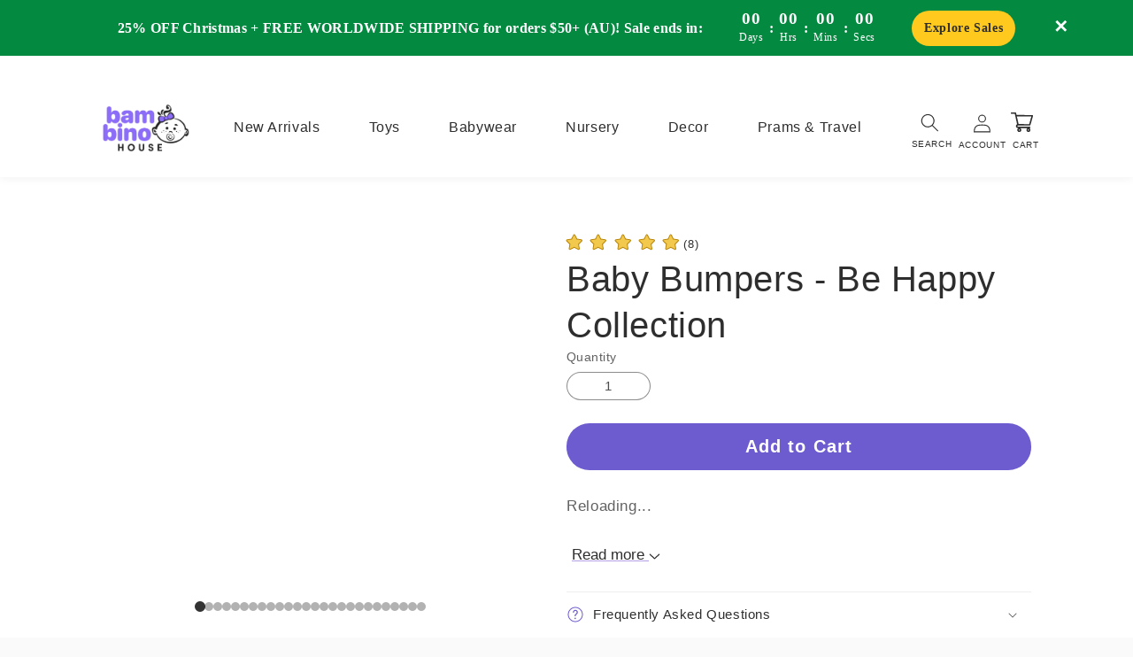

--- FILE ---
content_type: text/html; charset=utf-8
request_url: https://bambinohouse.com.au/products/baby-bumpers-be-happy-collection
body_size: 310477
content:
<!doctype html>
<html class="no-js" lang="en">
  <head>
    


    



<script type='text/javascript'>

window.dataLayer = window.dataLayer || [];
dataLayer.push({
  event: 'view_item',
  ecommerce: {
      currency:'AUD', 
      value:89.90,
      items: [
       {
        id: 'shopify_AU_8106620584225_44489821421857',
        google_business_vertical: 'retail',
        item_id:8106620584225,
        item_name:"Baby Bumpers - Be Happy Collection",
      },
 ]
  }
});

</script>



    
    <meta charset="utf-8">
    <meta http-equiv="X-UA-Compatible" content="IE=edge">
    <meta name="viewport" content="width=device-width,initial-scale=1">
    <meta name="theme-color" content="">
    <link rel="canonical" href="https://bambinohouse.com.au/products/baby-bumpers-be-happy-collection">
    <link rel="preconnect" href="https://cdn.shopify.com" crossorigin><link rel="icon" type="image/png" href="//bambinohouse.com.au/cdn/shop/files/Bambino_Favicon.png?crop=center&height=32&v=1760034677&width=32"><title>
      Baby Bumpers - Be Happy Collection
 &ndash; Bambino House</title>

    
      <meta name="description" content="These bumpers can be folded any way to suit any crib. Specifications: Size: 200cm x 30cm  Material: Cotton The bumper is removable and the bumper cover has a zipper, you can wash the bumper cover by hand or machine, no need to wash the filling Please select STYLE to see the corresponding product.  Bumper only. Bedding ">
    

    

<meta property="og:site_name" content="Bambino House">
<meta property="og:url" content="https://bambinohouse.com.au/products/baby-bumpers-be-happy-collection">
<meta property="og:title" content="Baby Bumpers - Be Happy Collection">
<meta property="og:type" content="product">
<meta property="og:description" content="These bumpers can be folded any way to suit any crib. Specifications: Size: 200cm x 30cm  Material: Cotton The bumper is removable and the bumper cover has a zipper, you can wash the bumper cover by hand or machine, no need to wash the filling Please select STYLE to see the corresponding product.  Bumper only. Bedding "><meta property="og:image" content="http://bambinohouse.com.au/cdn/shop/products/product-image-1096610346.jpg?v=1676534457">
  <meta property="og:image:secure_url" content="https://bambinohouse.com.au/cdn/shop/products/product-image-1096610346.jpg?v=1676534457">
  <meta property="og:image:width" content="800">
  <meta property="og:image:height" content="800"><meta property="og:price:amount" content="89.90">
  <meta property="og:price:currency" content="AUD"><meta name="twitter:card" content="summary_large_image">
<meta name="twitter:title" content="Baby Bumpers - Be Happy Collection">
<meta name="twitter:description" content="These bumpers can be folded any way to suit any crib. Specifications: Size: 200cm x 30cm  Material: Cotton The bumper is removable and the bumper cover has a zipper, you can wash the bumper cover by hand or machine, no need to wash the filling Please select STYLE to see the corresponding product.  Bumper only. Bedding ">
<script type="text/javascript">const observer = new MutationObserver(e => { e.forEach(({ addedNodes: e }) => { e.forEach(e => { 1 === e.nodeType && "SCRIPT" === e.tagName && (e.innerHTML.includes("asyncLoad") && (e.innerHTML = e.innerHTML.replace("if(window.attachEvent)", "document.addEventListener('asyncLazyLoad',function(event){asyncLoad();});if(window.attachEvent)").replaceAll(", asyncLoad", ", function(){}")), e.innerHTML.includes("PreviewBarInjector") && (e.innerHTML = e.innerHTML.replace("DOMContentLoaded", "asyncLazyLoad")), (e.className == 'analytics') && (e.type = 'text/lazyload'),(e.src.includes("assets/storefront/features")||e.src.includes("assets/shopify_pay")||e.src.includes("connect.facebook.net"))&&(e.setAttribute("data-src", e.src), e.removeAttribute("src")))})})});observer.observe(document.documentElement,{childList:!0,subtree:!0})</script>
<script src="//cdn.shopify.com/s/files/1/0644/2975/2553/t/2/assets/option_select.js" type="text/javascript"></script>
<script src="//cdn.shopify.com/s/files/1/0644/2975/2553/t/2/assets/globo_cart_mobile.js" type="text/javascript"></script>


<!-- Google Tag Manager -->
<script>(function(w,d,s,l,i){w[l]=w[l]||[];w[l].push({'gtm.start':
new Date().getTime(),event:'gtm.js'});var f=d.getElementsByTagName(s)[0],
j=d.createElement(s),dl=l!='dataLayer'?'&l='+l:'';j.async=true;j.src=
'https://www.googletagmanager.com/gtm.js?id='+i+dl;f.parentNode.insertBefore(j,f);
})(window,document,'script','dataLayer','GTM-N9FV7CF');</script>
<!-- End Google Tag Manager -->
    <script src="//bambinohouse.com.au/cdn/shop/t/37/assets/global.js?v=113223545414454767201765125175" defer="defer"></script>
    <script>window.performance && window.performance.mark && window.performance.mark('shopify.content_for_header.start');</script><meta name="facebook-domain-verification" content="l7gdmxmh8r9fy0y72yllzeiv9eko2f">
<meta id="shopify-digital-wallet" name="shopify-digital-wallet" content="/70172213537/digital_wallets/dialog">
<meta name="shopify-checkout-api-token" content="38f11a2a2692fe88fc30992bc1dff534">
<meta id="in-context-paypal-metadata" data-shop-id="70172213537" data-venmo-supported="false" data-environment="production" data-locale="en_US" data-paypal-v4="true" data-currency="AUD">
<link rel="alternate" type="application/json+oembed" href="https://bambinohouse.com.au/products/baby-bumpers-be-happy-collection.oembed">
<script async="async" src="/checkouts/internal/preloads.js?locale=en-AU"></script>
<link rel="preconnect" href="https://shop.app" crossorigin="anonymous">
<script async="async" src="https://shop.app/checkouts/internal/preloads.js?locale=en-AU&shop_id=70172213537" crossorigin="anonymous"></script>
<script id="apple-pay-shop-capabilities" type="application/json">{"shopId":70172213537,"countryCode":"AU","currencyCode":"AUD","merchantCapabilities":["supports3DS"],"merchantId":"gid:\/\/shopify\/Shop\/70172213537","merchantName":"Bambino House","requiredBillingContactFields":["postalAddress","email","phone"],"requiredShippingContactFields":["postalAddress","email","phone"],"shippingType":"shipping","supportedNetworks":["visa","masterCard","amex","jcb"],"total":{"type":"pending","label":"Bambino House","amount":"1.00"},"shopifyPaymentsEnabled":true,"supportsSubscriptions":true}</script>
<script id="shopify-features" type="application/json">{"accessToken":"38f11a2a2692fe88fc30992bc1dff534","betas":["rich-media-storefront-analytics"],"domain":"bambinohouse.com.au","predictiveSearch":true,"shopId":70172213537,"locale":"en"}</script>
<script>var Shopify = Shopify || {};
Shopify.shop = "5abb8f.myshopify.com";
Shopify.locale = "en";
Shopify.currency = {"active":"AUD","rate":"1.0"};
Shopify.country = "AU";
Shopify.theme = {"name":"Arsalan | Copy of Bambino House | 10\/16\/25","id":182917562657,"schema_name":"Refresh","schema_version":"2.0.2","theme_store_id":1567,"role":"main"};
Shopify.theme.handle = "null";
Shopify.theme.style = {"id":null,"handle":null};
Shopify.cdnHost = "bambinohouse.com.au/cdn";
Shopify.routes = Shopify.routes || {};
Shopify.routes.root = "/";</script>
<script type="module">!function(o){(o.Shopify=o.Shopify||{}).modules=!0}(window);</script>
<script>!function(o){function n(){var o=[];function n(){o.push(Array.prototype.slice.apply(arguments))}return n.q=o,n}var t=o.Shopify=o.Shopify||{};t.loadFeatures=n(),t.autoloadFeatures=n()}(window);</script>
<script>
  window.ShopifyPay = window.ShopifyPay || {};
  window.ShopifyPay.apiHost = "shop.app\/pay";
  window.ShopifyPay.redirectState = null;
</script>
<script id="shop-js-analytics" type="application/json">{"pageType":"product"}</script>
<script defer="defer" async type="module" src="//bambinohouse.com.au/cdn/shopifycloud/shop-js/modules/v2/client.init-shop-cart-sync_BApSsMSl.en.esm.js"></script>
<script defer="defer" async type="module" src="//bambinohouse.com.au/cdn/shopifycloud/shop-js/modules/v2/chunk.common_CBoos6YZ.esm.js"></script>
<script type="module">
  await import("//bambinohouse.com.au/cdn/shopifycloud/shop-js/modules/v2/client.init-shop-cart-sync_BApSsMSl.en.esm.js");
await import("//bambinohouse.com.au/cdn/shopifycloud/shop-js/modules/v2/chunk.common_CBoos6YZ.esm.js");

  window.Shopify.SignInWithShop?.initShopCartSync?.({"fedCMEnabled":true,"windoidEnabled":true});

</script>
<script>
  window.Shopify = window.Shopify || {};
  if (!window.Shopify.featureAssets) window.Shopify.featureAssets = {};
  window.Shopify.featureAssets['shop-js'] = {"shop-cart-sync":["modules/v2/client.shop-cart-sync_DJczDl9f.en.esm.js","modules/v2/chunk.common_CBoos6YZ.esm.js"],"init-fed-cm":["modules/v2/client.init-fed-cm_BzwGC0Wi.en.esm.js","modules/v2/chunk.common_CBoos6YZ.esm.js"],"init-windoid":["modules/v2/client.init-windoid_BS26ThXS.en.esm.js","modules/v2/chunk.common_CBoos6YZ.esm.js"],"shop-cash-offers":["modules/v2/client.shop-cash-offers_DthCPNIO.en.esm.js","modules/v2/chunk.common_CBoos6YZ.esm.js","modules/v2/chunk.modal_Bu1hFZFC.esm.js"],"shop-button":["modules/v2/client.shop-button_D_JX508o.en.esm.js","modules/v2/chunk.common_CBoos6YZ.esm.js"],"init-shop-email-lookup-coordinator":["modules/v2/client.init-shop-email-lookup-coordinator_DFwWcvrS.en.esm.js","modules/v2/chunk.common_CBoos6YZ.esm.js"],"shop-toast-manager":["modules/v2/client.shop-toast-manager_tEhgP2F9.en.esm.js","modules/v2/chunk.common_CBoos6YZ.esm.js"],"shop-login-button":["modules/v2/client.shop-login-button_DwLgFT0K.en.esm.js","modules/v2/chunk.common_CBoos6YZ.esm.js","modules/v2/chunk.modal_Bu1hFZFC.esm.js"],"avatar":["modules/v2/client.avatar_BTnouDA3.en.esm.js"],"init-shop-cart-sync":["modules/v2/client.init-shop-cart-sync_BApSsMSl.en.esm.js","modules/v2/chunk.common_CBoos6YZ.esm.js"],"pay-button":["modules/v2/client.pay-button_BuNmcIr_.en.esm.js","modules/v2/chunk.common_CBoos6YZ.esm.js"],"init-shop-for-new-customer-accounts":["modules/v2/client.init-shop-for-new-customer-accounts_DrjXSI53.en.esm.js","modules/v2/client.shop-login-button_DwLgFT0K.en.esm.js","modules/v2/chunk.common_CBoos6YZ.esm.js","modules/v2/chunk.modal_Bu1hFZFC.esm.js"],"init-customer-accounts-sign-up":["modules/v2/client.init-customer-accounts-sign-up_TlVCiykN.en.esm.js","modules/v2/client.shop-login-button_DwLgFT0K.en.esm.js","modules/v2/chunk.common_CBoos6YZ.esm.js","modules/v2/chunk.modal_Bu1hFZFC.esm.js"],"shop-follow-button":["modules/v2/client.shop-follow-button_C5D3XtBb.en.esm.js","modules/v2/chunk.common_CBoos6YZ.esm.js","modules/v2/chunk.modal_Bu1hFZFC.esm.js"],"checkout-modal":["modules/v2/client.checkout-modal_8TC_1FUY.en.esm.js","modules/v2/chunk.common_CBoos6YZ.esm.js","modules/v2/chunk.modal_Bu1hFZFC.esm.js"],"init-customer-accounts":["modules/v2/client.init-customer-accounts_C0Oh2ljF.en.esm.js","modules/v2/client.shop-login-button_DwLgFT0K.en.esm.js","modules/v2/chunk.common_CBoos6YZ.esm.js","modules/v2/chunk.modal_Bu1hFZFC.esm.js"],"lead-capture":["modules/v2/client.lead-capture_Cq0gfm7I.en.esm.js","modules/v2/chunk.common_CBoos6YZ.esm.js","modules/v2/chunk.modal_Bu1hFZFC.esm.js"],"shop-login":["modules/v2/client.shop-login_BmtnoEUo.en.esm.js","modules/v2/chunk.common_CBoos6YZ.esm.js","modules/v2/chunk.modal_Bu1hFZFC.esm.js"],"payment-terms":["modules/v2/client.payment-terms_BHOWV7U_.en.esm.js","modules/v2/chunk.common_CBoos6YZ.esm.js","modules/v2/chunk.modal_Bu1hFZFC.esm.js"]};
</script>
<script id="__st">var __st={"a":70172213537,"offset":39600,"reqid":"15499025-cfba-47f9-809c-71d7d54bfd88-1768883399","pageurl":"bambinohouse.com.au\/products\/baby-bumpers-be-happy-collection","u":"20cba32d0a92","p":"product","rtyp":"product","rid":8106620584225};</script>
<script>window.ShopifyPaypalV4VisibilityTracking = true;</script>
<script id="captcha-bootstrap">!function(){'use strict';const t='contact',e='account',n='new_comment',o=[[t,t],['blogs',n],['comments',n],[t,'customer']],c=[[e,'customer_login'],[e,'guest_login'],[e,'recover_customer_password'],[e,'create_customer']],r=t=>t.map((([t,e])=>`form[action*='/${t}']:not([data-nocaptcha='true']) input[name='form_type'][value='${e}']`)).join(','),a=t=>()=>t?[...document.querySelectorAll(t)].map((t=>t.form)):[];function s(){const t=[...o],e=r(t);return a(e)}const i='password',u='form_key',d=['recaptcha-v3-token','g-recaptcha-response','h-captcha-response',i],f=()=>{try{return window.sessionStorage}catch{return}},m='__shopify_v',_=t=>t.elements[u];function p(t,e,n=!1){try{const o=window.sessionStorage,c=JSON.parse(o.getItem(e)),{data:r}=function(t){const{data:e,action:n}=t;return t[m]||n?{data:e,action:n}:{data:t,action:n}}(c);for(const[e,n]of Object.entries(r))t.elements[e]&&(t.elements[e].value=n);n&&o.removeItem(e)}catch(o){console.error('form repopulation failed',{error:o})}}const l='form_type',E='cptcha';function T(t){t.dataset[E]=!0}const w=window,h=w.document,L='Shopify',v='ce_forms',y='captcha';let A=!1;((t,e)=>{const n=(g='f06e6c50-85a8-45c8-87d0-21a2b65856fe',I='https://cdn.shopify.com/shopifycloud/storefront-forms-hcaptcha/ce_storefront_forms_captcha_hcaptcha.v1.5.2.iife.js',D={infoText:'Protected by hCaptcha',privacyText:'Privacy',termsText:'Terms'},(t,e,n)=>{const o=w[L][v],c=o.bindForm;if(c)return c(t,g,e,D).then(n);var r;o.q.push([[t,g,e,D],n]),r=I,A||(h.body.append(Object.assign(h.createElement('script'),{id:'captcha-provider',async:!0,src:r})),A=!0)});var g,I,D;w[L]=w[L]||{},w[L][v]=w[L][v]||{},w[L][v].q=[],w[L][y]=w[L][y]||{},w[L][y].protect=function(t,e){n(t,void 0,e),T(t)},Object.freeze(w[L][y]),function(t,e,n,w,h,L){const[v,y,A,g]=function(t,e,n){const i=e?o:[],u=t?c:[],d=[...i,...u],f=r(d),m=r(i),_=r(d.filter((([t,e])=>n.includes(e))));return[a(f),a(m),a(_),s()]}(w,h,L),I=t=>{const e=t.target;return e instanceof HTMLFormElement?e:e&&e.form},D=t=>v().includes(t);t.addEventListener('submit',(t=>{const e=I(t);if(!e)return;const n=D(e)&&!e.dataset.hcaptchaBound&&!e.dataset.recaptchaBound,o=_(e),c=g().includes(e)&&(!o||!o.value);(n||c)&&t.preventDefault(),c&&!n&&(function(t){try{if(!f())return;!function(t){const e=f();if(!e)return;const n=_(t);if(!n)return;const o=n.value;o&&e.removeItem(o)}(t);const e=Array.from(Array(32),(()=>Math.random().toString(36)[2])).join('');!function(t,e){_(t)||t.append(Object.assign(document.createElement('input'),{type:'hidden',name:u})),t.elements[u].value=e}(t,e),function(t,e){const n=f();if(!n)return;const o=[...t.querySelectorAll(`input[type='${i}']`)].map((({name:t})=>t)),c=[...d,...o],r={};for(const[a,s]of new FormData(t).entries())c.includes(a)||(r[a]=s);n.setItem(e,JSON.stringify({[m]:1,action:t.action,data:r}))}(t,e)}catch(e){console.error('failed to persist form',e)}}(e),e.submit())}));const S=(t,e)=>{t&&!t.dataset[E]&&(n(t,e.some((e=>e===t))),T(t))};for(const o of['focusin','change'])t.addEventListener(o,(t=>{const e=I(t);D(e)&&S(e,y())}));const B=e.get('form_key'),M=e.get(l),P=B&&M;t.addEventListener('DOMContentLoaded',(()=>{const t=y();if(P)for(const e of t)e.elements[l].value===M&&p(e,B);[...new Set([...A(),...v().filter((t=>'true'===t.dataset.shopifyCaptcha))])].forEach((e=>S(e,t)))}))}(h,new URLSearchParams(w.location.search),n,t,e,['guest_login'])})(!0,!0)}();</script>
<script integrity="sha256-4kQ18oKyAcykRKYeNunJcIwy7WH5gtpwJnB7kiuLZ1E=" data-source-attribution="shopify.loadfeatures" defer="defer" src="//bambinohouse.com.au/cdn/shopifycloud/storefront/assets/storefront/load_feature-a0a9edcb.js" crossorigin="anonymous"></script>
<script crossorigin="anonymous" defer="defer" src="//bambinohouse.com.au/cdn/shopifycloud/storefront/assets/shopify_pay/storefront-65b4c6d7.js?v=20250812"></script>
<script data-source-attribution="shopify.dynamic_checkout.dynamic.init">var Shopify=Shopify||{};Shopify.PaymentButton=Shopify.PaymentButton||{isStorefrontPortableWallets:!0,init:function(){window.Shopify.PaymentButton.init=function(){};var t=document.createElement("script");t.src="https://bambinohouse.com.au/cdn/shopifycloud/portable-wallets/latest/portable-wallets.en.js",t.type="module",document.head.appendChild(t)}};
</script>
<script data-source-attribution="shopify.dynamic_checkout.buyer_consent">
  function portableWalletsHideBuyerConsent(e){var t=document.getElementById("shopify-buyer-consent"),n=document.getElementById("shopify-subscription-policy-button");t&&n&&(t.classList.add("hidden"),t.setAttribute("aria-hidden","true"),n.removeEventListener("click",e))}function portableWalletsShowBuyerConsent(e){var t=document.getElementById("shopify-buyer-consent"),n=document.getElementById("shopify-subscription-policy-button");t&&n&&(t.classList.remove("hidden"),t.removeAttribute("aria-hidden"),n.addEventListener("click",e))}window.Shopify?.PaymentButton&&(window.Shopify.PaymentButton.hideBuyerConsent=portableWalletsHideBuyerConsent,window.Shopify.PaymentButton.showBuyerConsent=portableWalletsShowBuyerConsent);
</script>
<script data-source-attribution="shopify.dynamic_checkout.cart.bootstrap">document.addEventListener("DOMContentLoaded",(function(){function t(){return document.querySelector("shopify-accelerated-checkout-cart, shopify-accelerated-checkout")}if(t())Shopify.PaymentButton.init();else{new MutationObserver((function(e,n){t()&&(Shopify.PaymentButton.init(),n.disconnect())})).observe(document.body,{childList:!0,subtree:!0})}}));
</script>
<link id="shopify-accelerated-checkout-styles" rel="stylesheet" media="screen" href="https://bambinohouse.com.au/cdn/shopifycloud/portable-wallets/latest/accelerated-checkout-backwards-compat.css" crossorigin="anonymous">
<style id="shopify-accelerated-checkout-cart">
        #shopify-buyer-consent {
  margin-top: 1em;
  display: inline-block;
  width: 100%;
}

#shopify-buyer-consent.hidden {
  display: none;
}

#shopify-subscription-policy-button {
  background: none;
  border: none;
  padding: 0;
  text-decoration: underline;
  font-size: inherit;
  cursor: pointer;
}

#shopify-subscription-policy-button::before {
  box-shadow: none;
}

      </style>
<script id="sections-script" data-sections="header,footer" defer="defer" src="//bambinohouse.com.au/cdn/shop/t/37/compiled_assets/scripts.js?v=4484"></script>
<script>window.performance && window.performance.mark && window.performance.mark('shopify.content_for_header.end');</script>


    <style data-shopify>
      Liquid error (layout/theme line 49): font_face can only be used with a font drop
      
      
      
      
      Liquid error (layout/theme line 54): font_face can only be used with a font drop

      @font-face {
    font-family: 'Poppins', sans-serif;
    src: url('[data-uri]') format('woff2'),
        url('[data-uri]') format('woff');
    font-weight: 400;
    font-style: normal;
    font-display: swap;
}


      @font-face {
    font-family: 'Avenir';
    src: url('[data-uri]') format('woff2'),
        url('[data-uri]') format('woff');
    font-weight: 600;
    font-style: normal;
    font-display: swap;
}











      :root {
        --font-body-family: 'Poppins', sans-serif;
        --font-body-style: normal;
        --font-body-weight: 400;
        --font-body-weight-bold: 700;

        --font-heading-family: 'Fredoka', sans-serif; /* Changed here */
        --font-heading-style: normal;
        --font-heading-weight: 500; 
       

        --font-body-scale: 1.05;
        --font-heading-scale: 0.9523809523809523;

        --color-base-text: 46, 46, 46;
        --color-shadow: 46, 46, 46;
        --color-base-background-1: 255, 255, 255;
        --color-base-background-2: 255, 255, 255;
        --color-base-solid-button-labels: 255, 255, 255;
        --color-base-outline-button-labels: 46, 46, 46;
        --color-base-accent-1: 255, 255, 255;
        --color-base-accent-2: 109, 91, 208;
        --payment-terms-background-color: #ffffff;

        --gradient-base-background-1: #ffffff;
        --gradient-base-background-2: #ffffff;
        --gradient-base-accent-1: #ffffff;
        --gradient-base-accent-2: #6d5bd0;

        --media-padding: px;
        --media-border-opacity: 0.1;
        --media-border-width: 0px;
        --media-radius: 20px;
        --media-shadow-opacity: 0.0;
        --media-shadow-horizontal-offset: 0px;
        --media-shadow-vertical-offset: -40px;
        --media-shadow-blur-radius: 5px;
        --media-shadow-visible: 0;

        --page-width: 110rem;
        --page-width-margin: 0rem;

        --product-card-image-padding: 1.0rem;
        --product-card-corner-radius: 1.8rem;
        --product-card-text-alignment: left;
        --product-card-border-width: 0.1rem;
        --product-card-border-opacity: 1.0;
        --product-card-shadow-opacity: 0.0;
        --product-card-shadow-visible: 0;
        --product-card-shadow-horizontal-offset: 0.0rem;
        --product-card-shadow-vertical-offset: 0.4rem;
        --product-card-shadow-blur-radius: 0.5rem;

        --collection-card-image-padding: 1.6rem;
        --collection-card-corner-radius: 2.0rem;
        --collection-card-text-alignment: left;
        --collection-card-border-width: 0.1rem;
        --collection-card-border-opacity: 1.0;
        --collection-card-shadow-opacity: 0.0;
        --collection-card-shadow-visible: 0;
        --collection-card-shadow-horizontal-offset: 0.0rem;
        --collection-card-shadow-vertical-offset: 0.4rem;
        --collection-card-shadow-blur-radius: 0.5rem;

        --blog-card-image-padding: 1.0rem;
        --blog-card-corner-radius: 1.8rem;
        --blog-card-text-alignment: left;
        --blog-card-border-width: 0.1rem;
        --blog-card-border-opacity: 1.0;
        --blog-card-shadow-opacity: 0.0;
        --blog-card-shadow-visible: 0;
        --blog-card-shadow-horizontal-offset: 0.0rem;
        --blog-card-shadow-vertical-offset: 0.4rem;
        --blog-card-shadow-blur-radius: 0.5rem;

        --badge-corner-radius: 1.0rem;

        --popup-border-width: 1px;
        --popup-border-opacity: 0.1;
        --popup-corner-radius: 18px;
        --popup-shadow-opacity: 0.0;
        --popup-shadow-horizontal-offset: 0px;
        --popup-shadow-vertical-offset: 4px;
        --popup-shadow-blur-radius: 5px;

        --drawer-border-width: 0px;
        --drawer-border-opacity: 0.1;
        --drawer-shadow-opacity: 0.0;
        --drawer-shadow-horizontal-offset: 0px;
        --drawer-shadow-vertical-offset: 4px;
        --drawer-shadow-blur-radius: 5px;

        --spacing-sections-desktop: 0px;
        --spacing-sections-mobile: 0px;

        --grid-desktop-vertical-spacing: 12px;
        --grid-desktop-horizontal-spacing: 12px;
        --grid-mobile-vertical-spacing: 6px;
        --grid-mobile-horizontal-spacing: 6px;

        --text-boxes-border-opacity: 0.1;
        --text-boxes-border-width: 0px;
        --text-boxes-radius: 20px;
        --text-boxes-shadow-opacity: 0.0;
        --text-boxes-shadow-visible: 0;
        --text-boxes-shadow-horizontal-offset: 0px;
        --text-boxes-shadow-vertical-offset: 4px;
        --text-boxes-shadow-blur-radius: 5px;

        --buttons-radius: 40px;
        --buttons-radius-outset: 40px;
        --buttons-border-width: 0px;
        --buttons-border-opacity: 1.0;
        --buttons-shadow-opacity: 0.0;
        --buttons-shadow-visible: 0;
        --buttons-shadow-horizontal-offset: 0px;
        --buttons-shadow-vertical-offset: 4px;
        --buttons-shadow-blur-radius: 5px;
        --buttons-border-offset: 0.3px;

        --inputs-radius: 26px;
        --inputs-border-width: 1px;
        --inputs-border-opacity: 0.55;
        --inputs-shadow-opacity: 0.0;
        --inputs-shadow-horizontal-offset: 0px;
        --inputs-margin-offset: 0px;
        --inputs-shadow-vertical-offset: 4px;
        --inputs-shadow-blur-radius: 5px;
        --inputs-radius-outset: 27px;

        --variant-pills-radius: 40px;
        --variant-pills-border-width: 1px;
        --variant-pills-border-opacity: 0.55;
        --variant-pills-shadow-opacity: 0.0;
        --variant-pills-shadow-horizontal-offset: 0px;
        --variant-pills-shadow-vertical-offset: 4px;
        --variant-pills-shadow-blur-radius: 5px;
      }

      *,
      *::before,
      *::after {
        box-sizing: inherit;
      }

      html {
        box-sizing: border-box;
        font-size: calc(var(--font-body-scale) * 62.5%);
        height: 100%;
      }
    
      body {
        display: grid;
        grid-template-rows: auto auto 1fr auto;
        grid-template-columns: 100%;
        min-height: 100%;
        margin: 0;
        font-size: 1.5rem;
        letter-spacing: 0.06rem;
        line-height: calc(1 + 0.8 / var(--font-body-scale));
        font-family: var(--font-body-family);
        font-style: var(--font-body-style);
        font-weight: var(--font-body-weight);
      }

      @media screen and (min-width: 750px) {
        body {
          font-size: 1.6rem;
        }
      }







    </style>

    <link href="//bambinohouse.com.au/cdn/shop/t/37/assets/base.css?v=39025234302456038051765734962" rel="stylesheet" type="text/css" media="all" />
<link rel="stylesheet" href="//bambinohouse.com.au/cdn/shop/t/37/assets/component-predictive-search.css?v=83512081251802922551765125175" media="print" onload="this.media='all'"><script>document.documentElement.className = document.documentElement.className.replace('no-js', 'js');
    if (Shopify.designMode) {
      document.documentElement.classList.add('shopify-design-mode');
    }
    </script>
  
<script>
    
    
    
    
    var gsf_conversion_data = {page_type : 'product', event : 'view_item', data : {product_data : [{variant_id : 44489821421857, product_id : 8106620584225, name : "Baby Bumpers - Be Happy Collection", price : "89.90", currency : "AUD", sku : "27258931-no1-200cm", brand : "Bambino House", variant : "Aqua and White Stars", category : "", quantity : "0" }], total_price : "89.90", shop_currency : "AUD"}};
    
</script>



<!-- Fredoka Font Optimization -->
<link rel="preconnect" href="https://fonts.shopifycdn.com" crossorigin>
<link rel="preload" as="style" href="https://fonts.shopifycdn.com/fredoka/fredoka.css">
<link rel="stylesheet" href="https://fonts.shopifycdn.com/fredoka/fredoka.css" media="print" onload="this.media='all'">
<noscript><link rel="stylesheet" href="https://fonts.shopifycdn.com/fredoka/fredoka.css"></noscript>

<style>
  /* Critical CSS: Apply Fredoka immediately with fallback */
  .top-bar-heading, 
  h3.top-bar-heading,
  [class*="top-bar"] h3 {
    font-family: -apple-system, BlinkMacSystemFont, 'Segoe UI', system-ui, sans-serif !important;
    font-family: Fredoka, -apple-system, BlinkMacSystemFont, 'Segoe UI', system-ui, sans-serif !important;
  }
  
  /* Force font loading */
  @font-face {
    font-family: 'Fredoka';
    src: local('Fredoka'), local('Fredoka Regular');
    font-display: swap;
  }
  
  /* Font load detector */
  .fonts-loaded .top-bar-heading {
    font-family: Fredoka !important;
  }





  /* Direct targeting for your exact heading */
h3.top-bar-heading {
  /* Phase 1: System font (immediate) */
  font-family: system-ui, -apple-system, BlinkMacSystemFont, 
               'Segoe UI', Roboto, Oxygen, Ubuntu, sans-serif !important;
  
  /* Phase 2: Fredoka when loaded */
  font-family: Fredoka, system-ui, -apple-system, 
               BlinkMacSystemFont, 'Segoe UI', Roboto, 
               Oxygen, Ubuntu, sans-serif !important;
  
  /* Prevent layout shift */
  font-size: clamp(14px, 2vw, 18px) !important;
  line-height: 1.4 !important;
  letter-spacing: 0.02em !important;
}
</style>

<script>
// Font loading detection
document.addEventListener('DOMContentLoaded', function() {
  // Create test element with Fredoka
  var tester = document.createElement('span');
  tester.style.fontFamily = 'Fredoka';
  tester.style.position = 'absolute';
  tester.style.visibility = 'hidden';
  tester.style.fontSize = '72px';
  tester.textContent = 'Ag';
  document.body.appendChild(tester);
  
  setTimeout(function() {
    var widthA = tester.offsetWidth;
    tester.style.fontFamily = 'monospace';
    var widthB = tester.offsetWidth;
    
    if (widthA !== widthB) {
      document.documentElement.classList.add('fonts-loaded');
    }
    document.body.removeChild(tester);
  }, 100);
});

// Pre-warm the font cache
if (sessionStorage.getItem('fredoka-loaded')) {
  document.documentElement.classList.add('fonts-loaded');
} else {
  window.addEventListener('load', function() {
    sessionStorage.setItem('fredoka-loaded', 'true');
  });
}
</script>



<!-- BEGIN app block: shopify://apps/triplewhale/blocks/triple_pixel_snippet/483d496b-3f1a-4609-aea7-8eee3b6b7a2a --><link rel='preconnect dns-prefetch' href='https://api.config-security.com/' crossorigin />
<link rel='preconnect dns-prefetch' href='https://conf.config-security.com/' crossorigin />
<script>
/* >> TriplePixel :: start*/
window.TriplePixelData={TripleName:"5abb8f.myshopify.com",ver:"2.16",plat:"SHOPIFY",isHeadless:false,src:'SHOPIFY_EXT',product:{id:"8106620584225",name:`Baby Bumpers - Be Happy Collection`,price:"89.90",variant:"44489821421857"},search:"",collection:"",cart:"drawer",template:"product",curr:"AUD" || "AUD"},function(W,H,A,L,E,_,B,N){function O(U,T,P,H,R){void 0===R&&(R=!1),H=new XMLHttpRequest,P?(H.open("POST",U,!0),H.setRequestHeader("Content-Type","text/plain")):H.open("GET",U,!0),H.send(JSON.stringify(P||{})),H.onreadystatechange=function(){4===H.readyState&&200===H.status?(R=H.responseText,U.includes("/first")?eval(R):P||(N[B]=R)):(299<H.status||H.status<200)&&T&&!R&&(R=!0,O(U,T-1,P))}}if(N=window,!N[H+"sn"]){N[H+"sn"]=1,L=function(){return Date.now().toString(36)+"_"+Math.random().toString(36)};try{A.setItem(H,1+(0|A.getItem(H)||0)),(E=JSON.parse(A.getItem(H+"U")||"[]")).push({u:location.href,r:document.referrer,t:Date.now(),id:L()}),A.setItem(H+"U",JSON.stringify(E))}catch(e){}var i,m,p;A.getItem('"!nC`')||(_=A,A=N,A[H]||(E=A[H]=function(t,e,i){return void 0===i&&(i=[]),"State"==t?E.s:(W=L(),(E._q=E._q||[]).push([W,t,e].concat(i)),W)},E.s="Installed",E._q=[],E.ch=W,B="configSecurityConfModel",N[B]=1,O("https://conf.config-security.com/model",5),i=L(),m=A[atob("c2NyZWVu")],_.setItem("di_pmt_wt",i),p={id:i,action:"profile",avatar:_.getItem("auth-security_rand_salt_"),time:m[atob("d2lkdGg=")]+":"+m[atob("aGVpZ2h0")],host:A.TriplePixelData.TripleName,plat:A.TriplePixelData.plat,url:window.location.href.slice(0,500),ref:document.referrer,ver:A.TriplePixelData.ver},O("https://api.config-security.com/event",5,p),O("https://api.config-security.com/first?host=".concat(p.host,"&plat=").concat(p.plat),5)))}}("","TriplePixel",localStorage);
/* << TriplePixel :: end*/
</script>



<!-- END app block --><!-- BEGIN app block: shopify://apps/simprosys-google-shopping-feed/blocks/core_settings_block/1f0b859e-9fa6-4007-97e8-4513aff5ff3b --><!-- BEGIN: GSF App Core Tags & Scripts by Simprosys Google Shopping Feed -->









<!-- END: GSF App Core Tags & Scripts by Simprosys Google Shopping Feed -->
<!-- END app block --><!-- BEGIN app block: shopify://apps/judge-me-reviews/blocks/judgeme_core/61ccd3b1-a9f2-4160-9fe9-4fec8413e5d8 --><!-- Start of Judge.me Core -->






<link rel="dns-prefetch" href="https://cdnwidget.judge.me">
<link rel="dns-prefetch" href="https://cdn.judge.me">
<link rel="dns-prefetch" href="https://cdn1.judge.me">
<link rel="dns-prefetch" href="https://api.judge.me">

<script data-cfasync='false' class='jdgm-settings-script'>window.jdgmSettings={"pagination":5,"disable_web_reviews":true,"badge_no_review_text":"No reviews","badge_n_reviews_text":"{{ n }} review/reviews","badge_star_color":"#a8d8ea","hide_badge_preview_if_no_reviews":true,"badge_hide_text":false,"enforce_center_preview_badge":false,"widget_title":"Customer Reviews","widget_open_form_text":"Write a review","widget_close_form_text":"Cancel review","widget_refresh_page_text":"Refresh page","widget_summary_text":"Based on {{ number_of_reviews }} review/reviews","widget_no_review_text":"Be the first to write a review","widget_name_field_text":"Display name","widget_verified_name_field_text":"Verified Name (public)","widget_name_placeholder_text":"Display name","widget_required_field_error_text":"This field is required.","widget_email_field_text":"Email address","widget_verified_email_field_text":"Verified Email (private, can not be edited)","widget_email_placeholder_text":"Your email address","widget_email_field_error_text":"Please enter a valid email address.","widget_rating_field_text":"Rating","widget_review_title_field_text":"Review Title","widget_review_title_placeholder_text":"Give your review a title","widget_review_body_field_text":"Review content","widget_review_body_placeholder_text":"Start writing here...","widget_pictures_field_text":"Picture/Video (optional)","widget_submit_review_text":"Submit Review","widget_submit_verified_review_text":"Submit Verified Review","widget_submit_success_msg_with_auto_publish":"Thank you! Please refresh the page in a few moments to see your review. You can remove or edit your review by logging into \u003ca href='https://judge.me/login' target='_blank' rel='nofollow noopener'\u003eJudge.me\u003c/a\u003e","widget_submit_success_msg_no_auto_publish":"Thank you! Your review will be published as soon as it is approved by the shop admin. You can remove or edit your review by logging into \u003ca href='https://judge.me/login' target='_blank' rel='nofollow noopener'\u003eJudge.me\u003c/a\u003e","widget_show_default_reviews_out_of_total_text":"Showing {{ n_reviews_shown }} out of {{ n_reviews }} reviews.","widget_show_all_link_text":"Show all","widget_show_less_link_text":"Show less","widget_author_said_text":"{{ reviewer_name }} said:","widget_days_text":"{{ n }} days ago","widget_weeks_text":"{{ n }} week/weeks ago","widget_months_text":"{{ n }} month/months ago","widget_years_text":"{{ n }} year/years ago","widget_yesterday_text":"Yesterday","widget_today_text":"Today","widget_replied_text":"\u003e\u003e {{ shop_name }} replied:","widget_read_more_text":"Read more","widget_reviewer_name_as_initial":"last_initial","widget_rating_filter_color":"","widget_rating_filter_see_all_text":"See all reviews","widget_sorting_most_recent_text":"Most Recent","widget_sorting_highest_rating_text":"Highest Rating","widget_sorting_lowest_rating_text":"Lowest Rating","widget_sorting_with_pictures_text":"Only Pictures","widget_sorting_most_helpful_text":"Most Helpful","widget_open_question_form_text":"Ask a question","widget_reviews_subtab_text":"Reviews","widget_questions_subtab_text":"Questions","widget_question_label_text":"Question","widget_answer_label_text":"Answer","widget_question_placeholder_text":"Write your question here","widget_submit_question_text":"Submit Question","widget_question_submit_success_text":"Thank you for your question! We will notify you once it gets answered.","widget_star_color":"#b29ee2","verified_badge_text":"Verified","verified_badge_bg_color":"","verified_badge_text_color":"","verified_badge_placement":"left-of-reviewer-name","widget_review_max_height":"","widget_hide_border":false,"widget_social_share":false,"widget_thumb":false,"widget_review_location_show":false,"widget_location_format":"country_iso_code","all_reviews_include_out_of_store_products":true,"all_reviews_out_of_store_text":"(out of store)","all_reviews_pagination":100,"all_reviews_product_name_prefix_text":"about","enable_review_pictures":true,"enable_question_anwser":false,"widget_theme":"leex","review_date_format":"dd/mm/yy","default_sort_method":"most-recent","widget_product_reviews_subtab_text":"Product Reviews","widget_shop_reviews_subtab_text":"Shop Reviews","widget_other_products_reviews_text":"Reviews for other products","widget_store_reviews_subtab_text":"Store reviews","widget_no_store_reviews_text":"This store hasn't received any reviews yet","widget_web_restriction_product_reviews_text":"This product hasn't received any reviews yet","widget_no_items_text":"No items found","widget_show_more_text":"Show more","widget_write_a_store_review_text":"Write a Store Review","widget_other_languages_heading":"Reviews in Other Languages","widget_translate_review_text":"Translate review to {{ language }}","widget_translating_review_text":"Translating...","widget_show_original_translation_text":"Show original ({{ language }})","widget_translate_review_failed_text":"Review couldn't be translated.","widget_translate_review_retry_text":"Retry","widget_translate_review_try_again_later_text":"Try again later","show_product_url_for_grouped_product":false,"widget_sorting_pictures_first_text":"Pictures First","show_pictures_on_all_rev_page_mobile":false,"show_pictures_on_all_rev_page_desktop":false,"floating_tab_hide_mobile_install_preference":false,"floating_tab_button_name":"★ Reviews","floating_tab_title":"Let customers speak for us","floating_tab_button_color":"","floating_tab_button_background_color":"","floating_tab_url":"","floating_tab_url_enabled":false,"floating_tab_tab_style":"text","all_reviews_text_badge_text":"Customers rate us {{ shop.metafields.judgeme.all_reviews_rating | round: 1 }}/5 based on {{ shop.metafields.judgeme.all_reviews_count }} reviews.","all_reviews_text_badge_text_branded_style":"{{ shop.metafields.judgeme.all_reviews_rating | round: 1 }} out of 5 stars based on {{ shop.metafields.judgeme.all_reviews_count }} reviews","is_all_reviews_text_badge_a_link":false,"show_stars_for_all_reviews_text_badge":false,"all_reviews_text_badge_url":"","all_reviews_text_style":"text","all_reviews_text_color_style":"judgeme_brand_color","all_reviews_text_color":"#108474","all_reviews_text_show_jm_brand":true,"featured_carousel_show_header":true,"featured_carousel_title":"What customers are saying","testimonials_carousel_title":"Customers are saying","videos_carousel_title":"Real customer stories","cards_carousel_title":"Customers are saying","featured_carousel_count_text":"from {{ n }} reviews","featured_carousel_add_link_to_all_reviews_page":false,"featured_carousel_url":"","featured_carousel_show_images":true,"featured_carousel_autoslide_interval":7,"featured_carousel_arrows_on_the_sides":true,"featured_carousel_height":250,"featured_carousel_width":80,"featured_carousel_image_size":0,"featured_carousel_image_height":170,"featured_carousel_arrow_color":"#2E2E2E","verified_count_badge_style":"vintage","verified_count_badge_orientation":"horizontal","verified_count_badge_color_style":"judgeme_brand_color","verified_count_badge_color":"#108474","is_verified_count_badge_a_link":false,"verified_count_badge_url":"","verified_count_badge_show_jm_brand":true,"widget_rating_preset_default":5,"widget_first_sub_tab":"product-reviews","widget_show_histogram":true,"widget_histogram_use_custom_color":false,"widget_pagination_use_custom_color":false,"widget_star_use_custom_color":true,"widget_verified_badge_use_custom_color":false,"widget_write_review_use_custom_color":false,"picture_reminder_submit_button":"Upload Pictures","enable_review_videos":true,"mute_video_by_default":true,"widget_sorting_videos_first_text":"Videos First","widget_review_pending_text":"Pending","featured_carousel_items_for_large_screen":3,"social_share_options_order":"Facebook,Twitter","remove_microdata_snippet":true,"disable_json_ld":false,"enable_json_ld_products":false,"preview_badge_show_question_text":false,"preview_badge_no_question_text":"No questions","preview_badge_n_question_text":"{{ number_of_questions }} question/questions","qa_badge_show_icon":false,"qa_badge_position":"same-row","remove_judgeme_branding":true,"widget_add_search_bar":false,"widget_search_bar_placeholder":"Search","widget_sorting_verified_only_text":"Verified only","featured_carousel_theme":"gallery","featured_carousel_show_rating":true,"featured_carousel_show_title":false,"featured_carousel_show_body":true,"featured_carousel_show_date":false,"featured_carousel_show_reviewer":true,"featured_carousel_show_product":false,"featured_carousel_header_background_color":"#108474","featured_carousel_header_text_color":"#ffffff","featured_carousel_name_product_separator":"reviewed","featured_carousel_full_star_background":"#108474","featured_carousel_empty_star_background":"#dadada","featured_carousel_vertical_theme_background":"#f9fafb","featured_carousel_verified_badge_enable":false,"featured_carousel_verified_badge_color":"#108474","featured_carousel_border_style":"round","featured_carousel_review_line_length_limit":8,"featured_carousel_more_reviews_button_text":"Read more reviews","featured_carousel_view_product_button_text":"View product","all_reviews_page_load_reviews_on":"scroll","all_reviews_page_load_more_text":"Load More Reviews","disable_fb_tab_reviews":false,"enable_ajax_cdn_cache":false,"widget_public_name_text":"displayed publicly like","default_reviewer_name":"John Smith","default_reviewer_name_has_non_latin":true,"widget_reviewer_anonymous":"Anonymous","medals_widget_title":"Judge.me Review Medals","medals_widget_background_color":"#f9fafb","medals_widget_position":"footer_all_pages","medals_widget_border_color":"#f9fafb","medals_widget_verified_text_position":"left","medals_widget_use_monochromatic_version":false,"medals_widget_elements_color":"#108474","show_reviewer_avatar":false,"widget_invalid_yt_video_url_error_text":"Not a YouTube video URL","widget_max_length_field_error_text":"Please enter no more than {0} characters.","widget_show_country_flag":false,"widget_show_collected_via_shop_app":true,"widget_verified_by_shop_badge_style":"light","widget_verified_by_shop_text":"Verified by Shop","widget_show_photo_gallery":false,"widget_load_with_code_splitting":true,"widget_ugc_install_preference":false,"widget_ugc_title":"Made by us, Shared by you","widget_ugc_subtitle":"Tag us to see your picture featured in our page","widget_ugc_arrows_color":"#ffffff","widget_ugc_primary_button_text":"Buy Now","widget_ugc_primary_button_background_color":"#108474","widget_ugc_primary_button_text_color":"#ffffff","widget_ugc_primary_button_border_width":"0","widget_ugc_primary_button_border_style":"none","widget_ugc_primary_button_border_color":"#108474","widget_ugc_primary_button_border_radius":"25","widget_ugc_secondary_button_text":"Load More","widget_ugc_secondary_button_background_color":"#ffffff","widget_ugc_secondary_button_text_color":"#108474","widget_ugc_secondary_button_border_width":"2","widget_ugc_secondary_button_border_style":"solid","widget_ugc_secondary_button_border_color":"#108474","widget_ugc_secondary_button_border_radius":"25","widget_ugc_reviews_button_text":"View Reviews","widget_ugc_reviews_button_background_color":"#ffffff","widget_ugc_reviews_button_text_color":"#108474","widget_ugc_reviews_button_border_width":"2","widget_ugc_reviews_button_border_style":"solid","widget_ugc_reviews_button_border_color":"#108474","widget_ugc_reviews_button_border_radius":"25","widget_ugc_reviews_button_link_to":"judgeme-reviews-page","widget_ugc_show_post_date":true,"widget_ugc_max_width":"800","widget_rating_metafield_value_type":true,"widget_primary_color":"#6D5BD0","widget_enable_secondary_color":false,"widget_secondary_color":"#edf5f5","widget_summary_average_rating_text":"{{ average_rating }} out of 5","widget_media_grid_title":"Customer photos \u0026 videos","widget_media_grid_see_more_text":"See more","widget_round_style":true,"widget_show_product_medals":false,"widget_verified_by_judgeme_text":"Verified by Judge.me","widget_show_store_medals":true,"widget_verified_by_judgeme_text_in_store_medals":"Verified by Judge.me","widget_media_field_exceed_quantity_message":"Sorry, we can only accept {{ max_media }} for one review.","widget_media_field_exceed_limit_message":"{{ file_name }} is too large, please select a {{ media_type }} less than {{ size_limit }}MB.","widget_review_submitted_text":"Review Submitted!","widget_question_submitted_text":"Question Submitted!","widget_close_form_text_question":"Cancel","widget_write_your_answer_here_text":"Write your answer here","widget_enabled_branded_link":true,"widget_show_collected_by_judgeme":false,"widget_reviewer_name_color":"","widget_write_review_text_color":"","widget_write_review_bg_color":"","widget_collected_by_judgeme_text":"collected by Judge.me","widget_pagination_type":"load_more","widget_load_more_text":"Load More","widget_load_more_color":"#108474","widget_full_review_text":"Full Review","widget_read_more_reviews_text":"Read More Reviews","widget_read_questions_text":"Read Questions","widget_questions_and_answers_text":"Questions \u0026 Answers","widget_verified_by_text":"Verified by","widget_verified_text":"Verified","widget_number_of_reviews_text":"{{ number_of_reviews }} reviews","widget_back_button_text":"Back","widget_next_button_text":"Next","widget_custom_forms_filter_button":"Filters","custom_forms_style":"vertical","widget_show_review_information":false,"how_reviews_are_collected":"How reviews are collected?","widget_show_review_keywords":false,"widget_gdpr_statement":"How we use your data: We'll only contact you about the review you left, and only if necessary. By submitting your review, you agree to Judge.me's \u003ca href='https://judge.me/terms' target='_blank' rel='nofollow noopener'\u003eterms\u003c/a\u003e, \u003ca href='https://judge.me/privacy' target='_blank' rel='nofollow noopener'\u003eprivacy\u003c/a\u003e and \u003ca href='https://judge.me/content-policy' target='_blank' rel='nofollow noopener'\u003econtent\u003c/a\u003e policies.","widget_multilingual_sorting_enabled":false,"widget_translate_review_content_enabled":false,"widget_translate_review_content_method":"manual","popup_widget_review_selection":"automatically_with_pictures","popup_widget_round_border_style":true,"popup_widget_show_title":true,"popup_widget_show_body":true,"popup_widget_show_reviewer":false,"popup_widget_show_product":true,"popup_widget_show_pictures":true,"popup_widget_use_review_picture":true,"popup_widget_show_on_home_page":true,"popup_widget_show_on_product_page":true,"popup_widget_show_on_collection_page":true,"popup_widget_show_on_cart_page":true,"popup_widget_position":"bottom_left","popup_widget_first_review_delay":5,"popup_widget_duration":5,"popup_widget_interval":5,"popup_widget_review_count":5,"popup_widget_hide_on_mobile":true,"review_snippet_widget_round_border_style":true,"review_snippet_widget_card_color":"#FFFFFF","review_snippet_widget_slider_arrows_background_color":"#FFFFFF","review_snippet_widget_slider_arrows_color":"#000000","review_snippet_widget_star_color":"#108474","show_product_variant":false,"all_reviews_product_variant_label_text":"Variant: ","widget_show_verified_branding":false,"widget_ai_summary_title":"Customers say","widget_ai_summary_disclaimer":"AI-powered review summary based on recent customer reviews","widget_show_ai_summary":false,"widget_show_ai_summary_bg":false,"widget_show_review_title_input":true,"redirect_reviewers_invited_via_email":"review_widget","request_store_review_after_product_review":false,"request_review_other_products_in_order":false,"review_form_color_scheme":"default","review_form_corner_style":"square","review_form_star_color":{},"review_form_text_color":"#333333","review_form_background_color":"#ffffff","review_form_field_background_color":"#fafafa","review_form_button_color":{},"review_form_button_text_color":"#ffffff","review_form_modal_overlay_color":"#000000","review_content_screen_title_text":"How would you rate this product?","review_content_introduction_text":"We would love it if you would share your feedback and thoughts!","store_review_form_title_text":"How would you rate this store?","store_review_form_introduction_text":"We would love it if you would share a bit about your experience.","show_review_guidance_text":true,"one_star_review_guidance_text":"Poor","five_star_review_guidance_text":"Amazing","customer_information_screen_title_text":"About you","customer_information_introduction_text":"Please tell us more about you.","custom_questions_screen_title_text":"Your experience in more detail","custom_questions_introduction_text":"Here are a few questions to help us understand more about your experience.","review_submitted_screen_title_text":"Thanks for your review!","review_submitted_screen_thank_you_text":"We are processing it and it will appear on the store soon.","review_submitted_screen_email_verification_text":"Please confirm your email by clicking the link we just sent you. This helps us keep reviews authentic.","review_submitted_request_store_review_text":"Would you like to share your experience of shopping with us?","review_submitted_review_other_products_text":"Would you like to review these products?","store_review_screen_title_text":"Would you like to share your experience of shopping with us?","store_review_introduction_text":"We value your feedback and use it to improve. Please share any thoughts or suggestions you have.","reviewer_media_screen_title_picture_text":"Share a picture","reviewer_media_introduction_picture_text":"Upload a photo to support your review.","reviewer_media_screen_title_video_text":"Share a video","reviewer_media_introduction_video_text":"Upload a video to support your review.","reviewer_media_screen_title_picture_or_video_text":"Share a picture or video","reviewer_media_introduction_picture_or_video_text":"Upload a photo or video to support your review.","reviewer_media_youtube_url_text":"Paste your Youtube URL here","advanced_settings_next_step_button_text":"Next","advanced_settings_close_review_button_text":"Close","modal_write_review_flow":true,"write_review_flow_required_text":"Required","write_review_flow_privacy_message_text":"We respect your privacy.","write_review_flow_anonymous_text":"Post review as anonymous","write_review_flow_visibility_text":"This won't be visible to other customers.","write_review_flow_multiple_selection_help_text":"Select as many as you like","write_review_flow_single_selection_help_text":"Select one option","write_review_flow_required_field_error_text":"This field is required","write_review_flow_invalid_email_error_text":"Please enter a valid email address","write_review_flow_max_length_error_text":"Max. {{ max_length }} characters.","write_review_flow_media_upload_text":"\u003cb\u003eClick to upload\u003c/b\u003e or drag and drop","write_review_flow_gdpr_statement":"We'll only contact you about your review if necessary. By submitting your review, you agree to our \u003ca href='https://judge.me/terms' target='_blank' rel='nofollow noopener'\u003eterms and conditions\u003c/a\u003e and \u003ca href='https://judge.me/privacy' target='_blank' rel='nofollow noopener'\u003eprivacy policy\u003c/a\u003e.","rating_only_reviews_enabled":false,"show_negative_reviews_help_screen":false,"new_review_flow_help_screen_rating_threshold":3,"negative_review_resolution_screen_title_text":"Tell us more","negative_review_resolution_text":"Your experience matters to us. If there were issues with your purchase, we're here to help. Feel free to reach out to us, we'd love the opportunity to make things right.","negative_review_resolution_button_text":"Contact us","negative_review_resolution_proceed_with_review_text":"Leave a review","negative_review_resolution_subject":"Issue with purchase from {{ shop_name }}.{{ order_name }}","preview_badge_collection_page_install_status":false,"widget_review_custom_css":"/* Gold fill + darker gold outline for Judge.me SVG stars */\n.jdgm-widget-star svg path,\n.jdgm-rev__icon svg path,\n.jdgm-widget-star svg polygon,\n.jdgm-rev__icon svg polygon{\n  fill:#F2C94C!important;\n  stroke:#B8860B!important;\n  stroke-width:1.6px!important;\n  vector-effect:non-scaling-stroke!important;\n}\n\n/* Fallback for icon-font stars */\n.jdgm-star, .jdgm-ratings {\n  color:#F2C94C!important;\n  -webkit-text-stroke:1px #B8860B!important;\n}\n\n","preview_badge_custom_css":"","preview_badge_stars_count":"5-stars","featured_carousel_custom_css":".jdgm-carousel-item {\n  padding-left: 15px !important;\n  padding-right: 15px !important;\n}\n\n.jdgm-widget-star svg,.jdgm-rev__icon svg{\n  fill:#F2C94C!important;\n  stroke:#B8860B!important;\n  stroke-width:1.6px!important;\n  vector-effect:non-scaling-stroke!important\n}\n.jdgm-star,.jdgm-ratings{\n  color:#F2C94C!important;\n  -webkit-text-stroke:1px #B8860B!important\n}\n","floating_tab_custom_css":"","all_reviews_widget_custom_css":"","medals_widget_custom_css":"","verified_badge_custom_css":"","all_reviews_text_custom_css":"","transparency_badges_collected_via_store_invite":false,"transparency_badges_from_another_provider":false,"transparency_badges_collected_from_store_visitor":false,"transparency_badges_collected_by_verified_review_provider":false,"transparency_badges_earned_reward":false,"transparency_badges_collected_via_store_invite_text":"Review collected via store invitation","transparency_badges_from_another_provider_text":"Review collected from another provider","transparency_badges_collected_from_store_visitor_text":"Review collected from a store visitor","transparency_badges_written_in_google_text":"Review written in Google","transparency_badges_written_in_etsy_text":"Review written in Etsy","transparency_badges_written_in_shop_app_text":"Review written in Shop App","transparency_badges_earned_reward_text":"Review earned a reward for future purchase","product_review_widget_per_page":10,"widget_store_review_label_text":"Review about the store","checkout_comment_extension_title_on_product_page":"Customer Comments","checkout_comment_extension_num_latest_comment_show":5,"checkout_comment_extension_format":"name_and_timestamp","checkout_comment_customer_name":"last_initial","checkout_comment_comment_notification":true,"preview_badge_collection_page_install_preference":false,"preview_badge_home_page_install_preference":false,"preview_badge_product_page_install_preference":false,"review_widget_install_preference":"","review_carousel_install_preference":false,"floating_reviews_tab_install_preference":"none","verified_reviews_count_badge_install_preference":false,"all_reviews_text_install_preference":false,"review_widget_best_location":false,"judgeme_medals_install_preference":false,"review_widget_revamp_enabled":false,"review_widget_qna_enabled":false,"review_widget_header_theme":"minimal","review_widget_widget_title_enabled":true,"review_widget_header_text_size":"medium","review_widget_header_text_weight":"regular","review_widget_average_rating_style":"compact","review_widget_bar_chart_enabled":true,"review_widget_bar_chart_type":"numbers","review_widget_bar_chart_style":"standard","review_widget_expanded_media_gallery_enabled":false,"review_widget_reviews_section_theme":"standard","review_widget_image_style":"thumbnails","review_widget_review_image_ratio":"square","review_widget_stars_size":"medium","review_widget_verified_badge":"standard_text","review_widget_review_title_text_size":"medium","review_widget_review_text_size":"medium","review_widget_review_text_length":"medium","review_widget_number_of_columns_desktop":3,"review_widget_carousel_transition_speed":5,"review_widget_custom_questions_answers_display":"always","review_widget_button_text_color":"#FFFFFF","review_widget_text_color":"#000000","review_widget_lighter_text_color":"#7B7B7B","review_widget_corner_styling":"soft","review_widget_review_word_singular":"review","review_widget_review_word_plural":"reviews","review_widget_voting_label":"Helpful?","review_widget_shop_reply_label":"Reply from {{ shop_name }}:","review_widget_filters_title":"Filters","qna_widget_question_word_singular":"Question","qna_widget_question_word_plural":"Questions","qna_widget_answer_reply_label":"Answer from {{ answerer_name }}:","qna_content_screen_title_text":"Ask a question about this product","qna_widget_question_required_field_error_text":"Please enter your question.","qna_widget_flow_gdpr_statement":"We'll only contact you about your question if necessary. By submitting your question, you agree to our \u003ca href='https://judge.me/terms' target='_blank' rel='nofollow noopener'\u003eterms and conditions\u003c/a\u003e and \u003ca href='https://judge.me/privacy' target='_blank' rel='nofollow noopener'\u003eprivacy policy\u003c/a\u003e.","qna_widget_question_submitted_text":"Thanks for your question!","qna_widget_close_form_text_question":"Close","qna_widget_question_submit_success_text":"We’ll notify you by email when your question is answered.","all_reviews_widget_v2025_enabled":false,"all_reviews_widget_v2025_header_theme":"default","all_reviews_widget_v2025_widget_title_enabled":true,"all_reviews_widget_v2025_header_text_size":"medium","all_reviews_widget_v2025_header_text_weight":"regular","all_reviews_widget_v2025_average_rating_style":"compact","all_reviews_widget_v2025_bar_chart_enabled":true,"all_reviews_widget_v2025_bar_chart_type":"numbers","all_reviews_widget_v2025_bar_chart_style":"standard","all_reviews_widget_v2025_expanded_media_gallery_enabled":false,"all_reviews_widget_v2025_show_store_medals":true,"all_reviews_widget_v2025_show_photo_gallery":true,"all_reviews_widget_v2025_show_review_keywords":false,"all_reviews_widget_v2025_show_ai_summary":false,"all_reviews_widget_v2025_show_ai_summary_bg":false,"all_reviews_widget_v2025_add_search_bar":false,"all_reviews_widget_v2025_default_sort_method":"most-recent","all_reviews_widget_v2025_reviews_per_page":10,"all_reviews_widget_v2025_reviews_section_theme":"default","all_reviews_widget_v2025_image_style":"thumbnails","all_reviews_widget_v2025_review_image_ratio":"square","all_reviews_widget_v2025_stars_size":"medium","all_reviews_widget_v2025_verified_badge":"bold_badge","all_reviews_widget_v2025_review_title_text_size":"medium","all_reviews_widget_v2025_review_text_size":"medium","all_reviews_widget_v2025_review_text_length":"medium","all_reviews_widget_v2025_number_of_columns_desktop":3,"all_reviews_widget_v2025_carousel_transition_speed":5,"all_reviews_widget_v2025_custom_questions_answers_display":"always","all_reviews_widget_v2025_show_product_variant":false,"all_reviews_widget_v2025_show_reviewer_avatar":true,"all_reviews_widget_v2025_reviewer_name_as_initial":"","all_reviews_widget_v2025_review_location_show":false,"all_reviews_widget_v2025_location_format":"","all_reviews_widget_v2025_show_country_flag":false,"all_reviews_widget_v2025_verified_by_shop_badge_style":"light","all_reviews_widget_v2025_social_share":false,"all_reviews_widget_v2025_social_share_options_order":"Facebook,Twitter,LinkedIn,Pinterest","all_reviews_widget_v2025_pagination_type":"standard","all_reviews_widget_v2025_button_text_color":"#FFFFFF","all_reviews_widget_v2025_text_color":"#000000","all_reviews_widget_v2025_lighter_text_color":"#7B7B7B","all_reviews_widget_v2025_corner_styling":"soft","all_reviews_widget_v2025_title":"Customer reviews","all_reviews_widget_v2025_ai_summary_title":"Customers say about this store","all_reviews_widget_v2025_no_review_text":"Be the first to write a review","platform":"shopify","branding_url":"https://app.judge.me/reviews","branding_text":"Powered by Judge.me","locale":"en","reply_name":"Bambino House","widget_version":"3.0","footer":true,"autopublish":false,"review_dates":true,"enable_custom_form":false,"shop_locale":"en","enable_multi_locales_translations":true,"show_review_title_input":true,"review_verification_email_status":"always","can_be_branded":false,"reply_name_text":"Bambino House"};</script> <style class='jdgm-settings-style'>.jdgm-xx{left:0}:root{--jdgm-primary-color: #6D5BD0;--jdgm-secondary-color: rgba(109,91,208,0.1);--jdgm-star-color: #b29ee2;--jdgm-write-review-text-color: white;--jdgm-write-review-bg-color: #6D5BD0;--jdgm-paginate-color: #6D5BD0;--jdgm-border-radius: 10;--jdgm-reviewer-name-color: #6D5BD0}.jdgm-histogram__bar-content{background-color:#6D5BD0}.jdgm-rev[data-verified-buyer=true] .jdgm-rev__icon.jdgm-rev__icon:after,.jdgm-rev__buyer-badge.jdgm-rev__buyer-badge{color:white;background-color:#6D5BD0}.jdgm-review-widget--small .jdgm-gallery.jdgm-gallery .jdgm-gallery__thumbnail-link:nth-child(8) .jdgm-gallery__thumbnail-wrapper.jdgm-gallery__thumbnail-wrapper:before{content:"See more"}@media only screen and (min-width: 768px){.jdgm-gallery.jdgm-gallery .jdgm-gallery__thumbnail-link:nth-child(8) .jdgm-gallery__thumbnail-wrapper.jdgm-gallery__thumbnail-wrapper:before{content:"See more"}}.jdgm-preview-badge .jdgm-star.jdgm-star{color:#a8d8ea}.jdgm-widget .jdgm-write-rev-link{display:none}.jdgm-widget .jdgm-rev-widg[data-number-of-reviews='0']{display:none}.jdgm-prev-badge[data-average-rating='0.00']{display:none !important}.jdgm-rev .jdgm-rev__icon{display:none !important}.jdgm-author-fullname{display:none !important}.jdgm-author-all-initials{display:none !important}.jdgm-rev-widg__title{visibility:hidden}.jdgm-rev-widg__summary-text{visibility:hidden}.jdgm-prev-badge__text{visibility:hidden}.jdgm-rev__prod-link-prefix:before{content:'about'}.jdgm-rev__variant-label:before{content:'Variant: '}.jdgm-rev__out-of-store-text:before{content:'(out of store)'}@media only screen and (min-width: 768px){.jdgm-rev__pics .jdgm-rev_all-rev-page-picture-separator,.jdgm-rev__pics .jdgm-rev__product-picture{display:none}}@media only screen and (max-width: 768px){.jdgm-rev__pics .jdgm-rev_all-rev-page-picture-separator,.jdgm-rev__pics .jdgm-rev__product-picture{display:none}}.jdgm-preview-badge[data-template="product"]{display:none !important}.jdgm-preview-badge[data-template="collection"]{display:none !important}.jdgm-preview-badge[data-template="index"]{display:none !important}.jdgm-review-widget[data-from-snippet="true"]{display:none !important}.jdgm-verified-count-badget[data-from-snippet="true"]{display:none !important}.jdgm-carousel-wrapper[data-from-snippet="true"]{display:none !important}.jdgm-all-reviews-text[data-from-snippet="true"]{display:none !important}.jdgm-medals-section[data-from-snippet="true"]{display:none !important}.jdgm-ugc-media-wrapper[data-from-snippet="true"]{display:none !important}.jdgm-rev__transparency-badge[data-badge-type="review_collected_via_store_invitation"]{display:none !important}.jdgm-rev__transparency-badge[data-badge-type="review_collected_from_another_provider"]{display:none !important}.jdgm-rev__transparency-badge[data-badge-type="review_collected_from_store_visitor"]{display:none !important}.jdgm-rev__transparency-badge[data-badge-type="review_written_in_etsy"]{display:none !important}.jdgm-rev__transparency-badge[data-badge-type="review_written_in_google_business"]{display:none !important}.jdgm-rev__transparency-badge[data-badge-type="review_written_in_shop_app"]{display:none !important}.jdgm-rev__transparency-badge[data-badge-type="review_earned_for_future_purchase"]{display:none !important}.jdgm-review-snippet-widget .jdgm-rev-snippet-widget__cards-container .jdgm-rev-snippet-card{border-radius:8px;background:#fff}.jdgm-review-snippet-widget .jdgm-rev-snippet-widget__cards-container .jdgm-rev-snippet-card__rev-rating .jdgm-star{color:#108474}.jdgm-review-snippet-widget .jdgm-rev-snippet-widget__prev-btn,.jdgm-review-snippet-widget .jdgm-rev-snippet-widget__next-btn{border-radius:50%;background:#fff}.jdgm-review-snippet-widget .jdgm-rev-snippet-widget__prev-btn>svg,.jdgm-review-snippet-widget .jdgm-rev-snippet-widget__next-btn>svg{fill:#000}.jdgm-full-rev-modal.rev-snippet-widget .jm-mfp-container .jm-mfp-content,.jdgm-full-rev-modal.rev-snippet-widget .jm-mfp-container .jdgm-full-rev__icon,.jdgm-full-rev-modal.rev-snippet-widget .jm-mfp-container .jdgm-full-rev__pic-img,.jdgm-full-rev-modal.rev-snippet-widget .jm-mfp-container .jdgm-full-rev__reply{border-radius:8px}.jdgm-full-rev-modal.rev-snippet-widget .jm-mfp-container .jdgm-full-rev[data-verified-buyer="true"] .jdgm-full-rev__icon::after{border-radius:8px}.jdgm-full-rev-modal.rev-snippet-widget .jm-mfp-container .jdgm-full-rev .jdgm-rev__buyer-badge{border-radius:calc( 8px / 2 )}.jdgm-full-rev-modal.rev-snippet-widget .jm-mfp-container .jdgm-full-rev .jdgm-full-rev__replier::before{content:'Bambino House'}.jdgm-full-rev-modal.rev-snippet-widget .jm-mfp-container .jdgm-full-rev .jdgm-full-rev__product-button{border-radius:calc( 8px * 6 )}
</style> <style class='jdgm-settings-style'>.jdgm-review-widget .jdgm-widget-star svg path,.jdgm-review-widget .jdgm-rev__icon svg path,.jdgm-review-widget .jdgm-widget-star svg polygon,.jdgm-review-widget .jdgm-rev__icon svg polygon{fill:#F2C94C !important;stroke:#B8860B !important;stroke-width:1.6px !important;vector-effect:non-scaling-stroke !important}.jdgm-review-widget .jdgm-star,.jdgm-review-widget .jdgm-ratings{color:#F2C94C !important;-webkit-text-stroke:1px #B8860B !important}
</style> <script data-cfasync="false" type="text/javascript" async src="https://cdnwidget.judge.me/shopify_v2/leex.js" id="judgeme_widget_leex_js"></script>
<link id="judgeme_widget_leex_css" rel="stylesheet" type="text/css" media="nope!" onload="this.media='all'" href="https://cdnwidget.judge.me/widget_v3/theme/leex.css">

  
  
  
  <style class='jdgm-miracle-styles'>
  @-webkit-keyframes jdgm-spin{0%{-webkit-transform:rotate(0deg);-ms-transform:rotate(0deg);transform:rotate(0deg)}100%{-webkit-transform:rotate(359deg);-ms-transform:rotate(359deg);transform:rotate(359deg)}}@keyframes jdgm-spin{0%{-webkit-transform:rotate(0deg);-ms-transform:rotate(0deg);transform:rotate(0deg)}100%{-webkit-transform:rotate(359deg);-ms-transform:rotate(359deg);transform:rotate(359deg)}}@font-face{font-family:'JudgemeStar';src:url("[data-uri]") format("woff");font-weight:normal;font-style:normal}.jdgm-star{font-family:'JudgemeStar';display:inline !important;text-decoration:none !important;padding:0 4px 0 0 !important;margin:0 !important;font-weight:bold;opacity:1;-webkit-font-smoothing:antialiased;-moz-osx-font-smoothing:grayscale}.jdgm-star:hover{opacity:1}.jdgm-star:last-of-type{padding:0 !important}.jdgm-star.jdgm--on:before{content:"\e000"}.jdgm-star.jdgm--off:before{content:"\e001"}.jdgm-star.jdgm--half:before{content:"\e002"}.jdgm-widget *{margin:0;line-height:1.4;-webkit-box-sizing:border-box;-moz-box-sizing:border-box;box-sizing:border-box;-webkit-overflow-scrolling:touch}.jdgm-hidden{display:none !important;visibility:hidden !important}.jdgm-temp-hidden{display:none}.jdgm-spinner{width:40px;height:40px;margin:auto;border-radius:50%;border-top:2px solid #eee;border-right:2px solid #eee;border-bottom:2px solid #eee;border-left:2px solid #ccc;-webkit-animation:jdgm-spin 0.8s infinite linear;animation:jdgm-spin 0.8s infinite linear}.jdgm-prev-badge{display:block !important}

</style>


  
  
   


<script data-cfasync='false' class='jdgm-script'>
!function(e){window.jdgm=window.jdgm||{},jdgm.CDN_HOST="https://cdnwidget.judge.me/",jdgm.CDN_HOST_ALT="https://cdn2.judge.me/cdn/widget_frontend/",jdgm.API_HOST="https://api.judge.me/",jdgm.CDN_BASE_URL="https://cdn.shopify.com/extensions/019bd8d1-7316-7084-ad16-a5cae1fbcea4/judgeme-extensions-298/assets/",
jdgm.docReady=function(d){(e.attachEvent?"complete"===e.readyState:"loading"!==e.readyState)?
setTimeout(d,0):e.addEventListener("DOMContentLoaded",d)},jdgm.loadCSS=function(d,t,o,a){
!o&&jdgm.loadCSS.requestedUrls.indexOf(d)>=0||(jdgm.loadCSS.requestedUrls.push(d),
(a=e.createElement("link")).rel="stylesheet",a.class="jdgm-stylesheet",a.media="nope!",
a.href=d,a.onload=function(){this.media="all",t&&setTimeout(t)},e.body.appendChild(a))},
jdgm.loadCSS.requestedUrls=[],jdgm.loadJS=function(e,d){var t=new XMLHttpRequest;
t.onreadystatechange=function(){4===t.readyState&&(Function(t.response)(),d&&d(t.response))},
t.open("GET",e),t.onerror=function(){if(e.indexOf(jdgm.CDN_HOST)===0&&jdgm.CDN_HOST_ALT!==jdgm.CDN_HOST){var f=e.replace(jdgm.CDN_HOST,jdgm.CDN_HOST_ALT);jdgm.loadJS(f,d)}},t.send()},jdgm.docReady((function(){(window.jdgmLoadCSS||e.querySelectorAll(
".jdgm-widget, .jdgm-all-reviews-page").length>0)&&(jdgmSettings.widget_load_with_code_splitting?
parseFloat(jdgmSettings.widget_version)>=3?jdgm.loadCSS(jdgm.CDN_HOST+"widget_v3/base.css"):
jdgm.loadCSS(jdgm.CDN_HOST+"widget/base.css"):jdgm.loadCSS(jdgm.CDN_HOST+"shopify_v2.css"),
jdgm.loadJS(jdgm.CDN_HOST+"loa"+"der.js"))}))}(document);
</script>
<noscript><link rel="stylesheet" type="text/css" media="all" href="https://cdnwidget.judge.me/shopify_v2.css"></noscript>

<!-- BEGIN app snippet: theme_fix_tags --><script>
  (function() {
    var jdgmThemeFixes = null;
    if (!jdgmThemeFixes) return;
    var thisThemeFix = jdgmThemeFixes[Shopify.theme.id];
    if (!thisThemeFix) return;

    if (thisThemeFix.html) {
      document.addEventListener("DOMContentLoaded", function() {
        var htmlDiv = document.createElement('div');
        htmlDiv.classList.add('jdgm-theme-fix-html');
        htmlDiv.innerHTML = thisThemeFix.html;
        document.body.append(htmlDiv);
      });
    };

    if (thisThemeFix.css) {
      var styleTag = document.createElement('style');
      styleTag.classList.add('jdgm-theme-fix-style');
      styleTag.innerHTML = thisThemeFix.css;
      document.head.append(styleTag);
    };

    if (thisThemeFix.js) {
      var scriptTag = document.createElement('script');
      scriptTag.classList.add('jdgm-theme-fix-script');
      scriptTag.innerHTML = thisThemeFix.js;
      document.head.append(scriptTag);
    };
  })();
</script>
<!-- END app snippet -->
<!-- End of Judge.me Core -->



<!-- END app block --><!-- BEGIN app block: shopify://apps/klaviyo-email-marketing-sms/blocks/klaviyo-onsite-embed/2632fe16-c075-4321-a88b-50b567f42507 -->












  <script async src="https://static.klaviyo.com/onsite/js/RiFH5t/klaviyo.js?company_id=RiFH5t"></script>
  <script>!function(){if(!window.klaviyo){window._klOnsite=window._klOnsite||[];try{window.klaviyo=new Proxy({},{get:function(n,i){return"push"===i?function(){var n;(n=window._klOnsite).push.apply(n,arguments)}:function(){for(var n=arguments.length,o=new Array(n),w=0;w<n;w++)o[w]=arguments[w];var t="function"==typeof o[o.length-1]?o.pop():void 0,e=new Promise((function(n){window._klOnsite.push([i].concat(o,[function(i){t&&t(i),n(i)}]))}));return e}}})}catch(n){window.klaviyo=window.klaviyo||[],window.klaviyo.push=function(){var n;(n=window._klOnsite).push.apply(n,arguments)}}}}();</script>

  
    <script id="viewed_product">
      if (item == null) {
        var _learnq = _learnq || [];

        var MetafieldReviews = null
        var MetafieldYotpoRating = null
        var MetafieldYotpoCount = null
        var MetafieldLooxRating = null
        var MetafieldLooxCount = null
        var okendoProduct = null
        var okendoProductReviewCount = null
        var okendoProductReviewAverageValue = null
        try {
          // The following fields are used for Customer Hub recently viewed in order to add reviews.
          // This information is not part of __kla_viewed. Instead, it is part of __kla_viewed_reviewed_items
          MetafieldReviews = {"rating":{"scale_min":"1.0","scale_max":"5.0","value":"4.88"},"rating_count":8};
          MetafieldYotpoRating = null
          MetafieldYotpoCount = null
          MetafieldLooxRating = null
          MetafieldLooxCount = null

          okendoProduct = null
          // If the okendo metafield is not legacy, it will error, which then requires the new json formatted data
          if (okendoProduct && 'error' in okendoProduct) {
            okendoProduct = null
          }
          okendoProductReviewCount = okendoProduct ? okendoProduct.reviewCount : null
          okendoProductReviewAverageValue = okendoProduct ? okendoProduct.reviewAverageValue : null
        } catch (error) {
          console.error('Error in Klaviyo onsite reviews tracking:', error);
        }

        var item = {
          Name: "Baby Bumpers - Be Happy Collection",
          ProductID: 8106620584225,
          Categories: ["Best Sellers","Cushions","New Arrivals","Nursery"],
          ImageURL: "https://bambinohouse.com.au/cdn/shop/products/product-image-1096610346_grande.jpg?v=1676534457",
          URL: "https://bambinohouse.com.au/products/baby-bumpers-be-happy-collection",
          Brand: "Bambino House",
          Price: "$89.90",
          Value: "89.90",
          CompareAtPrice: "$0.00"
        };
        _learnq.push(['track', 'Viewed Product', item]);
        _learnq.push(['trackViewedItem', {
          Title: item.Name,
          ItemId: item.ProductID,
          Categories: item.Categories,
          ImageUrl: item.ImageURL,
          Url: item.URL,
          Metadata: {
            Brand: item.Brand,
            Price: item.Price,
            Value: item.Value,
            CompareAtPrice: item.CompareAtPrice
          },
          metafields:{
            reviews: MetafieldReviews,
            yotpo:{
              rating: MetafieldYotpoRating,
              count: MetafieldYotpoCount,
            },
            loox:{
              rating: MetafieldLooxRating,
              count: MetafieldLooxCount,
            },
            okendo: {
              rating: okendoProductReviewAverageValue,
              count: okendoProductReviewCount,
            }
          }
        }]);
      }
    </script>
  




  <script>
    window.klaviyoReviewsProductDesignMode = false
  </script>







<!-- END app block --><script src="https://cdn.shopify.com/extensions/019bd8d1-7316-7084-ad16-a5cae1fbcea4/judgeme-extensions-298/assets/loader.js" type="text/javascript" defer="defer"></script>
<link href="https://monorail-edge.shopifysvc.com" rel="dns-prefetch">
<script>(function(){if ("sendBeacon" in navigator && "performance" in window) {try {var session_token_from_headers = performance.getEntriesByType('navigation')[0].serverTiming.find(x => x.name == '_s').description;} catch {var session_token_from_headers = undefined;}var session_cookie_matches = document.cookie.match(/_shopify_s=([^;]*)/);var session_token_from_cookie = session_cookie_matches && session_cookie_matches.length === 2 ? session_cookie_matches[1] : "";var session_token = session_token_from_headers || session_token_from_cookie || "";function handle_abandonment_event(e) {var entries = performance.getEntries().filter(function(entry) {return /monorail-edge.shopifysvc.com/.test(entry.name);});if (!window.abandonment_tracked && entries.length === 0) {window.abandonment_tracked = true;var currentMs = Date.now();var navigation_start = performance.timing.navigationStart;var payload = {shop_id: 70172213537,url: window.location.href,navigation_start,duration: currentMs - navigation_start,session_token,page_type: "product"};window.navigator.sendBeacon("https://monorail-edge.shopifysvc.com/v1/produce", JSON.stringify({schema_id: "online_store_buyer_site_abandonment/1.1",payload: payload,metadata: {event_created_at_ms: currentMs,event_sent_at_ms: currentMs}}));}}window.addEventListener('pagehide', handle_abandonment_event);}}());</script>
<script id="web-pixels-manager-setup">(function e(e,d,r,n,o){if(void 0===o&&(o={}),!Boolean(null===(a=null===(i=window.Shopify)||void 0===i?void 0:i.analytics)||void 0===a?void 0:a.replayQueue)){var i,a;window.Shopify=window.Shopify||{};var t=window.Shopify;t.analytics=t.analytics||{};var s=t.analytics;s.replayQueue=[],s.publish=function(e,d,r){return s.replayQueue.push([e,d,r]),!0};try{self.performance.mark("wpm:start")}catch(e){}var l=function(){var e={modern:/Edge?\/(1{2}[4-9]|1[2-9]\d|[2-9]\d{2}|\d{4,})\.\d+(\.\d+|)|Firefox\/(1{2}[4-9]|1[2-9]\d|[2-9]\d{2}|\d{4,})\.\d+(\.\d+|)|Chrom(ium|e)\/(9{2}|\d{3,})\.\d+(\.\d+|)|(Maci|X1{2}).+ Version\/(15\.\d+|(1[6-9]|[2-9]\d|\d{3,})\.\d+)([,.]\d+|)( \(\w+\)|)( Mobile\/\w+|) Safari\/|Chrome.+OPR\/(9{2}|\d{3,})\.\d+\.\d+|(CPU[ +]OS|iPhone[ +]OS|CPU[ +]iPhone|CPU IPhone OS|CPU iPad OS)[ +]+(15[._]\d+|(1[6-9]|[2-9]\d|\d{3,})[._]\d+)([._]\d+|)|Android:?[ /-](13[3-9]|1[4-9]\d|[2-9]\d{2}|\d{4,})(\.\d+|)(\.\d+|)|Android.+Firefox\/(13[5-9]|1[4-9]\d|[2-9]\d{2}|\d{4,})\.\d+(\.\d+|)|Android.+Chrom(ium|e)\/(13[3-9]|1[4-9]\d|[2-9]\d{2}|\d{4,})\.\d+(\.\d+|)|SamsungBrowser\/([2-9]\d|\d{3,})\.\d+/,legacy:/Edge?\/(1[6-9]|[2-9]\d|\d{3,})\.\d+(\.\d+|)|Firefox\/(5[4-9]|[6-9]\d|\d{3,})\.\d+(\.\d+|)|Chrom(ium|e)\/(5[1-9]|[6-9]\d|\d{3,})\.\d+(\.\d+|)([\d.]+$|.*Safari\/(?![\d.]+ Edge\/[\d.]+$))|(Maci|X1{2}).+ Version\/(10\.\d+|(1[1-9]|[2-9]\d|\d{3,})\.\d+)([,.]\d+|)( \(\w+\)|)( Mobile\/\w+|) Safari\/|Chrome.+OPR\/(3[89]|[4-9]\d|\d{3,})\.\d+\.\d+|(CPU[ +]OS|iPhone[ +]OS|CPU[ +]iPhone|CPU IPhone OS|CPU iPad OS)[ +]+(10[._]\d+|(1[1-9]|[2-9]\d|\d{3,})[._]\d+)([._]\d+|)|Android:?[ /-](13[3-9]|1[4-9]\d|[2-9]\d{2}|\d{4,})(\.\d+|)(\.\d+|)|Mobile Safari.+OPR\/([89]\d|\d{3,})\.\d+\.\d+|Android.+Firefox\/(13[5-9]|1[4-9]\d|[2-9]\d{2}|\d{4,})\.\d+(\.\d+|)|Android.+Chrom(ium|e)\/(13[3-9]|1[4-9]\d|[2-9]\d{2}|\d{4,})\.\d+(\.\d+|)|Android.+(UC? ?Browser|UCWEB|U3)[ /]?(15\.([5-9]|\d{2,})|(1[6-9]|[2-9]\d|\d{3,})\.\d+)\.\d+|SamsungBrowser\/(5\.\d+|([6-9]|\d{2,})\.\d+)|Android.+MQ{2}Browser\/(14(\.(9|\d{2,})|)|(1[5-9]|[2-9]\d|\d{3,})(\.\d+|))(\.\d+|)|K[Aa][Ii]OS\/(3\.\d+|([4-9]|\d{2,})\.\d+)(\.\d+|)/},d=e.modern,r=e.legacy,n=navigator.userAgent;return n.match(d)?"modern":n.match(r)?"legacy":"unknown"}(),u="modern"===l?"modern":"legacy",c=(null!=n?n:{modern:"",legacy:""})[u],f=function(e){return[e.baseUrl,"/wpm","/b",e.hashVersion,"modern"===e.buildTarget?"m":"l",".js"].join("")}({baseUrl:d,hashVersion:r,buildTarget:u}),m=function(e){var d=e.version,r=e.bundleTarget,n=e.surface,o=e.pageUrl,i=e.monorailEndpoint;return{emit:function(e){var a=e.status,t=e.errorMsg,s=(new Date).getTime(),l=JSON.stringify({metadata:{event_sent_at_ms:s},events:[{schema_id:"web_pixels_manager_load/3.1",payload:{version:d,bundle_target:r,page_url:o,status:a,surface:n,error_msg:t},metadata:{event_created_at_ms:s}}]});if(!i)return console&&console.warn&&console.warn("[Web Pixels Manager] No Monorail endpoint provided, skipping logging."),!1;try{return self.navigator.sendBeacon.bind(self.navigator)(i,l)}catch(e){}var u=new XMLHttpRequest;try{return u.open("POST",i,!0),u.setRequestHeader("Content-Type","text/plain"),u.send(l),!0}catch(e){return console&&console.warn&&console.warn("[Web Pixels Manager] Got an unhandled error while logging to Monorail."),!1}}}}({version:r,bundleTarget:l,surface:e.surface,pageUrl:self.location.href,monorailEndpoint:e.monorailEndpoint});try{o.browserTarget=l,function(e){var d=e.src,r=e.async,n=void 0===r||r,o=e.onload,i=e.onerror,a=e.sri,t=e.scriptDataAttributes,s=void 0===t?{}:t,l=document.createElement("script"),u=document.querySelector("head"),c=document.querySelector("body");if(l.async=n,l.src=d,a&&(l.integrity=a,l.crossOrigin="anonymous"),s)for(var f in s)if(Object.prototype.hasOwnProperty.call(s,f))try{l.dataset[f]=s[f]}catch(e){}if(o&&l.addEventListener("load",o),i&&l.addEventListener("error",i),u)u.appendChild(l);else{if(!c)throw new Error("Did not find a head or body element to append the script");c.appendChild(l)}}({src:f,async:!0,onload:function(){if(!function(){var e,d;return Boolean(null===(d=null===(e=window.Shopify)||void 0===e?void 0:e.analytics)||void 0===d?void 0:d.initialized)}()){var d=window.webPixelsManager.init(e)||void 0;if(d){var r=window.Shopify.analytics;r.replayQueue.forEach((function(e){var r=e[0],n=e[1],o=e[2];d.publishCustomEvent(r,n,o)})),r.replayQueue=[],r.publish=d.publishCustomEvent,r.visitor=d.visitor,r.initialized=!0}}},onerror:function(){return m.emit({status:"failed",errorMsg:"".concat(f," has failed to load")})},sri:function(e){var d=/^sha384-[A-Za-z0-9+/=]+$/;return"string"==typeof e&&d.test(e)}(c)?c:"",scriptDataAttributes:o}),m.emit({status:"loading"})}catch(e){m.emit({status:"failed",errorMsg:(null==e?void 0:e.message)||"Unknown error"})}}})({shopId: 70172213537,storefrontBaseUrl: "https://bambinohouse.com.au",extensionsBaseUrl: "https://extensions.shopifycdn.com/cdn/shopifycloud/web-pixels-manager",monorailEndpoint: "https://monorail-edge.shopifysvc.com/unstable/produce_batch",surface: "storefront-renderer",enabledBetaFlags: ["2dca8a86"],webPixelsConfigList: [{"id":"1918206241","configuration":"{\"projectId\":\"tmlt8j1xs4\"}","eventPayloadVersion":"v1","runtimeContext":"STRICT","scriptVersion":"737156edc1fafd4538f270df27821f1c","type":"APP","apiClientId":240074326017,"privacyPurposes":[],"capabilities":["advanced_dom_events"],"dataSharingAdjustments":{"protectedCustomerApprovalScopes":["read_customer_personal_data"]}},{"id":"1852047649","configuration":"{\"accountID\":\"RiFH5t\",\"webPixelConfig\":\"eyJlbmFibGVBZGRlZFRvQ2FydEV2ZW50cyI6IHRydWV9\"}","eventPayloadVersion":"v1","runtimeContext":"STRICT","scriptVersion":"524f6c1ee37bacdca7657a665bdca589","type":"APP","apiClientId":123074,"privacyPurposes":["ANALYTICS","MARKETING"],"dataSharingAdjustments":{"protectedCustomerApprovalScopes":["read_customer_address","read_customer_email","read_customer_name","read_customer_personal_data","read_customer_phone"]}},{"id":"1741062433","configuration":"{\"account_ID\":\"398443\",\"google_analytics_tracking_tag\":\"1\",\"measurement_id\":\"2\",\"api_secret\":\"3\",\"shop_settings\":\"{\\\"custom_pixel_script\\\":\\\"https:\\\\\\\/\\\\\\\/storage.googleapis.com\\\\\\\/gsf-scripts\\\\\\\/custom-pixels\\\\\\\/5abb8f.js\\\"}\"}","eventPayloadVersion":"v1","runtimeContext":"LAX","scriptVersion":"c6b888297782ed4a1cba19cda43d6625","type":"APP","apiClientId":1558137,"privacyPurposes":[],"dataSharingAdjustments":{"protectedCustomerApprovalScopes":["read_customer_address","read_customer_email","read_customer_name","read_customer_personal_data","read_customer_phone"]}},{"id":"1442939169","configuration":"{\"webPixelName\":\"Judge.me\"}","eventPayloadVersion":"v1","runtimeContext":"STRICT","scriptVersion":"34ad157958823915625854214640f0bf","type":"APP","apiClientId":683015,"privacyPurposes":["ANALYTICS"],"dataSharingAdjustments":{"protectedCustomerApprovalScopes":["read_customer_email","read_customer_name","read_customer_personal_data","read_customer_phone"]}},{"id":"770277665","configuration":"{\"config\":\"{\\\"pixel_id\\\":\\\"G-Y82R0ZQ7M7\\\",\\\"gtag_events\\\":[{\\\"type\\\":\\\"search\\\",\\\"action_label\\\":[\\\"G-Y82R0ZQ7M7\\\",\\\"AW-11104778464\\\/X-weCICEpLcZEODxla8p\\\"]},{\\\"type\\\":\\\"begin_checkout\\\",\\\"action_label\\\":[\\\"G-Y82R0ZQ7M7\\\",\\\"AW-11104778464\\\/cZPlCIaEpLcZEODxla8p\\\"]},{\\\"type\\\":\\\"view_item\\\",\\\"action_label\\\":[\\\"G-Y82R0ZQ7M7\\\",\\\"AW-11104778464\\\/wAVXCP2DpLcZEODxla8p\\\"]},{\\\"type\\\":\\\"purchase\\\",\\\"action_label\\\":[\\\"G-Y82R0ZQ7M7\\\",\\\"AW-11104778464\\\/1XZ4CPeDpLcZEODxla8p\\\"]},{\\\"type\\\":\\\"page_view\\\",\\\"action_label\\\":[\\\"G-Y82R0ZQ7M7\\\",\\\"AW-11104778464\\\/xx5ECPqDpLcZEODxla8p\\\"]},{\\\"type\\\":\\\"add_payment_info\\\",\\\"action_label\\\":[\\\"G-Y82R0ZQ7M7\\\",\\\"AW-11104778464\\\/bc9BCImEpLcZEODxla8p\\\"]},{\\\"type\\\":\\\"add_to_cart\\\",\\\"action_label\\\":[\\\"G-Y82R0ZQ7M7\\\",\\\"AW-11104778464\\\/HAFNCIOEpLcZEODxla8p\\\"]}],\\\"enable_monitoring_mode\\\":false}\"}","eventPayloadVersion":"v1","runtimeContext":"OPEN","scriptVersion":"b2a88bafab3e21179ed38636efcd8a93","type":"APP","apiClientId":1780363,"privacyPurposes":[],"dataSharingAdjustments":{"protectedCustomerApprovalScopes":["read_customer_address","read_customer_email","read_customer_name","read_customer_personal_data","read_customer_phone"]}},{"id":"754778401","configuration":"{\"pixelCode\":\"CGGDFM3C77U9N3UNTQP0\"}","eventPayloadVersion":"v1","runtimeContext":"STRICT","scriptVersion":"22e92c2ad45662f435e4801458fb78cc","type":"APP","apiClientId":4383523,"privacyPurposes":["ANALYTICS","MARKETING","SALE_OF_DATA"],"dataSharingAdjustments":{"protectedCustomerApprovalScopes":["read_customer_address","read_customer_email","read_customer_name","read_customer_personal_data","read_customer_phone"]}},{"id":"374702369","configuration":"{\"pixel_id\":\"954996939261125\",\"pixel_type\":\"facebook_pixel\",\"metaapp_system_user_token\":\"-\"}","eventPayloadVersion":"v1","runtimeContext":"OPEN","scriptVersion":"ca16bc87fe92b6042fbaa3acc2fbdaa6","type":"APP","apiClientId":2329312,"privacyPurposes":["ANALYTICS","MARKETING","SALE_OF_DATA"],"dataSharingAdjustments":{"protectedCustomerApprovalScopes":["read_customer_address","read_customer_email","read_customer_name","read_customer_personal_data","read_customer_phone"]}},{"id":"348651809","configuration":"{\"shopId\":\"5abb8f.myshopify.com\"}","eventPayloadVersion":"v1","runtimeContext":"STRICT","scriptVersion":"674c31de9c131805829c42a983792da6","type":"APP","apiClientId":2753413,"privacyPurposes":["ANALYTICS","MARKETING","SALE_OF_DATA"],"dataSharingAdjustments":{"protectedCustomerApprovalScopes":["read_customer_address","read_customer_email","read_customer_name","read_customer_personal_data","read_customer_phone"]}},{"id":"112394529","eventPayloadVersion":"1","runtimeContext":"LAX","scriptVersion":"1","type":"CUSTOM","privacyPurposes":["ANALYTICS","MARKETING","SALE_OF_DATA"],"name":"Google Manual Purchase Code"},{"id":"164266273","eventPayloadVersion":"1","runtimeContext":"LAX","scriptVersion":"1","type":"CUSTOM","privacyPurposes":["ANALYTICS","MARKETING","SALE_OF_DATA"],"name":"Simprosys"},{"id":"shopify-app-pixel","configuration":"{}","eventPayloadVersion":"v1","runtimeContext":"STRICT","scriptVersion":"0450","apiClientId":"shopify-pixel","type":"APP","privacyPurposes":["ANALYTICS","MARKETING"]},{"id":"shopify-custom-pixel","eventPayloadVersion":"v1","runtimeContext":"LAX","scriptVersion":"0450","apiClientId":"shopify-pixel","type":"CUSTOM","privacyPurposes":["ANALYTICS","MARKETING"]}],isMerchantRequest: false,initData: {"shop":{"name":"Bambino House","paymentSettings":{"currencyCode":"AUD"},"myshopifyDomain":"5abb8f.myshopify.com","countryCode":"AU","storefrontUrl":"https:\/\/bambinohouse.com.au"},"customer":null,"cart":null,"checkout":null,"productVariants":[{"price":{"amount":89.9,"currencyCode":"AUD"},"product":{"title":"Baby Bumpers - Be Happy Collection","vendor":"Bambino House","id":"8106620584225","untranslatedTitle":"Baby Bumpers - Be Happy Collection","url":"\/products\/baby-bumpers-be-happy-collection","type":""},"id":"44489821421857","image":{"src":"\/\/bambinohouse.com.au\/cdn\/shop\/products\/product-image-1425683114.jpg?v=1677037049"},"sku":"27258931-no1-200cm","title":"Aqua and White Stars","untranslatedTitle":"Aqua and White Stars"},{"price":{"amount":89.9,"currencyCode":"AUD"},"product":{"title":"Baby Bumpers - Be Happy Collection","vendor":"Bambino House","id":"8106620584225","untranslatedTitle":"Baby Bumpers - Be Happy Collection","url":"\/products\/baby-bumpers-be-happy-collection","type":""},"id":"44489821454625","image":{"src":"\/\/bambinohouse.com.au\/cdn\/shop\/products\/product-image-1425683115.jpg?v=1677037049"},"sku":"27258931-no2-200cm","title":"Black and White Stars","untranslatedTitle":"Black and White Stars"},{"price":{"amount":89.9,"currencyCode":"AUD"},"product":{"title":"Baby Bumpers - Be Happy Collection","vendor":"Bambino House","id":"8106620584225","untranslatedTitle":"Baby Bumpers - Be Happy Collection","url":"\/products\/baby-bumpers-be-happy-collection","type":""},"id":"44489821487393","image":{"src":"\/\/bambinohouse.com.au\/cdn\/shop\/products\/product-image-1452773605.jpg?v=1677037049"},"sku":"27258931-no3-200cm","title":"Pineapples","untranslatedTitle":"Pineapples"},{"price":{"amount":89.9,"currencyCode":"AUD"},"product":{"title":"Baby Bumpers - Be Happy Collection","vendor":"Bambino House","id":"8106620584225","untranslatedTitle":"Baby Bumpers - Be Happy Collection","url":"\/products\/baby-bumpers-be-happy-collection","type":""},"id":"44489821520161","image":{"src":"\/\/bambinohouse.com.au\/cdn\/shop\/products\/product-image-1425683117.jpg?v=1677037049"},"sku":"27258931-no4-200cm","title":"Black and Yellow Crowns","untranslatedTitle":"Black and Yellow Crowns"},{"price":{"amount":89.9,"currencyCode":"AUD"},"product":{"title":"Baby Bumpers - Be Happy Collection","vendor":"Bambino House","id":"8106620584225","untranslatedTitle":"Baby Bumpers - Be Happy Collection","url":"\/products\/baby-bumpers-be-happy-collection","type":""},"id":"44489821552929","image":{"src":"\/\/bambinohouse.com.au\/cdn\/shop\/products\/product-image-1452773606.jpg?v=1677037049"},"sku":"27258931-no5-200cm","title":"Clouds","untranslatedTitle":"Clouds"},{"price":{"amount":89.9,"currencyCode":"AUD"},"product":{"title":"Baby Bumpers - Be Happy Collection","vendor":"Bambino House","id":"8106620584225","untranslatedTitle":"Baby Bumpers - Be Happy Collection","url":"\/products\/baby-bumpers-be-happy-collection","type":""},"id":"44489821585697","image":{"src":"\/\/bambinohouse.com.au\/cdn\/shop\/products\/product-image-1452773607.jpg?v=1677037049"},"sku":"27258931-no6-200cm","title":"Crowns","untranslatedTitle":"Crowns"},{"price":{"amount":89.9,"currencyCode":"AUD"},"product":{"title":"Baby Bumpers - Be Happy Collection","vendor":"Bambino House","id":"8106620584225","untranslatedTitle":"Baby Bumpers - Be Happy Collection","url":"\/products\/baby-bumpers-be-happy-collection","type":""},"id":"44489821618465","image":{"src":"\/\/bambinohouse.com.au\/cdn\/shop\/products\/product-image-1452773608.jpg?v=1677037049"},"sku":"27258931-no7-200cm","title":"White and Yellow Stars","untranslatedTitle":"White and Yellow Stars"},{"price":{"amount":89.9,"currencyCode":"AUD"},"product":{"title":"Baby Bumpers - Be Happy Collection","vendor":"Bambino House","id":"8106620584225","untranslatedTitle":"Baby Bumpers - Be Happy Collection","url":"\/products\/baby-bumpers-be-happy-collection","type":""},"id":"44489821651233","image":{"src":"\/\/bambinohouse.com.au\/cdn\/shop\/products\/product-image-1452773604.jpg?v=1677037049"},"sku":"27258931-no8-200cm","title":"White Stars","untranslatedTitle":"White Stars"},{"price":{"amount":89.9,"currencyCode":"AUD"},"product":{"title":"Baby Bumpers - Be Happy Collection","vendor":"Bambino House","id":"8106620584225","untranslatedTitle":"Baby Bumpers - Be Happy Collection","url":"\/products\/baby-bumpers-be-happy-collection","type":""},"id":"44489821684001","image":{"src":"\/\/bambinohouse.com.au\/cdn\/shop\/products\/product-image-1425683122.jpg?v=1677037049"},"sku":"27258931-no9-200cm","title":"Colourful Stars","untranslatedTitle":"Colourful Stars"},{"price":{"amount":89.9,"currencyCode":"AUD"},"product":{"title":"Baby Bumpers - Be Happy Collection","vendor":"Bambino House","id":"8106620584225","untranslatedTitle":"Baby Bumpers - Be Happy Collection","url":"\/products\/baby-bumpers-be-happy-collection","type":""},"id":"44489821716769","image":{"src":"\/\/bambinohouse.com.au\/cdn\/shop\/products\/product-image-1452773610.jpg?v=1677037049"},"sku":"27258931-no10-200cm","title":"White Crowns Grey Backgroun","untranslatedTitle":"White Crowns Grey Backgroun"},{"price":{"amount":89.9,"currencyCode":"AUD"},"product":{"title":"Baby Bumpers - Be Happy Collection","vendor":"Bambino House","id":"8106620584225","untranslatedTitle":"Baby Bumpers - Be Happy Collection","url":"\/products\/baby-bumpers-be-happy-collection","type":""},"id":"44489821749537","image":{"src":"\/\/bambinohouse.com.au\/cdn\/shop\/products\/product-image-1425683124.jpg?v=1677037049"},"sku":"27258931-no11-200cm","title":"Grey Crowns White Background","untranslatedTitle":"Grey Crowns White Background"},{"price":{"amount":89.9,"currencyCode":"AUD"},"product":{"title":"Baby Bumpers - Be Happy Collection","vendor":"Bambino House","id":"8106620584225","untranslatedTitle":"Baby Bumpers - Be Happy Collection","url":"\/products\/baby-bumpers-be-happy-collection","type":""},"id":"44489821782305","image":{"src":"\/\/bambinohouse.com.au\/cdn\/shop\/products\/product-image-1425683125.jpg?v=1677037049"},"sku":"27258931-no12-200cm","title":"Pine Trees","untranslatedTitle":"Pine Trees"},{"price":{"amount":89.9,"currencyCode":"AUD"},"product":{"title":"Baby Bumpers - Be Happy Collection","vendor":"Bambino House","id":"8106620584225","untranslatedTitle":"Baby Bumpers - Be Happy Collection","url":"\/products\/baby-bumpers-be-happy-collection","type":""},"id":"44489821815073","image":{"src":"\/\/bambinohouse.com.au\/cdn\/shop\/products\/product-image-1452773611.jpg?v=1677037049"},"sku":"27258931-no13-200cm","title":"Polka Dots","untranslatedTitle":"Polka Dots"},{"price":{"amount":89.9,"currencyCode":"AUD"},"product":{"title":"Baby Bumpers - Be Happy Collection","vendor":"Bambino House","id":"8106620584225","untranslatedTitle":"Baby Bumpers - Be Happy Collection","url":"\/products\/baby-bumpers-be-happy-collection","type":""},"id":"44489821847841","image":{"src":"\/\/bambinohouse.com.au\/cdn\/shop\/products\/product-image-1452773612.jpg?v=1677037049"},"sku":"27258931-no14-200cm","title":"Blue and Grey Stars","untranslatedTitle":"Blue and Grey Stars"},{"price":{"amount":89.9,"currencyCode":"AUD"},"product":{"title":"Baby Bumpers - Be Happy Collection","vendor":"Bambino House","id":"8106620584225","untranslatedTitle":"Baby Bumpers - Be Happy Collection","url":"\/products\/baby-bumpers-be-happy-collection","type":""},"id":"44489821880609","image":{"src":"\/\/bambinohouse.com.au\/cdn\/shop\/products\/product-image-1425683128.jpg?v=1677037049"},"sku":"27258931-no15-200cm","title":"Pastel Dinosaurs","untranslatedTitle":"Pastel Dinosaurs"},{"price":{"amount":89.9,"currencyCode":"AUD"},"product":{"title":"Baby Bumpers - Be Happy Collection","vendor":"Bambino House","id":"8106620584225","untranslatedTitle":"Baby Bumpers - Be Happy Collection","url":"\/products\/baby-bumpers-be-happy-collection","type":""},"id":"44489821913377","image":{"src":"\/\/bambinohouse.com.au\/cdn\/shop\/products\/product-image-1425683132.jpg?v=1677037049"},"sku":"27258931-no19-200cm","title":"Black Gold and Stripes Stars","untranslatedTitle":"Black Gold and Stripes Stars"},{"price":{"amount":89.9,"currencyCode":"AUD"},"product":{"title":"Baby Bumpers - Be Happy Collection","vendor":"Bambino House","id":"8106620584225","untranslatedTitle":"Baby Bumpers - Be Happy Collection","url":"\/products\/baby-bumpers-be-happy-collection","type":""},"id":"44489821946145","image":{"src":"\/\/bambinohouse.com.au\/cdn\/shop\/products\/product-image-1452773613.jpg?v=1677037049"},"sku":"27258931-no17-200cm","title":"White Bumper","untranslatedTitle":"White Bumper"},{"price":{"amount":89.9,"currencyCode":"AUD"},"product":{"title":"Baby Bumpers - Be Happy Collection","vendor":"Bambino House","id":"8106620584225","untranslatedTitle":"Baby Bumpers - Be Happy Collection","url":"\/products\/baby-bumpers-be-happy-collection","type":""},"id":"44489822011681","image":{"src":"\/\/bambinohouse.com.au\/cdn\/shop\/products\/product-image-1425683131.jpg?v=1677037049"},"sku":"27258931-no18-200cm","title":"Chevron","untranslatedTitle":"Chevron"},{"price":{"amount":89.9,"currencyCode":"AUD"},"product":{"title":"Baby Bumpers - Be Happy Collection","vendor":"Bambino House","id":"8106620584225","untranslatedTitle":"Baby Bumpers - Be Happy Collection","url":"\/products\/baby-bumpers-be-happy-collection","type":""},"id":"44489822044449","image":{"src":"\/\/bambinohouse.com.au\/cdn\/shop\/products\/product-image-1425683134.jpg?v=1677037049"},"sku":"27258931-no20-200cm","title":"Whales","untranslatedTitle":"Whales"},{"price":{"amount":89.9,"currencyCode":"AUD"},"product":{"title":"Baby Bumpers - Be Happy Collection","vendor":"Bambino House","id":"8106620584225","untranslatedTitle":"Baby Bumpers - Be Happy Collection","url":"\/products\/baby-bumpers-be-happy-collection","type":""},"id":"44489822077217","image":{"src":"\/\/bambinohouse.com.au\/cdn\/shop\/products\/product-image-1425683135.jpg?v=1677037049"},"sku":"27258931-no21-200cm","title":"Pink Polka Dots","untranslatedTitle":"Pink Polka Dots"},{"price":{"amount":89.9,"currencyCode":"AUD"},"product":{"title":"Baby Bumpers - Be Happy Collection","vendor":"Bambino House","id":"8106620584225","untranslatedTitle":"Baby Bumpers - Be Happy Collection","url":"\/products\/baby-bumpers-be-happy-collection","type":""},"id":"44489822109985","image":{"src":"\/\/bambinohouse.com.au\/cdn\/shop\/products\/product-image-1425683136.jpg?v=1677037049"},"sku":"27258931-no22-200cm","title":"Forest Deer","untranslatedTitle":"Forest Deer"},{"price":{"amount":89.9,"currencyCode":"AUD"},"product":{"title":"Baby Bumpers - Be Happy Collection","vendor":"Bambino House","id":"8106620584225","untranslatedTitle":"Baby Bumpers - Be Happy Collection","url":"\/products\/baby-bumpers-be-happy-collection","type":""},"id":"44489822142753","image":{"src":"\/\/bambinohouse.com.au\/cdn\/shop\/products\/product-image-1425683133.jpg?v=1677037049"},"sku":"27258931-no23-200cm-1","title":"Alice","untranslatedTitle":"Alice"},{"price":{"amount":89.9,"currencyCode":"AUD"},"product":{"title":"Baby Bumpers - Be Happy Collection","vendor":"Bambino House","id":"8106620584225","untranslatedTitle":"Baby Bumpers - Be Happy Collection","url":"\/products\/baby-bumpers-be-happy-collection","type":""},"id":"44489822175521","image":{"src":"\/\/bambinohouse.com.au\/cdn\/shop\/products\/product-image-1425683137.jpg?v=1677037049"},"sku":"27258931-no23-200cm","title":"Red Dinosaur","untranslatedTitle":"Red Dinosaur"},{"price":{"amount":89.9,"currencyCode":"AUD"},"product":{"title":"Baby Bumpers - Be Happy Collection","vendor":"Bambino House","id":"8106620584225","untranslatedTitle":"Baby Bumpers - Be Happy Collection","url":"\/products\/baby-bumpers-be-happy-collection","type":""},"id":"44489822208289","image":{"src":"\/\/bambinohouse.com.au\/cdn\/shop\/products\/product-image-1425683138.jpg?v=1677037049"},"sku":"27258931-no24-200cm","title":"Fairy Princess","untranslatedTitle":"Fairy Princess"}],"purchasingCompany":null},},"https://bambinohouse.com.au/cdn","fcfee988w5aeb613cpc8e4bc33m6693e112",{"modern":"","legacy":""},{"shopId":"70172213537","storefrontBaseUrl":"https:\/\/bambinohouse.com.au","extensionBaseUrl":"https:\/\/extensions.shopifycdn.com\/cdn\/shopifycloud\/web-pixels-manager","surface":"storefront-renderer","enabledBetaFlags":"[\"2dca8a86\"]","isMerchantRequest":"false","hashVersion":"fcfee988w5aeb613cpc8e4bc33m6693e112","publish":"custom","events":"[[\"page_viewed\",{}],[\"product_viewed\",{\"productVariant\":{\"price\":{\"amount\":89.9,\"currencyCode\":\"AUD\"},\"product\":{\"title\":\"Baby Bumpers - Be Happy Collection\",\"vendor\":\"Bambino House\",\"id\":\"8106620584225\",\"untranslatedTitle\":\"Baby Bumpers - Be Happy Collection\",\"url\":\"\/products\/baby-bumpers-be-happy-collection\",\"type\":\"\"},\"id\":\"44489821421857\",\"image\":{\"src\":\"\/\/bambinohouse.com.au\/cdn\/shop\/products\/product-image-1425683114.jpg?v=1677037049\"},\"sku\":\"27258931-no1-200cm\",\"title\":\"Aqua and White Stars\",\"untranslatedTitle\":\"Aqua and White Stars\"}}]]"});</script><script>
  window.ShopifyAnalytics = window.ShopifyAnalytics || {};
  window.ShopifyAnalytics.meta = window.ShopifyAnalytics.meta || {};
  window.ShopifyAnalytics.meta.currency = 'AUD';
  var meta = {"product":{"id":8106620584225,"gid":"gid:\/\/shopify\/Product\/8106620584225","vendor":"Bambino House","type":"","handle":"baby-bumpers-be-happy-collection","variants":[{"id":44489821421857,"price":8990,"name":"Baby Bumpers - Be Happy Collection - Aqua and White Stars","public_title":"Aqua and White Stars","sku":"27258931-no1-200cm"},{"id":44489821454625,"price":8990,"name":"Baby Bumpers - Be Happy Collection - Black and White Stars","public_title":"Black and White Stars","sku":"27258931-no2-200cm"},{"id":44489821487393,"price":8990,"name":"Baby Bumpers - Be Happy Collection - Pineapples","public_title":"Pineapples","sku":"27258931-no3-200cm"},{"id":44489821520161,"price":8990,"name":"Baby Bumpers - Be Happy Collection - Black and Yellow Crowns","public_title":"Black and Yellow Crowns","sku":"27258931-no4-200cm"},{"id":44489821552929,"price":8990,"name":"Baby Bumpers - Be Happy Collection - Clouds","public_title":"Clouds","sku":"27258931-no5-200cm"},{"id":44489821585697,"price":8990,"name":"Baby Bumpers - Be Happy Collection - Crowns","public_title":"Crowns","sku":"27258931-no6-200cm"},{"id":44489821618465,"price":8990,"name":"Baby Bumpers - Be Happy Collection - White and Yellow Stars","public_title":"White and Yellow Stars","sku":"27258931-no7-200cm"},{"id":44489821651233,"price":8990,"name":"Baby Bumpers - Be Happy Collection - White Stars","public_title":"White Stars","sku":"27258931-no8-200cm"},{"id":44489821684001,"price":8990,"name":"Baby Bumpers - Be Happy Collection - Colourful Stars","public_title":"Colourful Stars","sku":"27258931-no9-200cm"},{"id":44489821716769,"price":8990,"name":"Baby Bumpers - Be Happy Collection - White Crowns Grey Backgroun","public_title":"White Crowns Grey Backgroun","sku":"27258931-no10-200cm"},{"id":44489821749537,"price":8990,"name":"Baby Bumpers - Be Happy Collection - Grey Crowns White Background","public_title":"Grey Crowns White Background","sku":"27258931-no11-200cm"},{"id":44489821782305,"price":8990,"name":"Baby Bumpers - Be Happy Collection - Pine Trees","public_title":"Pine Trees","sku":"27258931-no12-200cm"},{"id":44489821815073,"price":8990,"name":"Baby Bumpers - Be Happy Collection - Polka Dots","public_title":"Polka Dots","sku":"27258931-no13-200cm"},{"id":44489821847841,"price":8990,"name":"Baby Bumpers - Be Happy Collection - Blue and Grey Stars","public_title":"Blue and Grey Stars","sku":"27258931-no14-200cm"},{"id":44489821880609,"price":8990,"name":"Baby Bumpers - Be Happy Collection - Pastel Dinosaurs","public_title":"Pastel Dinosaurs","sku":"27258931-no15-200cm"},{"id":44489821913377,"price":8990,"name":"Baby Bumpers - Be Happy Collection - Black Gold and Stripes Stars","public_title":"Black Gold and Stripes Stars","sku":"27258931-no19-200cm"},{"id":44489821946145,"price":8990,"name":"Baby Bumpers - Be Happy Collection - White Bumper","public_title":"White Bumper","sku":"27258931-no17-200cm"},{"id":44489822011681,"price":8990,"name":"Baby Bumpers - Be Happy Collection - Chevron","public_title":"Chevron","sku":"27258931-no18-200cm"},{"id":44489822044449,"price":8990,"name":"Baby Bumpers - Be Happy Collection - Whales","public_title":"Whales","sku":"27258931-no20-200cm"},{"id":44489822077217,"price":8990,"name":"Baby Bumpers - Be Happy Collection - Pink Polka Dots","public_title":"Pink Polka Dots","sku":"27258931-no21-200cm"},{"id":44489822109985,"price":8990,"name":"Baby Bumpers - Be Happy Collection - Forest Deer","public_title":"Forest Deer","sku":"27258931-no22-200cm"},{"id":44489822142753,"price":8990,"name":"Baby Bumpers - Be Happy Collection - Alice","public_title":"Alice","sku":"27258931-no23-200cm-1"},{"id":44489822175521,"price":8990,"name":"Baby Bumpers - Be Happy Collection - Red Dinosaur","public_title":"Red Dinosaur","sku":"27258931-no23-200cm"},{"id":44489822208289,"price":8990,"name":"Baby Bumpers - Be Happy Collection - Fairy Princess","public_title":"Fairy Princess","sku":"27258931-no24-200cm"}],"remote":false},"page":{"pageType":"product","resourceType":"product","resourceId":8106620584225,"requestId":"15499025-cfba-47f9-809c-71d7d54bfd88-1768883399"}};
  for (var attr in meta) {
    window.ShopifyAnalytics.meta[attr] = meta[attr];
  }
</script>
<script class="analytics">
  (function () {
    var customDocumentWrite = function(content) {
      var jquery = null;

      if (window.jQuery) {
        jquery = window.jQuery;
      } else if (window.Checkout && window.Checkout.$) {
        jquery = window.Checkout.$;
      }

      if (jquery) {
        jquery('body').append(content);
      }
    };

    var hasLoggedConversion = function(token) {
      if (token) {
        return document.cookie.indexOf('loggedConversion=' + token) !== -1;
      }
      return false;
    }

    var setCookieIfConversion = function(token) {
      if (token) {
        var twoMonthsFromNow = new Date(Date.now());
        twoMonthsFromNow.setMonth(twoMonthsFromNow.getMonth() + 2);

        document.cookie = 'loggedConversion=' + token + '; expires=' + twoMonthsFromNow;
      }
    }

    var trekkie = window.ShopifyAnalytics.lib = window.trekkie = window.trekkie || [];
    if (trekkie.integrations) {
      return;
    }
    trekkie.methods = [
      'identify',
      'page',
      'ready',
      'track',
      'trackForm',
      'trackLink'
    ];
    trekkie.factory = function(method) {
      return function() {
        var args = Array.prototype.slice.call(arguments);
        args.unshift(method);
        trekkie.push(args);
        return trekkie;
      };
    };
    for (var i = 0; i < trekkie.methods.length; i++) {
      var key = trekkie.methods[i];
      trekkie[key] = trekkie.factory(key);
    }
    trekkie.load = function(config) {
      trekkie.config = config || {};
      trekkie.config.initialDocumentCookie = document.cookie;
      var first = document.getElementsByTagName('script')[0];
      var script = document.createElement('script');
      script.type = 'text/javascript';
      script.onerror = function(e) {
        var scriptFallback = document.createElement('script');
        scriptFallback.type = 'text/javascript';
        scriptFallback.onerror = function(error) {
                var Monorail = {
      produce: function produce(monorailDomain, schemaId, payload) {
        var currentMs = new Date().getTime();
        var event = {
          schema_id: schemaId,
          payload: payload,
          metadata: {
            event_created_at_ms: currentMs,
            event_sent_at_ms: currentMs
          }
        };
        return Monorail.sendRequest("https://" + monorailDomain + "/v1/produce", JSON.stringify(event));
      },
      sendRequest: function sendRequest(endpointUrl, payload) {
        // Try the sendBeacon API
        if (window && window.navigator && typeof window.navigator.sendBeacon === 'function' && typeof window.Blob === 'function' && !Monorail.isIos12()) {
          var blobData = new window.Blob([payload], {
            type: 'text/plain'
          });

          if (window.navigator.sendBeacon(endpointUrl, blobData)) {
            return true;
          } // sendBeacon was not successful

        } // XHR beacon

        var xhr = new XMLHttpRequest();

        try {
          xhr.open('POST', endpointUrl);
          xhr.setRequestHeader('Content-Type', 'text/plain');
          xhr.send(payload);
        } catch (e) {
          console.log(e);
        }

        return false;
      },
      isIos12: function isIos12() {
        return window.navigator.userAgent.lastIndexOf('iPhone; CPU iPhone OS 12_') !== -1 || window.navigator.userAgent.lastIndexOf('iPad; CPU OS 12_') !== -1;
      }
    };
    Monorail.produce('monorail-edge.shopifysvc.com',
      'trekkie_storefront_load_errors/1.1',
      {shop_id: 70172213537,
      theme_id: 182917562657,
      app_name: "storefront",
      context_url: window.location.href,
      source_url: "//bambinohouse.com.au/cdn/s/trekkie.storefront.cd680fe47e6c39ca5d5df5f0a32d569bc48c0f27.min.js"});

        };
        scriptFallback.async = true;
        scriptFallback.src = '//bambinohouse.com.au/cdn/s/trekkie.storefront.cd680fe47e6c39ca5d5df5f0a32d569bc48c0f27.min.js';
        first.parentNode.insertBefore(scriptFallback, first);
      };
      script.async = true;
      script.src = '//bambinohouse.com.au/cdn/s/trekkie.storefront.cd680fe47e6c39ca5d5df5f0a32d569bc48c0f27.min.js';
      first.parentNode.insertBefore(script, first);
    };
    trekkie.load(
      {"Trekkie":{"appName":"storefront","development":false,"defaultAttributes":{"shopId":70172213537,"isMerchantRequest":null,"themeId":182917562657,"themeCityHash":"5370140107051454851","contentLanguage":"en","currency":"AUD","eventMetadataId":"2d90acf1-f159-4e8a-8b72-177f4d406ed5"},"isServerSideCookieWritingEnabled":true,"monorailRegion":"shop_domain","enabledBetaFlags":["65f19447"]},"Session Attribution":{},"S2S":{"facebookCapiEnabled":true,"source":"trekkie-storefront-renderer","apiClientId":580111}}
    );

    var loaded = false;
    trekkie.ready(function() {
      if (loaded) return;
      loaded = true;

      window.ShopifyAnalytics.lib = window.trekkie;

      var originalDocumentWrite = document.write;
      document.write = customDocumentWrite;
      try { window.ShopifyAnalytics.merchantGoogleAnalytics.call(this); } catch(error) {};
      document.write = originalDocumentWrite;

      window.ShopifyAnalytics.lib.page(null,{"pageType":"product","resourceType":"product","resourceId":8106620584225,"requestId":"15499025-cfba-47f9-809c-71d7d54bfd88-1768883399","shopifyEmitted":true});

      var match = window.location.pathname.match(/checkouts\/(.+)\/(thank_you|post_purchase)/)
      var token = match? match[1]: undefined;
      if (!hasLoggedConversion(token)) {
        setCookieIfConversion(token);
        window.ShopifyAnalytics.lib.track("Viewed Product",{"currency":"AUD","variantId":44489821421857,"productId":8106620584225,"productGid":"gid:\/\/shopify\/Product\/8106620584225","name":"Baby Bumpers - Be Happy Collection - Aqua and White Stars","price":"89.90","sku":"27258931-no1-200cm","brand":"Bambino House","variant":"Aqua and White Stars","category":"","nonInteraction":true,"remote":false},undefined,undefined,{"shopifyEmitted":true});
      window.ShopifyAnalytics.lib.track("monorail:\/\/trekkie_storefront_viewed_product\/1.1",{"currency":"AUD","variantId":44489821421857,"productId":8106620584225,"productGid":"gid:\/\/shopify\/Product\/8106620584225","name":"Baby Bumpers - Be Happy Collection - Aqua and White Stars","price":"89.90","sku":"27258931-no1-200cm","brand":"Bambino House","variant":"Aqua and White Stars","category":"","nonInteraction":true,"remote":false,"referer":"https:\/\/bambinohouse.com.au\/products\/baby-bumpers-be-happy-collection"});
      }
    });


        var eventsListenerScript = document.createElement('script');
        eventsListenerScript.async = true;
        eventsListenerScript.src = "//bambinohouse.com.au/cdn/shopifycloud/storefront/assets/shop_events_listener-3da45d37.js";
        document.getElementsByTagName('head')[0].appendChild(eventsListenerScript);

})();</script>
<script
  defer
  src="https://bambinohouse.com.au/cdn/shopifycloud/perf-kit/shopify-perf-kit-3.0.4.min.js"
  data-application="storefront-renderer"
  data-shop-id="70172213537"
  data-render-region="gcp-us-central1"
  data-page-type="product"
  data-theme-instance-id="182917562657"
  data-theme-name="Refresh"
  data-theme-version="2.0.2"
  data-monorail-region="shop_domain"
  data-resource-timing-sampling-rate="10"
  data-shs="true"
  data-shs-beacon="true"
  data-shs-export-with-fetch="true"
  data-shs-logs-sample-rate="1"
  data-shs-beacon-endpoint="https://bambinohouse.com.au/api/collect"
></script>
</head>

  <body class="gradient">
    
<!-- Google Tag Manager (noscript) -->
<noscript><iframe src="https://www.googletagmanager.com/ns.html?id=GTM-N9FV7CF"
height="0" width="0" style="display:none;visibility:hidden"></iframe></noscript>
<!-- End Google Tag Manager (noscript) -->
    
    <a class="skip-to-content-link button visually-hidden" href="#MainContent">
      Skip to content
    </a>

<script src="//bambinohouse.com.au/cdn/shop/t/37/assets/cart.js?v=83971781268232213281765125175" defer="defer"></script>

<style>
  .drawer {
    visibility: hidden;
  }
  .cart-drawer .drawer__inner {
    overflow: auto;
  }

  body.overflow-hidden div#reamaze-widget {
    display: none;
}

 .drawer__inner  cart-drawer-items {
    overflow: unset
  }

  .cart-drawer .cart-item > .cart-item__details {
    grid-column: 2 / 5;
}

button.quantity__button.no-js-hidden {
    width: 3rem;
}

quantity-input.quantity {
    width: 9rem;
    height: 3rem;
    min-height: 3rem;
}

  .quantity__box {
    display: flex;
    align-items: center;
}

.cart-item__quantity-wrapper {
    display: flex;
    align-items: center;
    justify-content: space-between;
}
  
   .drawer .card.card--card.card--media.color-background-1.gradient {
    flex-direction: row;
}

  .drawer .card__inner.ratio {
    max-width: 100px;
}

  .drawer .card__media {
    max-width: 100px;
    height: auto;
    aspect-ratio: 1;
}

  .drawer .card__content {
    display: flex;
    flex-direction: column;
 }

  button#CartDrawer-Checkout {
    background: rgb(var(--color-button-text));
    color: white;
}

  quick-add-modal.quick-add-modal.cart-drawer__modal[open] {
    z-index: 1000;
}

 .cart-drawer .quick-add.no-js-hidden {
    display: flex;
    align-items: center;
    margin: 0;
    justify-content: space-between;
}

.cart-drawer button.quick-add__submit {
  height: 2rem;
  max-height: 2rem;
  padding: 0 0.8rem;
  min-height: 3rem;
}

 .cart-drawer .card--card .card__inner > .card__media {
  border-radius: calc(var(--border-radius) - var(--border-width) - var(--image-padding));
}

  .cart-recommended > h3 {
    text-align: center;
    margin-top: 2.5rem;
    margin-bottom: -0.5rem;
}

  button.cart__drawer--continue.link {
    margin: 1rem auto 0;
    display: flex;
}

  .cart-drawer .quick-add.no-js-hidden button, .cart-drawer .price  {
    font-size: small;
}

  .cart-drawer .card__content {
   padding-left: 0;
}
  @media screen and (min-width: 750px) {
   .cart-drawer .card__information {
        padding-bottom: 1rem;
        padding-top: 1rem;
    }
}
</style>

<cart-drawer class="drawer is-empty">
  <div id="CartDrawer" class="cart-drawer">
    <div id="CartDrawer-Overlay"class="cart-drawer__overlay"></div>
    <div class="drawer__inner" role="dialog" aria-modal="true" aria-label="Your cart" tabindex="-1"><div class="drawer__inner-empty">
          <div class="cart-drawer__warnings center">
            <div class="cart-drawer__empty-content">
              <h2 class="cart__empty-text">Your cart is empty</h2>
              <button class="drawer__close" type="button" onclick="this.closest('cart-drawer').close()" aria-label="Close"><svg xmlns="http://www.w3.org/2000/svg" aria-hidden="true" focusable="false" role="presentation" class="icon icon-close" fill="none" viewBox="0 0 18 17">
  <path d="M.865 15.978a.5.5 0 00.707.707l7.433-7.431 7.579 7.282a.501.501 0 00.846-.37.5.5 0 00-.153-.351L9.712 8.546l7.417-7.416a.5.5 0 10-.707-.708L8.991 7.853 1.413.573a.5.5 0 10-.693.72l7.563 7.268-7.418 7.417z" fill="currentColor">
</svg>
</button>
              <a href="/collections/all" class="button">
                Continue shopping
              </a><p class="cart__login-title h3">Have an account?</p>
                <p class="cart__login-paragraph">
                  <a href="https://bambinohouse.com.au/customer_authentication/redirect?locale=en&region_country=AU" class="link underlined-link">Log in</a> to check out faster.
                </p></div>
          </div></div><div class="drawer__header">
        <h2 class="drawer__heading">Your cart</h2>
        <button class="drawer__close" type="button" onclick="this.closest('cart-drawer').close()" aria-label="Close"><svg xmlns="http://www.w3.org/2000/svg" aria-hidden="true" focusable="false" role="presentation" class="icon icon-close" fill="none" viewBox="0 0 18 17">
  <path d="M.865 15.978a.5.5 0 00.707.707l7.433-7.431 7.579 7.282a.501.501 0 00.846-.37.5.5 0 00-.153-.351L9.712 8.546l7.417-7.416a.5.5 0 10-.707-.708L8.991 7.853 1.413.573a.5.5 0 10-.693.72l7.563 7.268-7.418 7.417z" fill="currentColor">
</svg>
</button>
      </div>
      <cart-drawer-items class=" is-empty">
        <form action="/cart" id="CartDrawer-Form" class="cart__contents cart-drawer__form" method="post">
           <style data-shopify>
  .shipping__bar--container {
    width: 100%;
    margin-bottom: 2rem;
  }

  .progress-bar {
    width: 100%;
    background-color: #ececec;
    border-radius: 8px;
    overflow: hidden;
    height: 5px;
  }

  .progress-bar__fill {
    height: 100%;
    width: 0;
    background-color: #24d924;
    transition: width 0.3s;
  }

  .progress-bar__text {
    text-align: center;
    font-size: small;
    display: flex;
    align-items: center;
    justify-content: center;
    gap: 5px;
  }

  .progress-bar__text img {
    width: 30px;
    height: auto;
  }

  .current-amount,
  .shipping-threshold {
    font-weight: bold;
  }
  
  .progress-bar__text p {
    margin: 0;
}
</style>
<div class="shipping__bar--container">
  
  

  <div class="progress-bar__text" data-cart-total="0" data-shipping-threshold="9900">
    
    
    
      
      
      <p>Add $99.00 AUD to get Free Shipping 🚚</p>
    
  </div>

  <div class="progress-bar">
    
    
    
    <div class="progress-bar__fill" style="width: 0%">&nbsp;</div>
  </div>
</div>

          
          <div id="CartDrawer-CartItems" class="drawer__contents js-contents"><p id="CartDrawer-LiveRegionText" class="visually-hidden" role="status"></p>
            <p id="CartDrawer-LineItemStatus" class="visually-hidden" aria-hidden="true" role="status">Loading...</p>
          </div>
          <div id="CartDrawer-CartErrors" role="alert"></div>
        </form>
      </cart-drawer-items>
      <div class="drawer__footer"><!-- Start blocks-->
        <!-- Subtotals-->

                        
      
                        
        
        
        <div class="cart-drawer__footer" >
           
          <div class="totals" role="status">
            <h2 class="totals__subtotal">Subtotal</h2>
            <p class="totals__subtotal-value">$0.00 AUD</p>
          </div>

          <div></div>

          
        </div>

        <!-- CTAs -->

        <div class="cart__ctas"  style="margin-top: 1rem">
          <noscript>
            <button type="submit" class="cart__update-button button button--secondary" form="CartDrawer-Form">
              Update
            </button>
          </noscript>

          <button type="submit" id="CartDrawer-Checkout" class="cart__checkout-button button" name="checkout" form="CartDrawer-Form" disabled>
            Checkout Now
          </button>
        </div>

        <button class="cart__drawer--continue link">Continue Shopping</button>
   
      </div>
    </div>
  </div>
</cart-drawer>

<script>
  document.addEventListener('DOMContentLoaded', function() {
    function isIE() {
      const ua = window.navigator.userAgent;
      const msie = ua.indexOf('MSIE ');
      const trident = ua.indexOf('Trident/');

      return (msie > 0 || trident > 0);
    }

    if (!isIE()) return;
    const cartSubmitInput = document.createElement('input');
    cartSubmitInput.setAttribute('name', 'checkout');
    cartSubmitInput.setAttribute('type', 'hidden');
    document.querySelector('#cart').appendChild(cartSubmitInput);
    document.querySelector('#checkout').addEventListener('click', function(event) {
      document.querySelector('#cart').submit();
    });
  });
</script>

<div id="shopify-section-top-bar-countdown" class="shopify-section">

<div id="top-bar-top-bar-countdown" class="top-bar-countdown " style="background: #038940; color: #ffffff;">
  
  <div class="top-bar-inner page-width">
    <h3 class="top-bar-heading">25% OFF Christmas  + FREE WORLDWIDE SHIPPING for orders $50+ (AU)! Sale ends in:</h3>

    <div class="countdown-wrapper">
      <span class="parent"><span id="days-top-bar-countdown">00</span>Days</span> <b>:</b>
      <span class="parent"><span id="hours-top-bar-countdown">00</span>Hrs</span> <b>:</b>
      <span class="parent"><span id="minutes-top-bar-countdown">00</span>Mins</span> <b>:</b>
      <span class="parent"><span id="seconds-top-bar-countdown">00</span>Secs</span>

      
    <a href="/collections/christmas" 
       class="mobile-top-bar-button"
       style=" color: #2e2e2e;">
       <svg width="25px" height="20px" viewBox="0 0 15 15" xmlns="http://www.w3.org/2000/svg" id="arrow">
        <path d="M8.29289 2.29289C8.68342 1.90237 9.31658 1.90237 9.70711 2.29289L14.2071 6.79289C14.5976 7.18342 14.5976 7.81658 14.2071 8.20711L9.70711 12.7071C9.31658 13.0976 8.68342 13.0976 8.29289 12.7071C7.90237 12.3166 7.90237 11.6834 8.29289 11.2929L11 8.5H1.5C0.947715 8.5 0.5 8.05228 0.5 7.5C0.5 6.94772 0.947715 6.5 1.5 6.5H11L8.29289 3.70711C7.90237 3.31658 7.90237 2.68342 8.29289 2.29289Z"/>
        </svg>
    </a>
    

    </div>

    
    <a href="/collections/christmas" 
       class="top-bar-button"
       style="background: #ffc91d; color: #2e2e2e;">
       Explore Sales
    </a>
    

    
    <span class="top-bar-close"
  onclick="
    document.getElementById('top-bar-top-bar-countdown').style.display='none';
    var header = document.querySelector('sticky-header.header-wrapper');
    if (header) header.classList.add('no-topbar-padding');
  ">
  ✕
</span>




  </div>

</div>

<script>
document.addEventListener("DOMContentLoaded", function() {
  // Check if countdown_datetime is set
  
    var countDownDate = new Date("2025-12-21 23:30:00").getTime();

    var x = setInterval(function() {
      var now = new Date().getTime();
      var distance = countDownDate - now;

      // If countdown is over, hide the top bar
      if (distance < 0) {
        clearInterval(x);
        var topBar = document.getElementById("top-bar-top-bar-countdown");
       if (topBar) {
  topBar.style.display = 'none';
  var header = document.querySelector('sticky-header.header-wrapper');
  if (header) header.classList.add('no-topbar-padding');
}


        return;
      }

      // Helper function to format numbers as 2 digits
      function twoDigits(n) {
        return n < 10 ? "0" + n : n;
      }

      // Update countdown
      document.getElementById("days-top-bar-countdown").innerHTML = twoDigits(Math.floor(distance / (1000*60*60*24)));
      document.getElementById("hours-top-bar-countdown").innerHTML = twoDigits(Math.floor((distance % (1000*60*60*24)) / (1000*60*60)));
      document.getElementById("minutes-top-bar-countdown").innerHTML = twoDigits(Math.floor((distance % (1000*60*60)) / (1000*60)));
      document.getElementById("seconds-top-bar-countdown").innerHTML = twoDigits(Math.floor((distance % (1000*60)) / 1000));
    }, 1000);
  
});
</script>


<style>

sticky-header.header-wrapper {
  padding-top: 60px;
}
sticky-header.header-wrapper.no-topbar-padding {
  padding-top: 0 !important;
}
.search-modal__content {
    padding-top: 40px !important;
}


@media only screen and (max-width: 992px) 
{
  sticky-header.header-wrapper 
  {
      padding-top: 110px;
  }
}
</style>


<style>
.top-bar-countdown {
  padding: 10px 15px;
  width: 100%;
  position: fixed;
  top: 0;
  left: 0;
  z-index: 9999;
  color: #ffffff !important;
  font-size: 16px;
}

#top-bar-top-bar-countdown {
    font-size: 16px !important;
    font-weight: 600 !important;
    font-family: Fredoka  !important;
  
}

h3.top-bar-heading
{
    color:#ffffff !important;
    font-size: 16px !important;
    font-weight: 600 !important;
    font-family: Fredoka  !important;
}
.top-bar-heading {
  margin: 0;
  color:#ffffff !important;
}
.countdown-wrapper span
{
    color:#ffffff !important;
    
}
.countdown-wrapper span span
{
    font-size: 19px !important;
    font-weight: 600 !important;
    line-height: normal;
}
.countdown-wrapper span.parent
{
        display: flex;
    flex-direction: column;
    justify-content: center;
        text-align: center;
            font-size: 12px !important;
            font-weight: 500 !important;
                padding: 0px 6px;
}
.countdown-wrapper {
  font-weight: bold;
  font-size: 16px;
      align-items: center;
  display: flex;
}

.top-bar-button {
  padding: 8px 14px;
  border-radius: 50px;
  text-decoration: none;
  font-size: 14px  !important;
}

.top-bar-close {
  position: absolute;
  right: 10px;
  top: 3px;
  cursor: pointer;
  font-size: 20px;
  color:#ffffff !important;
   font-weight: 600 !important;
}



@media only screen and (min-width: 992px) 
{  
    .top-bar-inner 
    {
        display: flex;
        align-items: center;
        gap: 15px;
        justify-content: space-around;
        position: relative;
        
    }
    a.mobile-top-bar-button 
    {
        display: none !important;
    }
}

@media only screen and (max-width: 992px) 
{  

    .top-bar-inner.page-width {
        text-align: center;
    }
    h3.top-bar-heading 
    {
        font-size: 13px !important;
        padding: 0px 10px;
    }
    .countdown-wrapper 
    {
        justify-content: center;
        margin-top: 12px;
    }
    a.top-bar-button 
    {
        display: none !important;
    }
    .countdown-wrapper span.parent
    {
        padding: 0px 10px !important;
    }
    a.mobile-top-bar-button 
    {
        margin-left: 12px;
    }
    a.mobile-top-bar-button svg 
    {
    fill: #ffffff !important; 
    }
}


</style>


</div>
    <div id="shopify-section-announcement-bar" class="shopify-section"><div class="announcement-bar color-inverse gradient" role="region" aria-label="Announcement" ><a href="/collections/best-sellers" class="announcement-bar__link link link--text focus-inset animate-arrow"><div class="page-width">
                <p class="announcement-bar__message center h5">
                  FREE worldwide shipping for orders over $50+ (AU)
<svg viewBox="0 0 14 10" fill="none" aria-hidden="true" focusable="false" role="presentation" class="icon icon-arrow" xmlns="http://www.w3.org/2000/svg">
  <path fill-rule="evenodd" clip-rule="evenodd" d="M8.537.808a.5.5 0 01.817-.162l4 4a.5.5 0 010 .708l-4 4a.5.5 0 11-.708-.708L11.793 5.5H1a.5.5 0 010-1h10.793L8.646 1.354a.5.5 0 01-.109-.546z" fill="currentColor">
</svg>

</p>
              </div></a></div>
</div>
    <div id="shopify-section-header" class="shopify-section section-header"><link rel="stylesheet" href="//bambinohouse.com.au/cdn/shop/t/37/assets/component-list-menu.css?v=151968516119678728991765125175" media="print" onload="this.media='all'">
<link rel="stylesheet" href="//bambinohouse.com.au/cdn/shop/t/37/assets/component-search.css?v=124187027672674640831765125175" media="print" onload="this.media='all'">
<link rel="stylesheet" href="//bambinohouse.com.au/cdn/shop/t/37/assets/component-menu-drawer.css?v=182311192829367774911765125175" media="print" onload="this.media='all'">
<link rel="stylesheet" href="//bambinohouse.com.au/cdn/shop/t/37/assets/component-cart-notification.css?v=183358051719344305851765125175" media="print" onload="this.media='all'">
<link rel="stylesheet" href="//bambinohouse.com.au/cdn/shop/t/37/assets/component-cart-items.css?v=23917223812499722491765125175" media="print" onload="this.media='all'"><link rel="stylesheet" href="//bambinohouse.com.au/cdn/shop/t/37/assets/component-price.css?v=65402837579211014041765125175" media="print" onload="this.media='all'">
  <link rel="stylesheet" href="//bambinohouse.com.au/cdn/shop/t/37/assets/component-loading-overlay.css?v=167310470843593579841765125175" media="print" onload="this.media='all'"><link rel="stylesheet" href="//bambinohouse.com.au/cdn/shop/t/37/assets/component-mega-menu.css?v=177496590996265276461765125175" media="print" onload="this.media='all'">
  <noscript><link href="//bambinohouse.com.au/cdn/shop/t/37/assets/component-mega-menu.css?v=177496590996265276461765125175" rel="stylesheet" type="text/css" media="all" /></noscript><link href="//bambinohouse.com.au/cdn/shop/t/37/assets/component-cart-drawer.css?v=35930391193938886121765125175" rel="stylesheet" type="text/css" media="all" />
  <link href="//bambinohouse.com.au/cdn/shop/t/37/assets/component-cart.css?v=61086454150987525971765125175" rel="stylesheet" type="text/css" media="all" />
  <link href="//bambinohouse.com.au/cdn/shop/t/37/assets/component-totals.css?v=86168756436424464851765125175" rel="stylesheet" type="text/css" media="all" />
  <link href="//bambinohouse.com.au/cdn/shop/t/37/assets/component-price.css?v=65402837579211014041765125175" rel="stylesheet" type="text/css" media="all" />
  <link href="//bambinohouse.com.au/cdn/shop/t/37/assets/component-discounts.css?v=152760482443307489271765125175" rel="stylesheet" type="text/css" media="all" />
  <link href="//bambinohouse.com.au/cdn/shop/t/37/assets/component-loading-overlay.css?v=167310470843593579841765125175" rel="stylesheet" type="text/css" media="all" />
<noscript><link href="//bambinohouse.com.au/cdn/shop/t/37/assets/component-list-menu.css?v=151968516119678728991765125175" rel="stylesheet" type="text/css" media="all" /></noscript>
<noscript><link href="//bambinohouse.com.au/cdn/shop/t/37/assets/component-search.css?v=124187027672674640831765125175" rel="stylesheet" type="text/css" media="all" /></noscript>
<noscript><link href="//bambinohouse.com.au/cdn/shop/t/37/assets/component-menu-drawer.css?v=182311192829367774911765125175" rel="stylesheet" type="text/css" media="all" /></noscript>
<noscript><link href="//bambinohouse.com.au/cdn/shop/t/37/assets/component-cart-notification.css?v=183358051719344305851765125175" rel="stylesheet" type="text/css" media="all" /></noscript>
<noscript><link href="//bambinohouse.com.au/cdn/shop/t/37/assets/component-cart-items.css?v=23917223812499722491765125175" rel="stylesheet" type="text/css" media="all" /></noscript>

<style>
  header-drawer {
    justify-self: start;
    margin-left: -1.2rem;
  }

  .header__heading-logo {
    max-width: 120px;
  }

  @media screen and (min-width: 990px) {
    header-drawer {
      display: none;
    }
  }

  .menu-drawer-container {
    display: flex;
  }

  .list-menu {
    list-style: none;
    padding: 0;
    margin: 0;
  }

  .list-menu--inline {
    display: inline-flex;
    flex-wrap: wrap;
  }

  summary.list-menu__item {
    padding-right: 2.7rem;
  }

  .list-menu__item {
    display: flex;
    align-items: center;
    line-height: calc(1 + 0.3 / var(--font-body-scale));
  }

  .list-menu__item--link {
    text-decoration: none;
    padding-bottom: 1rem;
    padding-top: 1rem;
    line-height: calc(1 + 0.8 / var(--font-body-scale));
  }

  @media screen and (min-width: 750px) {
    .list-menu__item--link {
      padding-bottom: 0.5rem;
      padding-top: 0.5rem;
    }
  }
</style><style data-shopify>.header {
    padding-top: 6px;
    padding-bottom: 10px;
  }

  .section-header {
    margin-bottom: 0px;
  }

  @media screen and (min-width: 750px) {
    .section-header {
      margin-bottom: 0px;
    }
  }

  @media screen and (min-width: 990px) {
    .header {
      padding-top: 12px;
      padding-bottom: 20px;
    }
  }</style><script src="//bambinohouse.com.au/cdn/shop/t/37/assets/details-disclosure.js?v=153497636716254413831765125175" defer="defer"></script>
<script src="//bambinohouse.com.au/cdn/shop/t/37/assets/details-modal.js?v=4511761896672669691765125175" defer="defer"></script>
<script src="//bambinohouse.com.au/cdn/shop/t/37/assets/cart-notification.js?v=160453272920806432391765125175" defer="defer"></script><script src="//bambinohouse.com.au/cdn/shop/t/37/assets/cart-drawer.js?v=46580606912107762561765125175" defer="defer"></script><svg xmlns="http://www.w3.org/2000/svg" class="hidden">
  <symbol id="icon-search" viewbox="0 0 18 19" fill="none">
    <path fill-rule="evenodd" clip-rule="evenodd" d="M11.03 11.68A5.784 5.784 0 112.85 3.5a5.784 5.784 0 018.18 8.18zm.26 1.12a6.78 6.78 0 11.72-.7l5.4 5.4a.5.5 0 11-.71.7l-5.41-5.4z" fill="currentColor"/>
  </symbol>

  <symbol id="icon-close" class="icon icon-close" fill="none" viewBox="0 0 18 17">
    <path d="M.865 15.978a.5.5 0 00.707.707l7.433-7.431 7.579 7.282a.501.501 0 00.846-.37.5.5 0 00-.153-.351L9.712 8.546l7.417-7.416a.5.5 0 10-.707-.708L8.991 7.853 1.413.573a.5.5 0 10-.693.72l7.563 7.268-7.418 7.417z" fill="currentColor">
  </symbol>
</svg>
<sticky-header class="header-wrapper color-accent-1 gradient">
  <header class="header header--middle-left header--mobile-center page-width header--has-menu"><header-drawer data-breakpoint="tablet">
        <details id="Details-menu-drawer-container" class="menu-drawer-container">
          <summary class="header__icon header__icon--menu header__icon--summary link focus-inset" aria-label="Menu">
            <span>
              <svg xmlns="http://www.w3.org/2000/svg" aria-hidden="true" focusable="false" role="presentation" class="icon icon-hamburger" fill="none" viewBox="0 0 18 16">
  <path d="M1 .5a.5.5 0 100 1h15.71a.5.5 0 000-1H1zM.5 8a.5.5 0 01.5-.5h15.71a.5.5 0 010 1H1A.5.5 0 01.5 8zm0 7a.5.5 0 01.5-.5h15.71a.5.5 0 010 1H1a.5.5 0 01-.5-.5z" fill="currentColor">
</svg>

              <svg xmlns="http://www.w3.org/2000/svg" aria-hidden="true" focusable="false" role="presentation" class="icon icon-close" fill="none" viewBox="0 0 18 17">
  <path d="M.865 15.978a.5.5 0 00.707.707l7.433-7.431 7.579 7.282a.501.501 0 00.846-.37.5.5 0 00-.153-.351L9.712 8.546l7.417-7.416a.5.5 0 10-.707-.708L8.991 7.853 1.413.573a.5.5 0 10-.693.72l7.563 7.268-7.418 7.417z" fill="currentColor">
</svg>

            </span>
          </summary>
          <div id="menu-drawer" class="gradient menu-drawer motion-reduce" tabindex="-1">
            <div class="menu-drawer__inner-container">
              <div class="menu-drawer__navigation-container">
                <nav class="menu-drawer__navigation">
                  <ul class="menu-drawer__menu has-submenu list-menu" role="list"><li><a href="/collections/new-arrivals" class="menu-drawer__menu-item list-menu__item link link--text focus-inset">
                            New Arrivals
                          </a></li><li><a href="/collections/toys" class="menu-drawer__menu-item list-menu__item link link--text focus-inset">
                            Toys
                          </a></li><li><a href="/collections/babywear" class="menu-drawer__menu-item list-menu__item link link--text focus-inset">
                            Babywear
                          </a></li><li><a href="/collections/nursery" class="menu-drawer__menu-item list-menu__item link link--text focus-inset">
                            Nursery
                          </a></li><li><a href="/collections/decorations" class="menu-drawer__menu-item list-menu__item link link--text focus-inset">
                            Decor
                          </a></li><li><a href="/collections/prams-travel" class="menu-drawer__menu-item list-menu__item link link--text focus-inset">
                            Prams &amp; Travel
                          </a></li></ul>
                </nav>
                <div class="menu-drawer__utility-links"><a href="https://bambinohouse.com.au/customer_authentication/redirect?locale=en&region_country=AU" class="menu-drawer__account link focus-inset h5">
                      <svg xmlns="http://www.w3.org/2000/svg" aria-hidden="true" focusable="false" role="presentation" class="icon icon-account" fill="none" viewBox="0 0 18 19">
  <path fill-rule="evenodd" clip-rule="evenodd" d="M6 4.5a3 3 0 116 0 3 3 0 01-6 0zm3-4a4 4 0 100 8 4 4 0 000-8zm5.58 12.15c1.12.82 1.83 2.24 1.91 4.85H1.51c.08-2.6.79-4.03 1.9-4.85C4.66 11.75 6.5 11.5 9 11.5s4.35.26 5.58 1.15zM9 10.5c-2.5 0-4.65.24-6.17 1.35C1.27 12.98.5 14.93.5 18v.5h17V18c0-3.07-.77-5.02-2.33-6.15-1.52-1.1-3.67-1.35-6.17-1.35z" fill="currentColor">
</svg>

Log in</a><ul class="list list-social list-unstyled" role="list"><li class="list-social__item">
                        <a href="https://www.facebook.com/bambinohouseonline/" class="list-social__link link"><svg aria-hidden="true" focusable="false" role="presentation" class="icon icon-facebook" viewBox="0 0 18 18">
  <path fill="currentColor" d="M16.42.61c.27 0 .5.1.69.28.19.2.28.42.28.7v15.44c0 .27-.1.5-.28.69a.94.94 0 01-.7.28h-4.39v-6.7h2.25l.31-2.65h-2.56v-1.7c0-.4.1-.72.28-.93.18-.2.5-.32 1-.32h1.37V3.35c-.6-.06-1.27-.1-2.01-.1-1.01 0-1.83.3-2.45.9-.62.6-.93 1.44-.93 2.53v1.97H7.04v2.65h2.24V18H.98c-.28 0-.5-.1-.7-.28a.94.94 0 01-.28-.7V1.59c0-.27.1-.5.28-.69a.94.94 0 01.7-.28h15.44z">
</svg>
<span class="visually-hidden">Facebook</span>
                        </a>
                      </li><li class="list-social__item">
                        <a href="https://www.instagram.com/bambinohouseonline/" class="list-social__link link"><svg aria-hidden="true" focusable="false" role="presentation" class="icon icon-instagram" viewBox="0 0 18 18">
  <path fill="currentColor" d="M8.77 1.58c2.34 0 2.62.01 3.54.05.86.04 1.32.18 1.63.3.41.17.7.35 1.01.66.3.3.5.6.65 1 .12.32.27.78.3 1.64.05.92.06 1.2.06 3.54s-.01 2.62-.05 3.54a4.79 4.79 0 01-.3 1.63c-.17.41-.35.7-.66 1.01-.3.3-.6.5-1.01.66-.31.12-.77.26-1.63.3-.92.04-1.2.05-3.54.05s-2.62 0-3.55-.05a4.79 4.79 0 01-1.62-.3c-.42-.16-.7-.35-1.01-.66-.31-.3-.5-.6-.66-1a4.87 4.87 0 01-.3-1.64c-.04-.92-.05-1.2-.05-3.54s0-2.62.05-3.54c.04-.86.18-1.32.3-1.63.16-.41.35-.7.66-1.01.3-.3.6-.5 1-.65.32-.12.78-.27 1.63-.3.93-.05 1.2-.06 3.55-.06zm0-1.58C6.39 0 6.09.01 5.15.05c-.93.04-1.57.2-2.13.4-.57.23-1.06.54-1.55 1.02C1 1.96.7 2.45.46 3.02c-.22.56-.37 1.2-.4 2.13C0 6.1 0 6.4 0 8.77s.01 2.68.05 3.61c.04.94.2 1.57.4 2.13.23.58.54 1.07 1.02 1.56.49.48.98.78 1.55 1.01.56.22 1.2.37 2.13.4.94.05 1.24.06 3.62.06 2.39 0 2.68-.01 3.62-.05.93-.04 1.57-.2 2.13-.41a4.27 4.27 0 001.55-1.01c.49-.49.79-.98 1.01-1.56.22-.55.37-1.19.41-2.13.04-.93.05-1.23.05-3.61 0-2.39 0-2.68-.05-3.62a6.47 6.47 0 00-.4-2.13 4.27 4.27 0 00-1.02-1.55A4.35 4.35 0 0014.52.46a6.43 6.43 0 00-2.13-.41A69 69 0 008.77 0z"/>
  <path fill="currentColor" d="M8.8 4a4.5 4.5 0 100 9 4.5 4.5 0 000-9zm0 7.43a2.92 2.92 0 110-5.85 2.92 2.92 0 010 5.85zM13.43 5a1.05 1.05 0 100-2.1 1.05 1.05 0 000 2.1z">
</svg>
<span class="visually-hidden">Instagram</span>
                        </a>
                      </li><li class="list-social__item">
                        <a href="https://www.tiktok.com/@bambinohouseonline" class="list-social__link link"><svg aria-hidden="true" focusable="false" role="presentation" class="icon icon-tiktok" width="16" height="18" fill="none" xmlns="http://www.w3.org/2000/svg">
  <path d="M8.02 0H11s-.17 3.82 4.13 4.1v2.95s-2.3.14-4.13-1.26l.03 6.1a5.52 5.52 0 11-5.51-5.52h.77V9.4a2.5 2.5 0 101.76 2.4L8.02 0z" fill="currentColor">
</svg>
<span class="visually-hidden">TikTok</span>
                        </a>
                      </li></ul>
                </div>
              </div>
            </div>
          </div>
        </details>
      </header-drawer><a href="/" class="header__heading-link link link--text focus-inset"><img src="//bambinohouse.com.au/cdn/shop/files/Bambino_Baby_Logo_PNG.png?v=1760029852" alt="Bambino House" srcset="//bambinohouse.com.au/cdn/shop/files/Bambino_Baby_Logo_PNG.png?v=1760029852&amp;width=50 50w, //bambinohouse.com.au/cdn/shop/files/Bambino_Baby_Logo_PNG.png?v=1760029852&amp;width=100 100w, //bambinohouse.com.au/cdn/shop/files/Bambino_Baby_Logo_PNG.png?v=1760029852&amp;width=150 150w, //bambinohouse.com.au/cdn/shop/files/Bambino_Baby_Logo_PNG.png?v=1760029852&amp;width=200 200w, //bambinohouse.com.au/cdn/shop/files/Bambino_Baby_Logo_PNG.png?v=1760029852&amp;width=250 250w, //bambinohouse.com.au/cdn/shop/files/Bambino_Baby_Logo_PNG.png?v=1760029852&amp;width=300 300w, //bambinohouse.com.au/cdn/shop/files/Bambino_Baby_Logo_PNG.png?v=1760029852&amp;width=400 400w, //bambinohouse.com.au/cdn/shop/files/Bambino_Baby_Logo_PNG.png?v=1760029852&amp;width=500 500w" width="120" height="65.9" class="header__heading-logo">
</a><nav class="header__inline-menu">
          <ul class="list-menu list-menu--inline" role="list"><li><a href="/collections/new-arrivals" class="header__menu-item list-menu__item link link--text focus-inset">
                    <span>New Arrivals</span>
                  </a></li><li><a href="/collections/toys" class="header__menu-item list-menu__item link link--text focus-inset">
                    <span>Toys</span>
                  </a></li><li><a href="/collections/babywear" class="header__menu-item list-menu__item link link--text focus-inset">
                    <span>Babywear</span>
                  </a></li><li><a href="/collections/nursery" class="header__menu-item list-menu__item link link--text focus-inset">
                    <span>Nursery</span>
                  </a></li><li><a href="/collections/decorations" class="header__menu-item list-menu__item link link--text focus-inset">
                    <span>Decor</span>
                  </a></li><li><a href="/collections/prams-travel" class="header__menu-item list-menu__item link link--text focus-inset">
                    <span>Prams &amp; Travel</span>
                  </a></li></ul>
        </nav><div class="header__icons">
      <details-modal class="header__search">
        <details>
          <summary class="header__icon header__icon--search header__icon--summary link focus-inset modal__toggle" aria-haspopup="dialog" aria-label="Search">
            <span>
              <svg class="modal__toggle-open icon icon-search" aria-hidden="true" focusable="false" role="presentation">
                <use href="#icon-search">
              </svg>
              <svg class="modal__toggle-close icon icon-close" aria-hidden="true" focusable="false" role="presentation">
                <use href="#icon-close">
              </svg>
            </span>
          </summary>
          <div class="search-modal modal__content gradient" role="dialog" aria-modal="true" aria-label="Search">
            <div class="modal-overlay"></div>
            <div class="search-modal__content search-modal__content-bottom" tabindex="-1"><predictive-search class="search-modal__form" data-loading-text="Loading..."><form action="/search" method="get" role="search" class="search search-modal__form">
                  <div class="field">
                    <input class="search__input field__input"
                      id="Search-In-Modal"
                      type="search"
                      name="q"
                      value=""
                      placeholder="Search"role="combobox"
                        aria-expanded="false"
                        aria-owns="predictive-search-results-list"
                        aria-controls="predictive-search-results-list"
                        aria-haspopup="listbox"
                        aria-autocomplete="list"
                        autocorrect="off"
                        autocomplete="off"
                        autocapitalize="off"
                        spellcheck="false">
                    <label class="field__label" for="Search-In-Modal">Search</label>
                    <input type="hidden" name="options[prefix]" value="last">
                    <button class="search__button field__button" aria-label="Search">
                      <svg class="icon icon-search" aria-hidden="true" focusable="false" role="presentation">
                        <use href="#icon-search">
                      </svg>
                    </button>
                  </div><div class="predictive-search predictive-search--header" tabindex="-1" data-predictive-search>
                      <div class="predictive-search__loading-state">
                        <svg aria-hidden="true" focusable="false" role="presentation" class="spinner" viewBox="0 0 66 66" xmlns="http://www.w3.org/2000/svg">
                          <circle class="path" fill="none" stroke-width="6" cx="33" cy="33" r="30"></circle>
                        </svg>
                      </div>
                    </div>

                    <span class="predictive-search-status visually-hidden" role="status" aria-hidden="true"></span></form></predictive-search><button type="button" class="search-modal__close-button modal__close-button link link--text focus-inset" aria-label="Close">
                <svg class="icon icon-close" aria-hidden="true" focusable="false" role="presentation">
                  <use href="#icon-close">
                </svg>
              </button>
            </div>
          </div>
        </details>
      </details-modal><a href="https://bambinohouse.com.au/customer_authentication/redirect?locale=en&region_country=AU" class="header__icon header__icon--account link focus-inset small-hide">
          <svg xmlns="http://www.w3.org/2000/svg" aria-hidden="true" focusable="false" role="presentation" class="icon icon-account" fill="none" viewBox="0 0 18 19">
  <path fill-rule="evenodd" clip-rule="evenodd" d="M6 4.5a3 3 0 116 0 3 3 0 01-6 0zm3-4a4 4 0 100 8 4 4 0 000-8zm5.58 12.15c1.12.82 1.83 2.24 1.91 4.85H1.51c.08-2.6.79-4.03 1.9-4.85C4.66 11.75 6.5 11.5 9 11.5s4.35.26 5.58 1.15zM9 10.5c-2.5 0-4.65.24-6.17 1.35C1.27 12.98.5 14.93.5 18v.5h17V18c0-3.07-.77-5.02-2.33-6.15-1.52-1.1-3.67-1.35-6.17-1.35z" fill="currentColor">
</svg>

          
          <span class="visually-hidden">Log in</span>
        </a><a href="/cart" class="header__icon header__icon--cart link focus-inset" id="cart-icon-bubble"><svg id="svg" version="1.1" xmlns="http://www.w3.org/2000/svg" xmlns:xlink="http://www.w3.org/1999/xlink" width="25" height="25" viewBox="0, 0, 400,400"><g id="svgg"><path id="path0" d="M4.400 0.389 C 4.400 0.897,0.897 4.400,0.389 4.400 C -0.182 4.400,-0.086 5.899,0.500 6.135 C 0.900 6.296,0.900 6.343,0.500 6.368 C -0.134 6.408,-0.233 19.200,0.400 19.200 C 0.620 19.200,0.800 19.489,0.800 19.843 C 0.800 20.240,1.022 20.401,1.380 20.263 C 1.787 20.107,1.886 20.233,1.712 20.686 C 1.575 21.041,1.632 21.228,1.836 21.101 C 2.041 20.975,2.567 21.149,3.004 21.489 C 3.649 21.990,3.667 22.062,3.100 21.866 C 2.715 21.734,2.400 21.799,2.400 22.013 C 2.400 22.226,2.580 22.422,2.800 22.450 C 3.020 22.478,3.366 22.523,3.568 22.550 C 3.770 22.578,4.402 23.005,4.971 23.500 C 6.146 24.522,6.631 24.619,6.967 23.900 C 7.106 23.601,7.280 23.561,7.400 23.800 C 7.531 24.063,18.477 24.158,39.400 24.078 C 65.336 23.978,71.208 24.052,71.242 24.478 C 71.266 24.765,71.253 25.483,71.215 26.073 C 71.175 26.691,71.487 27.487,71.952 27.952 C 72.525 28.525,72.785 29.373,72.850 30.879 C 72.910 32.272,73.158 33.156,73.574 33.455 C 73.999 33.761,74.246 34.681,74.326 36.255 C 74.511 39.925,74.875 41.934,75.428 42.332 C 75.633 42.479,75.850 43.680,75.910 45.000 C 75.971 46.320,76.038 47.798,76.060 48.283 C 76.082 48.769,76.213 49.153,76.350 49.136 C 77.325 49.016,77.488 49.389,77.446 51.640 C 77.409 53.585,77.542 54.155,78.100 54.454 C 78.485 54.660,78.800 55.008,78.800 55.228 C 78.800 55.482,78.502 55.469,77.982 55.190 C 77.226 54.786,77.203 54.815,77.678 55.576 C 77.961 56.029,78.416 56.400,78.688 56.400 C 79.009 56.400,79.133 56.845,79.038 57.661 C 78.957 58.354,79.035 59.424,79.211 60.039 C 79.425 60.784,79.376 61.220,79.066 61.346 C 78.628 61.526,79.815 61.762,80.530 61.637 C 80.711 61.606,80.752 61.754,80.621 61.966 C 80.490 62.177,80.037 62.284,79.615 62.203 C 79.079 62.100,78.913 62.229,79.066 62.627 C 79.187 62.942,79.517 63.200,79.800 63.200 C 80.544 63.200,80.698 63.893,80.568 66.658 C 80.473 68.681,80.610 69.329,81.338 70.316 C 81.927 71.114,82.215 72.064,82.201 73.157 C 82.189 74.061,82.363 74.803,82.589 74.806 C 82.815 74.809,82.752 74.969,82.449 75.161 C 81.733 75.615,82.292 76.527,83.097 76.218 C 83.591 76.028,83.620 76.094,83.240 76.552 C 82.920 76.937,82.904 77.168,83.191 77.264 C 83.426 77.342,83.665 78.771,83.728 80.483 C 83.810 82.697,84.032 83.773,84.521 84.312 C 84.894 84.725,85.200 85.623,85.200 86.308 C 85.200 86.993,85.399 87.676,85.643 87.826 C 85.954 88.019,85.931 88.196,85.564 88.422 C 85.168 88.667,85.279 88.941,86.021 89.559 L 87.000 90.373 86.076 90.387 C 85.526 90.395,85.259 90.573,85.416 90.827 C 85.561 91.061,85.771 91.162,85.883 91.051 C 86.535 90.398,86.991 92.002,86.907 94.658 C 86.827 97.206,86.931 97.731,87.659 98.459 C 88.316 99.116,88.500 99.783,88.485 101.452 C 88.474 102.633,88.631 103.600,88.833 103.600 C 89.035 103.600,89.200 103.791,89.200 104.024 C 89.200 104.257,89.020 104.336,88.800 104.200 C 88.580 104.064,88.400 104.221,88.400 104.549 C 88.400 104.878,88.760 105.260,89.200 105.400 C 89.640 105.540,90.008 105.957,90.018 106.327 C 90.149 111.176,90.286 112.127,90.920 112.591 C 91.415 112.953,91.600 113.677,91.600 115.248 C 91.600 117.008,91.755 117.505,92.439 117.931 C 93.250 118.438,93.253 118.475,92.539 119.057 C 92.132 119.388,92.016 119.551,92.280 119.418 C 92.713 119.201,93.754 120.481,93.442 120.847 C 92.986 121.384,92.820 123.235,93.252 122.968 C 93.601 122.752,93.647 122.882,93.415 123.434 C 92.897 124.666,93.104 125.751,93.992 126.473 C 94.614 126.977,94.768 127.446,94.609 128.348 C 94.493 129.010,94.578 129.663,94.800 129.800 C 95.065 129.964,95.047 130.347,94.747 130.924 C 94.497 131.406,94.434 131.667,94.609 131.503 C 94.982 131.155,96.000 131.905,96.000 132.529 C 96.000 132.810,95.833 132.793,95.520 132.480 C 94.802 131.762,94.449 131.900,94.686 132.806 C 94.806 133.266,95.175 133.567,95.543 133.506 C 96.071 133.420,96.188 133.786,96.180 135.500 C 96.175 136.684,96.352 137.603,96.586 137.606 C 96.813 137.609,96.730 137.787,96.400 138.000 C 96.064 138.217,96.004 138.390,96.263 138.394 C 96.517 138.397,96.641 138.720,96.539 139.112 C 96.437 139.503,96.699 140.222,97.121 140.709 C 97.633 141.299,97.852 142.064,97.777 143.000 C 97.716 143.774,97.820 144.311,98.009 144.195 C 98.197 144.078,98.324 144.347,98.291 144.791 C 98.257 145.236,98.088 145.600,97.915 145.600 C 97.742 145.600,97.600 145.791,97.600 146.024 C 97.600 146.257,97.825 146.312,98.100 146.147 C 98.421 145.954,98.398 146.095,98.034 146.543 C 97.535 147.158,97.560 147.264,98.244 147.443 C 99.143 147.679,99.977 149.937,99.574 151.047 C 99.423 151.461,99.408 151.980,99.539 152.200 C 99.937 152.867,99.953 153.618,99.565 153.378 C 98.837 152.928,99.221 153.969,99.979 154.500 C 100.523 154.881,100.794 155.611,100.879 156.922 C 100.945 157.955,101.157 158.800,101.349 158.800 C 101.541 158.800,101.528 159.025,101.320 159.300 C 101.112 159.575,100.918 160.248,100.888 160.795 C 100.851 161.506,100.934 161.630,101.181 161.231 C 101.371 160.924,101.426 160.386,101.304 160.036 C 101.125 159.523,101.185 159.496,101.615 159.894 C 102.222 160.457,102.328 161.072,102.505 165.076 C 102.598 167.178,102.830 168.171,103.369 168.766 C 103.881 169.331,104.107 170.199,104.107 171.600 C 104.107 172.710,104.263 173.715,104.453 173.833 C 104.644 173.951,104.797 174.262,104.794 174.524 C 104.790 174.810,104.633 174.761,104.400 174.400 C 104.187 174.070,104.012 173.980,104.012 174.200 C 104.012 175.369,104.768 175.759,105.154 174.790 C 105.602 173.667,105.598 173.635,105.747 179.540 C 105.804 181.813,105.979 182.596,106.517 182.989 C 106.994 183.338,107.233 184.111,107.276 185.449 C 107.311 186.522,107.511 187.625,107.719 187.900 C 107.968 188.229,107.910 188.630,107.549 189.069 C 107.064 189.660,107.094 189.714,107.806 189.531 C 108.667 189.310,108.640 189.193,108.822 193.974 C 108.859 194.949,109.249 196.438,109.689 197.281 C 110.170 198.205,110.419 199.290,110.314 200.008 C 110.217 200.663,110.309 201.200,110.518 201.200 C 110.727 201.200,110.666 201.479,110.383 201.820 C 109.948 202.344,110.004 202.476,110.743 202.669 C 111.440 202.851,111.523 203.011,111.152 203.458 C 110.783 203.903,110.812 203.970,111.294 203.785 C 111.792 203.594,111.887 203.901,111.822 205.476 C 111.729 207.760,111.920 208.477,112.542 208.168 C 112.794 208.043,112.730 208.180,112.400 208.472 C 111.472 209.293,111.527 209.885,112.612 210.738 C 113.448 211.396,113.548 211.684,113.230 212.520 C 113.022 213.069,112.975 213.650,113.126 213.811 C 113.276 213.973,112.998 213.860,112.506 213.560 C 111.730 213.087,111.522 213.106,110.921 213.708 C 110.491 214.137,110.413 214.400,110.714 214.400 C 110.981 214.400,111.200 214.220,111.200 214.000 C 111.200 213.780,111.380 213.600,111.600 213.600 C 111.820 213.600,112.000 213.870,112.000 214.200 C 112.000 214.629,111.563 214.800,110.467 214.800 C 109.623 214.800,108.798 214.935,108.633 215.100 C 108.468 215.265,108.123 215.404,107.867 215.409 C 107.610 215.414,107.457 215.745,107.526 216.144 C 107.627 216.729,107.471 216.819,106.726 216.609 C 106.128 216.440,105.982 216.475,106.314 216.706 C 107.027 217.203,106.498 218.413,105.701 218.107 C 105.239 217.929,105.156 218.017,105.393 218.432 C 105.656 218.892,105.615 218.905,105.179 218.500 C 104.399 217.776,104.073 217.881,103.928 218.900 C 103.842 219.501,103.567 219.761,103.100 219.682 C 102.280 219.545,102.194 220.018,102.900 220.779 C 103.237 221.142,103.246 221.231,102.928 221.052 C 102.668 220.906,102.335 220.982,102.187 221.221 C 102.040 221.459,101.658 221.554,101.339 221.432 C 101.020 221.309,100.854 221.364,100.971 221.553 C 101.088 221.742,100.827 222.308,100.392 222.810 C 99.931 223.341,99.600 223.502,99.600 223.195 C 99.600 222.904,99.484 222.782,99.343 222.924 C 99.202 223.065,99.307 223.447,99.577 223.773 C 100.078 224.376,99.802 225.372,99.231 225.019 C 98.462 224.544,97.387 225.930,97.888 226.750 C 98.312 227.445,98.221 227.680,97.190 228.547 C 96.453 229.168,96.093 229.776,96.239 230.157 C 96.413 230.611,96.256 230.726,95.626 230.605 C 95.158 230.515,94.884 230.612,95.013 230.821 C 95.142 231.029,95.012 231.203,94.724 231.206 C 94.404 231.210,94.356 231.327,94.600 231.506 C 95.072 231.853,95.257 233.282,94.793 232.996 C 94.619 232.888,94.544 233.503,94.626 234.362 C 94.735 235.492,94.609 235.988,94.168 236.157 C 93.833 236.286,93.661 236.225,93.786 236.023 C 93.911 235.821,93.851 235.555,93.652 235.432 C 93.453 235.309,93.197 235.567,93.083 236.004 C 92.937 236.561,93.074 236.802,93.537 236.806 C 94.091 236.811,94.105 236.872,93.624 237.176 C 92.910 237.628,92.674 254.909,93.388 254.505 C 93.614 254.377,93.671 254.414,93.514 254.588 C 93.357 254.763,93.431 255.287,93.680 255.753 C 94.103 256.547,94.083 256.562,93.365 256.000 C 92.658 255.445,92.641 255.453,93.149 256.100 C 93.451 256.485,93.921 256.800,94.194 256.800 C 94.508 256.800,94.691 257.396,94.691 258.416 C 94.691 259.489,94.924 260.203,95.385 260.540 C 95.828 260.863,96.080 261.584,96.080 262.524 C 96.080 263.336,96.253 264.000,96.464 264.000 C 96.675 264.000,96.712 264.225,96.547 264.500 C 96.372 264.791,96.561 264.750,97.000 264.400 C 97.439 264.050,97.628 264.009,97.453 264.300 C 97.288 264.575,97.319 264.800,97.521 264.800 C 97.724 264.800,97.842 265.238,97.783 265.773 C 97.719 266.359,98.006 267.034,98.507 267.473 C 98.964 267.873,99.206 267.975,99.045 267.700 C 98.884 267.425,98.924 267.200,99.134 267.200 C 99.343 267.200,99.622 267.481,99.754 267.825 C 99.886 268.169,100.176 268.339,100.397 268.202 C 100.797 267.955,100.985 268.732,100.863 270.127 C 100.815 270.682,100.990 270.794,101.600 270.600 C 102.254 270.392,102.400 270.528,102.400 271.346 C 102.400 272.353,103.577 273.109,104.376 272.615 C 104.587 272.484,104.955 272.743,105.194 273.189 C 105.486 273.735,105.493 274.000,105.214 274.000 C 104.986 274.000,104.800 273.790,104.800 273.533 C 104.800 273.277,104.683 273.184,104.539 273.327 C 104.095 273.771,106.319 275.680,107.353 275.742 C 108.087 275.785,108.228 275.925,107.917 276.300 C 107.437 276.879,107.405 276.861,109.090 276.988 C 109.799 277.041,110.626 277.289,110.926 277.539 C 111.227 277.789,111.607 277.860,111.770 277.697 C 111.933 277.533,112.007 277.662,111.933 277.981 C 111.852 278.336,112.111 278.570,112.600 278.581 C 113.062 278.592,113.351 278.832,113.284 279.149 C 113.210 279.498,113.391 279.612,113.784 279.462 C 114.145 279.323,114.400 279.441,114.400 279.747 C 114.400 280.079,114.982 280.292,115.997 280.331 C 116.998 280.371,117.894 280.694,118.397 281.197 C 118.839 281.639,119.515 281.987,119.900 281.972 C 120.499 281.948,120.484 281.894,119.800 281.600 C 119.148 281.320,119.125 281.251,119.676 281.228 C 120.048 281.213,120.467 281.385,120.607 281.611 C 120.746 281.836,121.072 281.995,121.330 281.963 C 125.339 281.468,136.800 282.088,136.800 282.800 C 136.800 283.317,136.533 283.600,136.047 283.600 C 135.632 283.600,135.206 283.933,135.100 284.340 C 134.967 284.848,134.385 285.164,133.253 285.345 C 132.344 285.491,131.600 285.798,131.600 286.028 C 131.600 286.259,131.825 286.312,132.100 286.147 C 132.440 285.943,132.424 286.063,132.051 286.523 C 131.749 286.895,131.232 287.200,130.902 287.200 C 130.425 287.200,130.400 287.082,130.780 286.624 C 131.190 286.130,131.115 286.115,130.260 286.519 C 129.710 286.778,129.445 287.104,129.671 287.244 C 129.896 287.383,129.523 287.744,128.840 288.046 C 127.698 288.552,127.426 288.901,127.553 289.700 C 127.579 289.865,127.409 290.000,127.176 290.000 C 126.943 290.000,126.888 290.225,127.053 290.500 C 127.228 290.791,127.039 290.750,126.600 290.400 C 126.161 290.050,125.972 290.009,126.147 290.300 C 126.312 290.575,126.257 290.800,126.024 290.800 C 125.791 290.800,125.645 291.025,125.700 291.300 C 125.756 291.579,125.491 291.748,125.100 291.682 C 124.693 291.614,124.400 291.815,124.400 292.163 C 124.400 292.491,124.085 292.958,123.700 293.199 C 123.110 293.569,123.158 293.600,124.000 293.398 C 124.980 293.162,124.978 293.172,123.881 293.879 C 123.162 294.343,122.827 294.849,122.943 295.298 C 123.091 295.870,122.932 295.955,122.062 295.766 C 121.322 295.605,121.165 295.651,121.543 295.918 C 121.883 296.157,121.934 296.393,121.680 296.550 C 121.457 296.688,121.364 297.206,121.472 297.700 C 121.589 298.231,121.532 298.420,121.335 298.161 C 120.857 297.534,119.600 297.628,119.600 298.290 C 119.600 298.597,119.780 298.736,120.000 298.600 C 120.220 298.464,120.400 298.543,120.400 298.776 C 120.400 299.009,120.209 299.200,119.975 299.200 C 119.741 299.200,119.589 299.515,119.636 299.900 C 119.749 300.813,119.225 302.000,118.708 302.000 C 118.474 302.000,118.513 301.746,118.800 301.400 C 119.206 300.911,119.185 300.800,118.687 300.800 C 118.070 300.800,117.912 304.446,118.504 305.037 C 118.953 305.486,117.836 306.349,117.336 305.940 C 117.034 305.695,116.767 305.730,116.574 306.042 C 116.385 306.347,116.445 306.419,116.738 306.238 C 116.992 306.081,117.200 306.143,117.200 306.376 C 117.200 306.609,116.975 306.803,116.700 306.806 C 116.362 306.810,116.391 306.933,116.789 307.185 C 117.177 307.430,117.495 307.394,117.720 307.079 C 117.960 306.742,118.012 306.778,117.897 307.200 C 117.807 307.530,117.478 307.800,117.167 307.800 C 116.457 307.800,116.205 324.632,116.909 325.067 C 117.167 325.227,117.201 325.125,117.000 324.800 C 116.772 324.432,116.831 324.372,117.199 324.599 C 117.614 324.856,117.587 325.020,117.070 325.398 C 116.487 325.825,116.520 325.929,117.391 326.395 C 118.291 326.877,118.354 327.106,118.224 329.458 C 118.140 330.982,118.245 332.000,118.485 332.000 C 118.705 332.000,118.786 331.739,118.663 331.420 C 118.515 331.033,118.633 330.915,119.020 331.063 C 119.345 331.188,119.600 331.804,119.600 332.466 C 119.600 333.116,119.744 333.558,119.919 333.450 C 120.517 333.081,121.469 333.955,120.882 334.335 C 120.493 334.586,120.685 334.984,121.658 335.935 C 122.370 336.631,122.753 337.200,122.509 337.200 C 122.266 337.200,121.986 336.975,121.888 336.700 C 121.790 336.425,121.551 336.349,121.358 336.530 C 121.161 336.715,121.305 337.027,121.684 337.239 C 122.056 337.447,122.618 337.875,122.933 338.190 C 123.247 338.504,123.643 338.635,123.811 338.481 C 123.980 338.326,124.018 338.605,123.896 339.101 C 123.774 339.596,123.838 339.900,124.037 339.777 C 124.355 339.580,124.558 340.093,124.463 340.853 C 124.446 340.992,124.649 341.082,124.916 341.053 C 125.182 341.024,125.474 341.180,125.564 341.400 C 125.655 341.620,126.253 342.054,126.894 342.364 C 127.743 342.776,128.005 343.139,127.858 343.701 C 127.667 344.430,127.697 344.436,128.400 343.800 C 129.103 343.164,129.133 343.170,128.937 343.918 C 128.823 344.353,128.954 344.848,129.227 345.017 C 129.574 345.231,129.626 345.155,129.397 344.762 C 129.218 344.453,129.550 344.636,130.135 345.170 C 130.721 345.703,131.200 346.234,131.200 346.350 C 131.200 346.465,130.984 346.344,130.720 346.080 C 130.456 345.816,129.961 345.611,129.620 345.625 C 129.244 345.641,129.357 345.794,129.909 346.016 C 130.409 346.217,130.923 346.655,131.052 346.990 C 131.180 347.326,131.637 347.600,132.066 347.600 C 132.496 347.600,132.734 347.417,132.596 347.193 C 132.458 346.970,132.149 346.908,131.911 347.055 C 131.642 347.221,131.592 347.136,131.780 346.832 C 132.006 346.466,132.305 346.547,132.942 347.146 C 133.414 347.589,133.950 347.947,134.133 347.942 C 134.317 347.937,134.587 348.067,134.733 348.231 C 134.880 348.394,134.794 348.410,134.542 348.266 C 134.290 348.122,133.981 348.274,133.854 348.602 C 133.581 349.315,133.780 349.346,134.875 348.760 C 135.472 348.440,135.622 348.440,135.425 348.760 C 135.261 349.026,135.479 349.200,135.976 349.200 C 136.533 349.200,136.800 349.459,136.800 350.000 C 136.800 350.440,136.974 350.800,137.187 350.800 C 137.401 350.800,137.460 350.485,137.320 350.100 C 137.077 349.433,137.102 349.433,137.864 350.100 C 138.314 350.494,139.304 350.800,140.131 350.800 C 141.333 350.800,141.600 350.945,141.600 351.600 C 141.600 352.040,141.799 352.400,142.043 352.400 C 142.286 352.400,142.384 352.136,142.260 351.813 C 142.136 351.490,142.212 351.116,142.427 350.983 C 142.643 350.850,142.794 350.889,142.763 351.070 C 142.556 352.257,142.962 352.305,153.014 352.285 C 158.632 352.274,163.052 352.156,162.835 352.022 C 161.921 351.457,163.207 350.792,165.424 350.684 C 167.380 350.588,167.790 350.447,167.744 349.884 C 167.696 349.284,168.325 348.993,169.316 349.158 C 169.827 349.243,171.290 348.356,171.044 348.111 C 170.920 347.987,170.500 348.137,170.110 348.443 C 169.464 348.949,169.450 348.937,169.949 348.300 C 170.303 347.848,171.048 347.600,172.049 347.600 C 172.902 347.600,173.600 347.409,173.600 347.176 C 173.600 346.943,173.422 346.863,173.205 346.997 C 172.978 347.137,172.911 346.977,173.046 346.623 C 173.177 346.283,173.432 346.096,173.613 346.208 C 173.794 346.320,174.057 346.049,174.198 345.606 C 174.339 345.163,174.712 344.800,175.027 344.800 C 175.342 344.800,175.600 344.626,175.600 344.413 C 175.600 344.199,175.838 344.116,176.129 344.228 C 176.433 344.345,176.861 343.984,177.138 343.376 C 177.455 342.680,177.826 342.401,178.230 342.556 C 178.581 342.691,178.737 342.621,178.595 342.392 C 178.335 341.971,179.607 340.457,179.933 340.800 C 180.038 340.910,180.171 340.676,180.229 340.280 C 180.378 339.270,181.211 338.360,181.707 338.666 C 181.949 338.816,182.004 338.730,181.838 338.462 C 181.681 338.208,181.763 338.000,182.019 338.000 C 182.276 338.000,182.389 337.748,182.270 337.439 C 181.962 336.635,182.428 336.325,183.103 336.885 C 183.585 337.286,183.657 337.172,183.544 336.182 C 183.448 335.346,183.568 335.034,183.953 335.116 C 184.292 335.189,184.412 335.007,184.269 334.637 C 184.127 334.266,184.229 334.113,184.537 334.231 C 184.850 334.351,185.062 334.011,185.111 333.311 C 185.275 330.948,185.388 330.533,185.868 330.533 C 186.141 330.533,186.255 330.711,186.121 330.928 C 185.983 331.150,186.080 331.198,186.341 331.037 C 186.638 330.853,186.735 330.040,186.609 328.775 C 186.501 327.689,186.561 326.800,186.742 326.800 C 186.923 326.800,187.311 326.305,187.604 325.700 C 188.219 324.431,188.448 308.000,187.851 308.000 C 187.659 308.000,187.749 307.695,188.051 307.323 C 188.424 306.863,188.440 306.743,188.100 306.947 C 187.782 307.138,187.600 307.011,187.600 306.600 C 187.600 306.213,187.785 306.067,188.062 306.238 C 188.348 306.415,188.415 306.348,188.238 306.062 C 188.081 305.808,187.693 305.600,187.376 305.600 C 186.803 305.600,186.677 305.112,186.757 303.200 C 186.803 302.070,185.844 300.602,185.284 300.948 C 185.076 301.077,184.960 300.442,185.019 299.488 C 185.075 298.560,185.034 298.025,184.928 298.300 C 184.821 298.575,184.549 298.800,184.324 298.800 C 184.099 298.800,184.028 298.505,184.166 298.143 C 184.386 297.572,184.327 297.557,183.709 298.030 C 183.319 298.329,183.133 298.416,183.297 298.224 C 183.460 298.031,183.370 297.597,183.097 297.260 C 182.823 296.923,182.786 296.758,183.014 296.894 C 183.242 297.030,183.429 296.824,183.429 296.437 C 183.429 296.050,183.205 295.733,182.932 295.733 C 182.659 295.733,182.528 295.883,182.641 296.067 C 182.755 296.250,182.657 296.400,182.424 296.400 C 181.874 296.400,181.882 295.878,182.440 295.320 C 182.761 294.999,182.657 294.809,182.061 294.619 C 181.600 294.473,181.330 294.128,181.443 293.831 C 181.555 293.541,181.356 293.192,181.002 293.056 C 180.581 292.894,180.456 292.967,180.641 293.266 C 180.815 293.548,180.746 293.614,180.462 293.438 C 180.208 293.281,180.000 292.809,180.000 292.389 C 180.000 291.874,179.804 291.700,179.400 291.855 C 178.873 292.058,178.621 291.633,178.740 290.738 C 178.759 290.594,178.501 290.371,178.167 290.243 C 177.776 290.093,177.659 290.173,177.841 290.466 C 178.015 290.748,177.946 290.814,177.662 290.638 C 177.408 290.481,177.200 289.913,177.200 289.376 C 177.200 288.667,176.982 288.400,176.400 288.400 C 175.857 288.400,175.600 288.133,175.600 287.570 C 175.600 286.903,175.384 286.762,174.500 286.855 C 173.895 286.919,173.340 286.797,173.266 286.585 C 172.952 285.683,172.204 285.158,171.496 285.343 C 170.968 285.481,170.801 285.374,170.948 284.991 C 171.080 284.647,170.957 284.518,170.620 284.648 C 170.324 284.761,169.945 284.634,169.779 284.365 C 169.585 284.053,169.643 283.979,169.938 284.162 C 170.192 284.319,170.400 284.243,170.400 283.993 C 170.400 283.711,169.799 283.582,168.817 283.653 C 167.946 283.716,167.091 283.611,166.917 283.420 C 166.743 283.228,166.813 283.194,167.072 283.342 C 167.749 283.730,168.213 282.781,167.551 282.361 C 167.236 282.162,195.982 282.010,234.700 282.006 C 302.135 282.000,302.400 282.003,302.400 282.800 C 302.400 283.322,302.133 283.600,301.633 283.600 C 301.212 283.600,300.776 283.825,300.665 284.100 C 300.504 284.500,300.457 284.500,300.432 284.100 C 300.414 283.825,300.109 283.600,299.753 283.600 C 299.304 283.600,299.170 283.844,299.316 284.400 C 299.449 284.908,299.328 285.200,298.986 285.200 C 298.690 285.200,298.319 285.408,298.162 285.662 C 297.975 285.963,298.071 286.026,298.438 285.843 C 298.747 285.689,298.560 285.886,298.023 286.281 C 297.485 286.677,296.495 287.000,295.823 287.000 C 294.814 287.000,294.620 287.146,294.714 287.833 C 294.802 288.475,294.618 288.659,293.914 288.633 C 293.256 288.609,293.033 288.796,293.118 289.300 C 293.198 289.782,292.973 290.000,292.394 290.000 C 291.911 290.000,291.663 290.178,291.811 290.418 C 292.178 291.012,291.252 291.995,290.571 291.733 C 290.227 291.602,290.000 291.762,290.000 292.137 C 290.000 292.480,289.686 292.936,289.303 293.150 C 288.920 293.365,288.587 293.779,288.564 294.070 C 288.541 294.362,288.492 295.050,288.455 295.600 C 288.403 296.373,288.304 296.468,288.020 296.019 C 287.818 295.700,287.759 295.267,287.888 295.057 C 288.021 294.843,287.910 294.808,287.635 294.979 C 287.366 295.145,287.242 295.533,287.360 295.840 C 287.478 296.148,287.401 296.400,287.187 296.400 C 286.974 296.400,286.800 296.760,286.800 297.200 C 286.800 297.640,286.665 297.979,286.500 297.953 C 285.499 297.795,285.200 298.128,285.200 299.400 C 285.200 300.533,285.048 300.800,284.400 300.800 C 283.551 300.800,283.254 302.139,284.001 302.601 C 284.268 302.765,284.262 303.110,283.985 303.629 C 283.755 304.058,283.596 304.632,283.631 304.905 C 283.786 306.104,283.576 306.446,282.833 306.210 C 281.927 305.923,281.919 306.731,282.818 307.835 C 283.335 308.470,283.327 308.523,282.750 308.307 C 282.172 308.091,282.096 308.620,282.066 313.032 C 282.041 316.666,282.162 318.002,282.516 318.006 C 282.887 318.011,282.885 318.085,282.507 318.325 C 281.935 318.689,281.904 324.400,282.474 324.400 C 282.669 324.400,282.624 324.782,282.374 325.248 C 282.055 325.844,282.051 326.016,282.360 325.825 C 282.611 325.670,282.800 325.831,282.800 326.200 C 282.800 326.605,282.613 326.739,282.300 326.559 C 282.014 326.395,281.941 326.426,282.128 326.631 C 282.309 326.828,282.755 326.992,283.119 326.995 C 283.668 326.999,283.776 327.429,283.748 329.500 C 283.730 330.875,283.889 332.000,284.100 332.000 C 284.312 332.000,284.376 331.715,284.243 331.367 C 284.088 330.965,284.183 330.793,284.500 330.898 C 284.775 330.988,285.108 331.858,285.240 332.831 C 285.372 333.804,285.507 334.375,285.540 334.100 C 285.573 333.825,285.799 333.600,286.043 333.600 C 286.286 333.600,286.378 333.879,286.247 334.221 C 286.111 334.577,286.178 334.737,286.405 334.597 C 286.622 334.463,286.800 334.618,286.800 334.943 C 286.800 335.268,287.025 335.625,287.300 335.736 C 287.678 335.889,287.653 336.054,287.200 336.407 C 286.683 336.811,286.695 336.845,287.287 336.655 C 287.665 336.534,288.073 336.594,288.193 336.789 C 288.313 336.984,288.004 337.216,287.506 337.306 C 286.846 337.425,287.066 337.556,288.313 337.788 C 289.809 338.066,290.326 338.600,289.100 338.600 C 288.862 338.600,288.592 338.825,288.500 339.100 C 288.397 339.410,288.563 339.512,288.936 339.369 C 289.606 339.112,290.552 340.481,290.086 341.034 C 289.929 341.221,290.149 341.110,290.575 340.787 C 291.278 340.254,291.325 340.267,291.079 340.921 C 290.916 341.357,290.967 341.544,291.207 341.395 C 291.426 341.260,291.714 341.431,291.846 341.775 C 291.978 342.119,292.357 342.400,292.689 342.400 C 293.096 342.400,293.225 342.661,293.084 343.200 C 292.853 344.083,293.391 344.662,293.811 343.983 C 293.983 343.704,294.286 343.808,294.668 344.276 C 295.026 344.714,295.157 344.763,295.000 344.400 C 294.857 344.070,295.042 344.160,295.410 344.600 C 295.778 345.040,296.259 345.895,296.479 346.500 C 296.729 347.190,297.171 347.600,297.663 347.600 C 298.094 347.600,298.334 347.417,298.196 347.193 C 298.058 346.970,297.749 346.908,297.511 347.055 C 297.243 347.221,297.192 347.136,297.378 346.836 C 297.607 346.465,297.845 346.498,298.371 346.974 C 298.752 347.318,299.364 347.600,299.731 347.600 C 300.099 347.600,300.400 347.780,300.400 348.000 C 300.400 348.220,300.130 348.400,299.800 348.400 C 299.470 348.400,299.200 348.591,299.200 348.824 C 299.200 349.057,299.362 349.147,299.559 349.025 C 300.334 348.546,302.400 349.291,302.400 350.050 C 302.400 350.463,302.599 350.800,302.843 350.800 C 303.086 350.800,303.182 350.530,303.055 350.200 C 302.929 349.870,302.980 349.600,303.170 349.600 C 303.359 349.600,303.618 349.870,303.745 350.200 C 303.902 350.610,304.543 350.800,305.764 350.800 C 306.748 350.800,307.681 351.008,307.838 351.262 C 308.014 351.546,307.948 351.615,307.666 351.441 C 307.382 351.265,307.290 351.368,307.422 351.713 C 307.751 352.570,308.894 352.404,308.667 351.533 C 308.561 351.129,308.638 350.900,308.837 351.023 C 309.037 351.146,309.200 351.482,309.200 351.770 C 309.200 352.185,311.186 352.290,318.933 352.281 C 326.627 352.273,328.667 352.162,328.667 351.753 C 328.667 351.468,328.519 351.327,328.338 351.438 C 328.157 351.550,328.113 351.370,328.241 351.038 C 328.408 350.602,328.906 350.478,330.035 350.590 C 331.009 350.687,331.803 350.540,332.144 350.199 C 332.536 349.807,332.814 349.774,333.123 350.083 C 333.433 350.393,333.487 350.254,333.315 349.595 C 333.150 348.965,333.217 348.764,333.529 348.956 C 333.779 349.111,334.369 349.031,334.840 348.779 C 335.311 348.526,335.593 348.488,335.466 348.693 C 335.339 348.899,335.489 349.067,335.800 349.067 C 336.111 349.067,336.272 348.917,336.159 348.733 C 336.045 348.550,336.154 348.400,336.400 348.400 C 336.646 348.400,336.736 348.220,336.600 348.000 C 336.453 347.763,336.914 347.600,337.730 347.600 C 338.771 347.600,339.158 347.405,339.316 346.799 C 339.455 346.270,339.369 346.085,339.063 346.254 C 338.808 346.395,338.987 346.103,339.460 345.607 C 339.962 345.079,340.520 344.827,340.802 345.001 C 341.171 345.229,341.157 345.390,340.743 345.680 C 340.304 345.988,340.314 346.030,340.800 345.897 C 341.130 345.807,341.400 345.531,341.400 345.284 C 341.400 345.037,341.760 344.562,342.200 344.230 C 342.640 343.897,342.775 343.620,342.500 343.613 C 342.225 343.606,342.000 343.409,342.000 343.176 C 342.000 342.943,342.168 342.856,342.372 342.983 C 342.577 343.109,342.860 343.027,343.000 342.800 C 343.140 342.573,343.423 342.491,343.628 342.617 C 343.832 342.744,344.000 342.567,344.000 342.224 C 344.000 341.821,344.363 341.600,345.025 341.600 C 345.762 341.600,346.030 341.403,345.979 340.900 C 345.846 339.589,345.999 338.800,346.387 338.800 C 346.601 338.800,346.662 339.115,346.524 339.500 C 346.386 339.885,346.405 340.081,346.566 339.937 C 346.728 339.792,346.902 339.387,346.953 339.037 C 347.005 338.687,347.396 338.136,347.823 337.813 C 348.302 337.451,348.399 337.221,348.076 337.213 C 347.785 337.206,347.679 336.996,347.837 336.739 C 348.034 336.421,348.303 336.513,348.707 337.039 C 349.255 337.752,349.280 337.728,349.093 336.653 C 348.953 335.852,349.130 335.270,349.680 334.720 C 350.362 334.038,350.764 332.771,350.897 330.887 C 350.922 330.533,351.062 330.502,351.347 330.787 C 352.109 331.549,352.307 331.211,352.218 329.300 C 352.119 327.199,352.610 326.144,353.386 326.789 C 353.758 327.097,353.871 324.836,353.885 316.800 C 353.895 310.933,353.750 306.508,353.551 306.630 C 353.358 306.750,353.200 306.657,353.200 306.424 C 353.200 306.191,353.425 305.982,353.700 305.960 C 353.975 305.938,353.750 305.795,353.200 305.642 C 352.314 305.396,352.200 305.149,352.200 303.482 C 352.200 302.447,352.065 301.600,351.900 301.600 C 351.735 301.600,351.600 301.791,351.600 302.024 C 351.600 302.257,351.411 302.331,351.181 302.188 C 350.899 302.014,350.931 301.719,351.281 301.289 C 351.721 300.748,351.701 300.687,351.153 300.892 C 350.621 301.091,350.518 300.859,350.573 299.584 C 350.622 298.444,350.517 298.137,350.173 298.422 C 349.660 298.848,348.604 297.930,349.070 297.463 C 349.215 297.318,349.101 297.200,348.818 297.200 C 348.410 297.200,348.417 297.059,348.851 296.525 C 349.331 295.935,349.313 295.883,348.713 296.108 C 348.335 296.249,347.902 296.165,347.751 295.921 C 347.600 295.676,347.648 295.582,347.857 295.712 C 348.067 295.841,348.490 295.791,348.798 295.601 C 349.220 295.340,349.085 295.186,348.250 294.977 C 347.599 294.813,346.989 294.297,346.771 293.724 C 346.504 293.021,346.150 292.784,345.500 292.875 C 344.910 292.957,344.639 292.814,344.714 292.458 C 344.777 292.160,344.626 291.673,344.380 291.375 C 344.133 291.078,344.050 290.643,344.195 290.408 C 344.341 290.173,344.311 290.006,344.130 290.037 C 343.205 290.198,342.799 289.914,342.794 289.100 C 342.789 288.438,342.696 288.344,342.442 288.747 C 342.167 289.180,341.940 289.194,341.348 288.816 C 340.822 288.481,340.792 288.398,341.247 288.537 C 341.798 288.705,341.827 288.591,341.447 287.770 C 341.164 287.161,340.660 286.805,340.076 286.803 C 339.568 286.801,339.242 286.656,339.350 286.481 C 339.458 286.305,339.382 285.900,339.180 285.581 C 338.859 285.074,338.811 285.074,338.806 285.580 C 338.801 286.031,338.693 286.053,338.320 285.680 C 338.056 285.416,337.448 285.200,336.969 285.200 C 336.490 285.200,335.860 284.885,335.568 284.500 C 335.118 283.904,335.122 283.875,335.599 284.300 C 336.396 285.011,336.979 284.922,336.257 284.200 C 335.927 283.870,335.149 283.597,334.529 283.594 C 333.121 283.586,332.353 283.124,332.731 282.512 C 332.930 282.189,335.216 282.021,340.126 281.967 C 346.378 281.898,347.347 281.799,348.180 281.144 C 348.700 280.735,349.503 280.400,349.963 280.400 C 350.423 280.400,350.779 280.265,350.753 280.100 C 350.617 279.238,350.873 278.800,351.515 278.800 C 351.944 278.800,352.254 278.479,352.290 277.996 C 352.324 277.554,352.639 276.904,352.991 276.552 C 353.578 275.965,353.572 275.867,352.916 275.376 C 352.243 274.872,352.249 274.852,353.006 275.042 C 354.338 275.376,354.231 263.648,352.891 262.399 C 352.391 261.933,352.099 261.363,352.242 261.131 C 352.546 260.641,351.524 259.884,351.211 260.367 C 351.095 260.545,350.640 260.548,350.200 260.374 C 349.522 260.105,349.507 260.052,350.100 260.028 C 350.822 259.999,351.115 258.800,350.400 258.800 C 350.180 258.800,350.000 258.986,350.000 259.214 C 350.000 259.493,349.735 259.486,349.189 259.194 C 348.743 258.955,348.476 258.601,348.595 258.408 C 348.878 257.950,348.144 257.509,346.838 257.351 C 346.267 257.282,297.044 257.218,237.453 257.210 C 135.916 257.195,129.141 257.152,129.653 256.520 C 129.954 256.150,129.990 255.972,129.734 256.126 C 129.478 256.279,129.177 256.179,129.066 255.902 C 128.954 255.626,128.849 255.805,128.832 256.300 C 128.791 257.445,128.220 257.450,127.423 256.311 C 127.007 255.717,126.798 255.618,126.794 256.011 C 126.789 256.507,126.732 256.512,126.434 256.042 C 126.236 255.729,125.793 255.594,125.428 255.734 C 124.972 255.909,124.660 255.684,124.397 254.992 C 124.190 254.447,123.811 254.000,123.556 254.000 C 123.033 254.000,120.978 251.942,121.097 251.538 C 121.140 251.394,120.901 251.171,120.567 251.043 C 120.224 250.911,120.064 250.980,120.200 251.200 C 120.337 251.421,120.173 251.488,119.823 251.354 C 119.483 251.223,119.304 250.955,119.426 250.758 C 119.548 250.561,119.435 250.400,119.175 250.400 C 118.841 250.400,118.864 250.201,119.251 249.723 C 119.700 249.169,119.702 249.105,119.260 249.371 C 118.842 249.623,118.803 249.528,119.087 248.948 C 119.596 247.908,119.501 247.100,118.844 246.881 C 118.474 246.758,118.394 246.867,118.606 247.210 C 118.805 247.531,118.764 247.625,118.497 247.460 C 118.263 247.315,118.122 246.883,118.184 246.498 C 118.246 246.114,118.143 245.605,117.955 245.367 C 117.743 245.098,117.831 244.933,118.189 244.933 C 118.506 244.933,118.702 245.038,118.624 245.167 C 118.547 245.295,118.707 245.606,118.979 245.857 C 119.364 246.212,119.485 246.009,119.525 244.940 C 119.558 244.056,119.424 243.661,119.149 243.832 C 118.867 244.006,118.877 243.804,119.179 243.240 C 119.431 242.769,119.528 242.207,119.395 241.992 C 119.262 241.776,119.354 241.600,119.600 241.600 C 119.851 241.600,119.916 241.381,119.747 241.100 C 119.522 240.725,119.607 240.730,120.088 241.119 C 120.475 241.433,120.823 241.486,120.967 241.254 C 121.098 241.042,120.991 240.797,120.731 240.710 C 120.439 240.613,120.369 240.257,120.550 239.787 C 120.798 239.139,120.903 239.113,121.234 239.611 C 121.507 240.024,121.541 239.841,121.346 239.000 C 121.094 237.914,121.131 237.852,121.734 238.349 C 122.230 238.758,122.537 238.784,122.937 238.452 C 123.232 238.207,123.586 238.120,123.724 238.258 C 123.862 238.395,123.900 238.119,123.808 237.643 C 123.716 237.164,123.811 236.883,124.021 237.013 C 124.229 237.142,124.400 237.054,124.400 236.819 C 124.400 236.547,124.955 236.479,125.919 236.633 C 127.112 236.824,127.563 236.718,128.019 236.138 C 128.554 235.459,128.544 235.444,127.890 235.957 C 127.500 236.263,127.065 236.398,126.924 236.257 C 126.782 236.116,126.887 236.000,127.157 236.000 C 127.427 236.000,127.542 235.829,127.413 235.621 C 127.284 235.412,127.543 235.312,127.989 235.398 C 128.435 235.484,128.800 235.374,128.800 235.153 C 128.800 234.933,128.992 234.871,129.226 235.016 C 129.503 235.187,129.399 235.565,128.926 236.098 C 128.216 236.899,128.219 236.907,129.065 236.463 C 129.541 236.213,129.991 235.830,130.065 235.610 C 130.154 235.346,166.842 235.205,238.516 235.193 C 302.607 235.183,346.741 235.028,346.609 234.815 C 346.487 234.617,346.570 234.342,346.793 234.204 C 347.017 234.066,347.200 234.240,347.200 234.590 C 347.200 235.104,347.356 235.145,348.000 234.800 C 348.440 234.565,348.800 234.176,348.800 233.937 C 348.800 233.652,348.593 233.673,348.200 234.000 C 347.785 234.344,347.600 234.359,347.600 234.049 C 347.600 233.602,348.122 233.441,349.130 233.577 C 349.924 233.685,350.800 232.807,350.800 231.902 C 350.800 231.236,350.901 231.186,351.400 231.600 C 351.993 232.092,352.230 231.736,352.031 230.649 C 351.995 230.457,352.352 230.029,352.824 229.698 C 353.502 229.224,353.568 229.026,353.141 228.755 C 352.735 228.498,352.800 228.409,353.400 228.400 C 354.064 228.390,354.098 228.322,353.600 228.000 C 353.164 227.718,353.143 227.611,353.524 227.606 C 353.812 227.603,353.935 227.418,353.798 227.196 C 353.467 226.661,353.966 225.132,354.387 225.392 C 354.945 225.737,355.357 224.313,355.428 221.800 C 355.476 220.108,355.644 219.434,355.997 219.516 C 356.299 219.586,356.406 219.392,356.266 219.028 C 356.138 218.695,356.288 218.169,356.599 217.858 C 356.953 217.504,357.117 216.679,357.039 215.647 C 356.970 214.741,357.090 214.000,357.306 214.000 C 357.525 214.000,357.489 213.749,357.226 213.431 C 356.839 212.965,356.902 212.902,357.577 213.078 C 358.166 213.232,358.400 213.103,358.400 212.623 C 358.400 212.203,358.213 212.058,357.900 212.235 C 357.500 212.461,357.500 212.410,357.900 211.979 C 358.175 211.682,358.400 210.777,358.400 209.967 C 358.400 208.830,358.583 208.446,359.200 208.284 C 360.042 208.064,360.321 207.200,359.551 207.200 C 359.237 207.200,359.227 207.049,359.517 206.700 C 359.962 206.164,360.000 206.017,360.000 204.827 C 360.000 204.389,360.370 203.936,360.853 203.783 C 361.523 203.571,361.587 203.437,361.153 203.162 C 360.768 202.918,360.749 202.810,361.091 202.806 C 361.386 202.802,361.565 202.280,361.540 201.500 C 361.454 198.841,361.616 197.733,362.201 196.976 C 362.702 196.329,362.761 196.316,362.558 196.900 C 362.416 197.309,362.511 197.600,362.786 197.600 C 363.045 197.600,363.224 197.195,363.184 196.700 C 362.991 194.313,363.221 192.800,363.776 192.800 C 364.093 192.800,364.481 192.592,364.638 192.338 C 364.832 192.025,364.743 191.985,364.362 192.215 C 363.890 192.499,363.885 192.449,364.329 191.901 C 364.620 191.542,364.825 190.922,364.783 190.524 C 364.546 188.246,364.830 186.844,365.577 186.607 C 366.211 186.406,366.351 185.998,366.339 184.380 C 366.329 183.092,366.175 182.492,365.900 182.662 C 365.651 182.816,365.594 182.733,365.762 182.462 C 365.919 182.208,366.407 182.000,366.847 182.000 C 367.287 182.000,367.536 181.820,367.400 181.600 C 367.264 181.380,367.306 181.200,367.494 181.200 C 367.682 181.200,367.880 179.991,367.935 178.513 C 368.025 176.065,368.492 174.962,369.241 175.425 C 369.394 175.520,369.522 174.743,369.525 173.699 C 369.531 171.290,369.710 170.515,370.405 169.896 C 370.837 169.510,370.832 169.578,370.381 170.200 C 369.844 170.939,369.853 170.958,370.500 170.451 C 371.212 169.893,371.509 168.562,370.828 168.983 C 370.623 169.109,370.339 169.026,370.198 168.797 C 370.056 168.568,370.175 168.430,370.461 168.490 C 371.181 168.642,371.378 166.900,370.731 166.101 C 370.288 165.554,370.290 165.500,370.743 165.773 C 371.154 166.021,371.223 165.903,371.027 165.284 C 370.878 164.816,370.972 164.341,371.246 164.172 C 371.548 163.985,371.618 164.046,371.438 164.338 C 371.275 164.603,371.391 164.800,371.710 164.800 C 372.666 164.800,372.829 164.295,372.123 163.515 C 371.589 162.925,371.572 162.814,372.044 162.995 C 372.518 163.177,372.634 162.890,372.600 161.613 C 372.563 160.175,372.784 159.825,373.659 159.939 C 373.801 159.957,373.825 159.619,373.712 159.186 C 373.599 158.754,373.703 158.400,373.942 158.400 C 374.224 158.400,374.322 157.567,374.220 156.029 C 374.074 153.829,374.120 153.669,374.867 153.813 C 375.532 153.941,375.588 153.867,375.187 153.384 C 374.920 153.063,374.869 152.800,375.073 152.800 C 375.277 152.800,375.488 152.048,375.542 151.128 C 375.635 149.562,376.359 147.501,376.388 148.724 C 376.395 149.012,376.585 149.133,376.811 148.993 C 377.036 148.854,377.195 148.528,377.163 148.270 C 376.915 146.260,377.289 142.843,377.830 142.176 C 378.176 141.749,378.353 141.613,378.223 141.872 C 378.093 142.132,378.136 142.437,378.319 142.550 C 378.502 142.663,378.665 142.090,378.681 141.278 C 378.741 138.306,378.919 137.706,379.682 137.906 C 380.597 138.145,380.606 137.650,379.700 136.938 C 379.252 136.587,379.198 136.427,379.550 136.494 C 379.852 136.552,380.191 136.350,380.302 136.044 C 380.437 135.672,380.335 135.593,379.990 135.806 C 379.618 136.036,379.576 135.969,379.838 135.562 C 380.037 135.253,380.225 134.550,380.255 134.000 C 380.286 133.450,380.331 132.695,380.355 132.323 C 380.383 131.904,380.667 131.697,381.100 131.781 C 381.913 131.937,382.210 128.046,381.426 127.506 C 381.155 127.319,381.219 127.193,381.600 127.160 C 381.930 127.131,382.455 127.083,382.766 127.054 C 383.077 127.024,383.415 126.750,383.517 126.444 C 383.638 126.085,383.530 125.996,383.212 126.193 C 382.842 126.421,382.818 126.311,383.116 125.748 C 383.464 125.089,383.673 123.058,383.645 120.605 C 383.638 120.049,383.731 119.965,383.953 120.324 C 384.517 121.237,385.154 119.937,385.037 118.111 C 384.979 117.189,385.079 116.203,385.259 115.918 C 385.526 115.497,385.589 115.499,385.594 115.929 C 385.598 116.327,385.754 116.303,386.224 115.833 C 386.706 115.351,386.811 114.585,386.681 112.478 C 386.523 109.916,386.564 109.750,387.350 109.774 C 388.212 109.801,388.239 109.715,388.350 106.600 C 388.382 105.699,388.597 105.200,388.953 105.200 C 389.680 105.200,390.001 103.903,389.497 103.002 C 389.216 102.499,389.228 102.370,389.538 102.562 C 389.839 102.747,389.950 102.226,389.889 100.918 C 389.829 99.626,389.963 98.986,390.300 98.951 C 390.575 98.923,390.935 98.877,391.100 98.850 C 391.265 98.822,391.426 98.035,391.458 97.100 C 391.533 94.893,391.764 93.695,392.187 93.310 C 392.375 93.140,392.406 93.213,392.258 93.472 C 392.109 93.732,392.140 94.039,392.327 94.155 C 392.514 94.271,392.691 93.089,392.720 91.530 C 392.774 88.641,392.908 88.200,393.733 88.200 C 394.029 88.200,394.244 87.245,394.321 85.600 C 394.388 84.170,394.639 82.820,394.880 82.600 C 395.189 82.318,395.241 82.416,395.059 82.933 C 394.886 83.423,394.966 83.612,395.300 83.501 C 395.619 83.394,395.823 82.432,395.863 80.840 C 395.946 77.592,396.319 76.027,396.821 76.821 C 397.023 77.139,397.202 77.310,397.220 77.200 C 397.238 77.090,397.342 75.920,397.452 74.600 C 397.562 73.280,397.846 72.020,398.084 71.800 C 398.382 71.525,398.430 71.555,398.238 71.895 C 398.058 72.214,398.157 72.315,398.513 72.178 C 399.106 71.951,399.290 70.800,398.733 70.800 C 398.550 70.800,398.400 70.609,398.400 70.376 C 398.400 70.143,398.567 70.056,398.772 70.182 C 398.988 70.316,399.097 69.491,399.033 68.206 C 398.951 66.568,399.061 66.000,399.461 66.000 C 400.217 66.000,400.255 52.970,399.500 52.665 C 399.100 52.504,399.100 52.457,399.500 52.432 C 400.246 52.384,400.105 51.200,399.353 51.200 C 398.879 51.200,398.758 50.933,398.898 50.200 C 399.003 49.650,398.934 49.200,398.745 49.200 C 398.555 49.200,398.400 49.470,398.400 49.800 C 398.400 50.130,398.220 50.400,398.000 50.400 C 397.581 50.400,397.499 50.053,397.530 48.400 C 397.542 47.745,397.478 47.642,397.345 48.100 C 397.096 48.956,396.400 49.029,396.400 48.200 C 396.400 47.577,395.792 47.375,395.499 47.900 C 395.407 48.065,395.379 47.992,395.439 47.738 C 395.864 45.905,404.442 46.007,248.592 46.003 C 152.068 46.001,102.905 45.865,102.640 45.600 C 102.373 45.333,102.400 45.200,102.720 45.200 C 102.984 45.200,103.200 45.391,103.200 45.624 C 103.200 45.857,103.368 45.943,103.574 45.816 C 103.780 45.689,103.542 45.179,103.046 44.682 C 102.305 43.942,102.151 43.368,102.186 41.490 C 102.230 39.189,102.092 38.868,101.369 39.591 C 101.115 39.845,101.009 39.423,101.068 38.380 C 101.117 37.500,101.021 36.863,100.855 36.966 C 100.689 37.069,100.597 36.080,100.651 34.768 C 100.709 33.363,100.596 32.479,100.375 32.616 C 100.169 32.743,100.000 32.657,100.000 32.424 C 100.000 32.191,100.180 32.000,100.400 32.000 C 100.620 32.000,100.800 31.820,100.800 31.600 C 100.800 31.380,100.470 31.200,100.067 31.200 C 99.249 31.200,99.284 31.340,99.076 27.200 C 98.917 24.031,98.550 22.660,97.958 23.026 C 97.607 23.243,97.400 20.639,97.569 18.136 C 97.635 17.166,97.462 16.810,96.827 16.609 C 96.125 16.386,96.000 16.019,96.000 14.173 C 96.000 12.705,95.838 11.998,95.500 11.994 C 95.167 11.990,95.200 11.858,95.600 11.600 C 96.071 11.295,96.082 11.211,95.651 11.206 C 95.202 11.201,95.195 11.088,95.614 10.583 C 96.016 10.099,96.022 9.862,95.639 9.483 C 95.258 9.105,95.205 9.138,95.394 9.633 C 95.543 10.025,95.420 10.267,95.072 10.267 C 94.724 10.267,94.583 9.988,94.702 9.533 C 94.807 9.130,94.697 8.800,94.457 8.800 C 94.185 8.800,94.111 8.347,94.260 7.600 C 94.424 6.780,94.342 6.400,94.001 6.400 C 93.640 6.400,93.620 6.258,93.928 5.887 C 94.198 5.561,94.218 5.158,93.983 4.787 C 93.659 4.274,93.608 4.276,93.581 4.800 C 93.563 5.148,93.397 5.022,93.188 4.500 C 92.989 4.005,92.640 3.600,92.413 3.600 C 92.186 3.600,92.000 3.409,92.000 3.176 C 92.000 2.943,92.180 2.864,92.400 3.000 C 92.620 3.136,92.800 3.036,92.800 2.777 C 92.800 2.506,92.466 2.394,92.014 2.512 C 91.581 2.625,91.266 2.535,91.314 2.312 C 91.361 2.089,91.069 1.851,90.663 1.783 C 90.258 1.715,89.808 1.528,89.663 1.366 C 89.519 1.205,89.715 1.186,90.100 1.324 C 90.485 1.462,90.800 1.401,90.800 1.187 C 90.800 0.974,90.530 0.800,90.200 0.800 C 89.870 0.800,89.597 0.575,89.594 0.300 C 89.590 -0.033,89.458 0.000,89.200 0.400 C 88.942 0.800,88.810 0.833,88.806 0.500 C 88.801 0.103,80.297 -0.000,47.633 -0.000 C 15.074 -0.000,6.424 0.105,6.265 0.500 C 6.104 0.900,6.057 0.900,6.032 0.500 C 5.995 -0.082,4.400 -0.190,4.400 0.389 M72.800 34.176 C 72.800 34.493,72.961 34.852,73.158 34.974 C 73.570 35.229,74.066 34.200,73.706 33.839 C 73.277 33.410,72.800 33.587,72.800 34.176 M77.467 48.276 C 77.467 48.657,77.330 48.674,76.933 48.345 C 76.640 48.101,76.400 47.647,76.400 47.335 C 76.400 46.880,76.505 46.867,76.933 47.267 C 77.227 47.541,77.467 47.995,77.467 48.276 M371.200 71.953 C 371.200 72.370,370.843 72.800,370.400 72.916 C 369.960 73.031,369.614 73.367,369.632 73.663 C 369.655 74.067,369.713 74.076,369.865 73.700 C 369.976 73.425,370.260 73.200,370.495 73.200 C 370.738 73.200,370.667 73.504,370.332 73.900 C 370.006 74.285,369.704 75.210,369.659 75.955 C 369.562 77.590,369.290 78.103,368.711 77.745 C 368.451 77.585,368.391 77.663,368.562 77.938 C 368.719 78.192,368.696 78.400,368.511 78.400 C 368.326 78.400,368.136 78.869,368.088 79.442 C 368.019 80.278,368.141 80.436,368.701 80.241 C 369.327 80.023,369.323 80.057,368.667 80.568 C 368.148 80.970,367.969 81.550,368.055 82.547 C 368.122 83.323,368.018 84.102,367.824 84.279 C 367.627 84.458,367.599 84.379,367.759 84.100 C 367.918 83.825,367.900 83.600,367.720 83.600 C 367.032 83.600,366.546 85.081,366.572 87.100 C 366.599 89.089,366.291 89.800,365.880 88.700 C 365.755 88.366,365.593 88.442,365.393 88.927 C 365.214 89.363,365.298 89.843,365.606 90.127 C 366.002 90.493,366.054 90.487,365.835 90.100 C 365.654 89.779,365.812 89.605,366.276 89.614 C 366.856 89.626,366.762 89.833,365.800 90.658 C 365.140 91.225,364.853 91.550,365.162 91.382 C 365.578 91.156,365.630 91.222,365.362 91.638 C 365.163 91.947,364.982 92.470,364.959 92.800 C 364.826 94.754,364.776 94.877,364.200 94.655 C 363.870 94.529,363.587 94.554,363.570 94.713 C 363.554 94.871,363.463 95.450,363.369 96.000 C 363.238 96.764,363.291 96.858,363.593 96.400 C 363.831 96.038,363.990 95.989,363.994 96.276 C 363.997 96.538,363.802 96.875,363.560 97.025 C 363.318 97.175,363.208 97.770,363.315 98.349 C 363.423 98.927,363.364 99.760,363.184 100.200 C 363.004 100.640,362.844 100.764,362.828 100.476 C 362.813 100.188,362.611 100.069,362.381 100.212 C 362.099 100.386,362.131 100.681,362.481 101.111 C 362.921 101.652,362.901 101.713,362.352 101.508 C 361.794 101.299,361.721 101.587,361.826 103.604 C 361.934 105.691,361.845 106.009,361.000 106.563 C 360.091 107.158,359.871 108.421,360.499 109.436 C 360.806 109.933,360.260 110.887,359.763 110.721 C 359.564 110.655,359.366 110.780,359.323 111.000 C 359.281 111.220,359.476 111.380,359.757 111.356 C 360.037 111.331,360.267 111.531,360.267 111.800 C 360.267 112.069,359.982 112.269,359.633 112.244 C 359.166 112.212,359.015 112.540,359.059 113.498 C 359.093 114.260,358.955 114.696,358.724 114.553 C 358.501 114.415,358.372 114.718,358.425 115.255 C 358.558 116.597,357.992 117.834,357.562 117.139 C 357.335 116.772,357.255 116.870,357.300 117.461 C 357.342 118.031,357.568 118.248,357.982 118.118 C 358.522 117.949,358.525 117.977,358.003 118.346 C 357.371 118.792,357.356 118.856,357.261 121.500 C 357.212 122.855,357.052 123.200,356.471 123.200 C 355.871 123.200,355.726 123.570,355.649 125.300 C 355.598 126.455,355.288 127.810,354.961 128.311 C 354.634 128.813,354.492 129.425,354.645 129.673 C 354.815 129.948,354.744 130.012,354.462 129.838 C 354.146 129.643,354.000 130.002,354.000 130.976 C 354.000 132.090,353.840 132.400,353.267 132.400 C 352.697 132.400,352.533 132.709,352.533 133.782 C 352.533 134.543,352.666 135.083,352.829 134.982 C 352.992 134.881,353.023 134.411,352.899 133.937 C 352.754 133.381,352.826 133.169,353.103 133.340 C 353.339 133.486,353.623 133.379,353.734 133.102 C 353.856 132.799,353.949 132.878,353.968 133.300 C 353.986 133.685,353.790 134.000,353.533 134.000 C 353.277 134.000,353.185 134.118,353.330 134.263 C 353.475 134.408,353.372 134.793,353.101 135.119 C 352.830 135.446,352.583 136.222,352.552 136.844 C 352.477 138.340,352.125 139.200,351.589 139.200 C 351.349 139.200,351.281 138.992,351.438 138.738 C 351.615 138.452,351.548 138.385,351.262 138.562 C 350.507 139.028,350.694 140.126,351.478 139.826 C 352.104 139.585,352.103 139.623,351.464 140.329 C 351.039 140.798,350.759 141.793,350.737 142.908 C 350.708 144.331,350.517 144.817,349.850 145.163 C 349.010 145.599,349.011 145.601,349.900 145.375 C 350.414 145.244,350.800 145.329,350.800 145.573 C 350.800 145.808,350.665 145.979,350.500 145.953 C 349.568 145.805,349.178 146.100,349.247 146.900 C 349.390 148.562,349.204 149.200,348.576 149.200 C 348.233 149.200,348.056 149.368,348.183 149.572 C 348.309 149.777,348.212 150.069,347.965 150.221 C 347.667 150.406,347.596 151.419,347.754 153.270 C 347.928 155.316,347.869 155.966,347.527 155.755 C 347.221 155.566,347.148 155.687,347.312 156.114 C 347.482 156.558,347.386 156.693,347.002 156.546 C 346.696 156.428,346.362 156.032,346.260 155.666 C 346.158 155.300,346.126 156.105,346.188 157.456 C 346.251 158.806,346.154 160.151,345.972 160.445 C 345.777 160.761,345.838 161.118,346.121 161.320 C 346.456 161.559,346.420 161.609,346.000 161.487 C 345.670 161.392,345.425 161.018,345.456 160.657 C 345.534 159.725,345.232 159.843,344.843 160.896 C 344.660 161.389,344.654 162.289,344.828 162.896 C 345.028 163.595,344.992 164.000,344.729 164.000 C 344.501 164.000,344.426 164.290,344.562 164.645 C 344.741 165.113,344.638 165.223,344.184 165.049 C 343.824 164.911,343.662 164.977,343.803 165.205 C 343.937 165.422,343.853 165.600,343.616 165.600 C 343.361 165.600,343.283 165.991,343.425 166.556 C 343.557 167.082,343.492 167.620,343.281 167.750 C 343.070 167.881,342.986 168.776,343.094 169.739 C 343.264 171.243,343.160 171.583,342.357 172.145 C 341.531 172.724,341.585 172.992,342.500 172.847 C 342.665 172.821,342.800 172.999,342.800 173.243 C 342.800 173.486,342.527 173.581,342.194 173.453 C 341.746 173.281,341.587 173.503,341.583 174.310 C 341.566 177.454,341.481 178.026,341.054 177.874 C 340.804 177.785,340.643 177.327,340.695 176.856 C 340.748 176.385,340.629 176.000,340.431 176.000 C 340.233 176.000,340.105 177.377,340.146 179.061 C 340.198 181.180,340.056 182.287,339.682 182.661 C 338.962 183.381,338.771 183.341,339.081 182.534 C 339.252 182.087,339.183 181.964,338.868 182.158 C 338.079 182.646,338.283 184.126,339.100 183.842 C 339.763 183.611,339.763 183.627,339.106 184.139 C 338.725 184.436,338.510 184.777,338.630 184.896 C 338.999 185.266,337.672 188.000,337.120 188.006 C 336.802 188.010,336.755 188.126,337.000 188.306 C 337.577 188.730,337.679 189.600,337.151 189.600 C 336.858 189.600,336.893 189.836,337.251 190.277 C 337.619 190.730,337.636 190.855,337.303 190.655 C 336.962 190.450,336.814 190.646,336.832 191.278 C 336.873 192.673,336.611 193.555,335.995 194.104 C 335.523 194.525,335.519 194.494,335.968 193.900 C 336.421 193.302,336.402 193.200,335.838 193.200 C 335.290 193.200,335.194 193.591,335.272 195.500 C 335.337 197.093,335.221 197.770,334.895 197.704 C 334.636 197.651,334.232 197.966,333.998 198.404 C 333.708 198.945,333.704 199.200,333.986 199.200 C 334.214 199.200,334.400 198.894,334.400 198.520 C 334.400 197.960,334.488 197.934,334.900 198.370 C 335.300 198.794,335.300 198.937,334.900 199.083 C 334.625 199.184,334.400 199.612,334.400 200.033 C 334.400 200.455,334.245 200.800,334.055 200.800 C 333.865 200.800,333.707 201.205,333.703 201.700 C 333.689 203.629,333.580 204.000,333.024 204.000 C 332.707 204.000,332.317 204.211,332.158 204.468 C 331.965 204.781,332.085 204.853,332.522 204.685 C 332.881 204.548,333.298 204.635,333.449 204.879 C 333.609 205.138,333.543 205.212,333.291 205.056 C 332.777 204.739,332.237 206.110,332.210 207.800 C 332.199 208.477,331.991 208.962,331.733 208.913 C 331.482 208.865,331.178 209.080,331.058 209.392 C 330.915 209.767,331.037 209.884,331.420 209.737 C 331.739 209.614,332.000 209.736,332.000 210.007 C 332.000 210.346,331.609 210.422,330.750 210.250 C 330.063 210.113,286.863 210.000,234.750 210.000 C 150.794 210.000,140.000 209.932,140.000 209.400 C 140.000 209.070,139.798 208.800,139.551 208.800 C 139.228 208.800,139.234 208.641,139.570 208.236 C 140.074 207.629,139.510 206.961,138.843 207.374 C 138.288 207.716,138.042 206.076,138.169 202.900 C 138.234 201.305,138.121 200.000,137.919 200.000 C 137.718 200.000,137.684 199.775,137.845 199.500 C 138.006 199.225,137.702 199.355,137.169 199.789 C 136.636 200.224,136.407 200.340,136.660 200.049 C 136.969 199.693,137.005 199.116,136.769 198.293 C 136.576 197.619,136.524 196.646,136.653 196.131 C 136.956 194.925,136.485 192.400,135.958 192.400 C 135.735 192.400,135.663 192.578,135.797 192.795 C 135.943 193.032,135.760 193.083,135.341 192.922 C 134.910 192.757,134.825 192.592,135.120 192.493 C 135.384 192.405,135.600 192.158,135.600 191.943 C 135.600 191.728,135.465 191.636,135.300 191.738 C 135.135 191.840,135.016 190.652,135.036 189.098 C 135.066 186.780,134.930 186.130,134.277 185.477 C 133.817 185.017,133.496 184.183,133.515 183.500 C 133.534 182.849,133.381 181.876,133.176 181.336 C 132.970 180.796,132.959 180.451,133.151 180.570 C 133.343 180.688,133.500 180.339,133.500 179.793 C 133.500 179.146,133.274 178.798,132.850 178.794 C 132.328 178.789,132.308 178.719,132.748 178.441 C 133.200 178.154,133.184 178.031,132.654 177.734 C 132.168 177.462,131.987 176.627,131.906 174.288 C 131.816 171.654,131.697 171.200,131.100 171.200 C 130.357 171.200,130.283 170.762,130.387 167.000 C 130.424 165.673,130.223 164.731,129.789 164.200 C 129.247 163.538,129.173 163.520,129.355 164.100 C 129.476 164.485,129.401 164.800,129.187 164.800 C 128.849 164.800,128.559 161.121,128.736 159.077 C 128.778 158.597,128.631 158.454,128.299 158.654 C 127.988 158.841,128.021 158.661,128.387 158.177 C 128.710 157.750,128.823 157.526,128.639 157.681 C 127.909 158.295,127.200 156.803,127.200 154.652 C 127.200 153.439,127.004 152.326,126.765 152.178 C 126.452 151.985,126.452 151.788,126.765 151.475 C 127.363 150.877,127.310 150.528,126.579 150.247 C 126.238 150.116,126.061 150.175,126.186 150.377 C 126.311 150.579,126.226 150.861,125.997 151.002 C 125.768 151.144,125.606 151.111,125.637 150.930 C 125.669 150.748,125.661 150.420,125.619 150.200 C 125.578 149.980,125.551 148.295,125.560 146.457 C 125.574 143.445,125.505 143.132,124.864 143.299 C 124.221 143.467,124.161 143.181,124.239 140.342 C 124.287 138.613,124.179 137.289,124.000 137.400 C 123.821 137.511,123.764 137.261,123.872 136.846 C 123.981 136.430,123.874 135.969,123.635 135.822 C 123.239 135.577,123.018 136.096,123.163 136.930 C 123.194 137.111,123.079 137.172,122.907 137.066 C 122.735 136.960,122.618 136.001,122.648 134.936 C 122.679 133.871,122.523 132.775,122.303 132.500 C 122.029 132.159,122.045 132.000,122.351 132.000 C 122.598 132.000,122.800 131.820,122.800 131.600 C 122.800 131.380,122.496 131.200,122.124 131.200 C 121.516 131.200,121.522 131.145,122.180 130.664 C 122.859 130.168,122.862 130.110,122.231 129.867 C 121.856 129.723,121.660 129.426,121.795 129.207 C 121.931 128.988,121.803 128.901,121.512 129.012 C 121.112 129.166,120.998 128.746,121.048 127.308 C 121.084 126.259,120.931 125.175,120.708 124.900 C 120.429 124.556,120.442 124.400,120.751 124.400 C 121.497 124.400,121.255 122.855,120.372 121.972 C 119.762 121.362,119.524 120.569,119.472 118.972 C 119.432 117.778,119.243 116.801,119.051 116.801 C 118.859 116.800,118.932 116.522,119.214 116.183 C 119.631 115.681,119.629 115.476,119.204 115.083 C 118.795 114.704,118.744 114.708,118.965 115.100 C 119.130 115.393,119.023 115.600,118.705 115.600 C 118.183 115.600,117.851 113.937,117.906 111.600 C 117.919 111.050,117.743 110.375,117.516 110.100 C 117.226 109.750,117.241 109.600,117.565 109.600 C 117.893 109.600,117.912 109.382,117.628 108.853 C 117.408 108.442,117.357 107.963,117.514 107.788 C 117.671 107.614,117.572 107.603,117.293 107.764 C 117.015 107.924,116.868 108.186,116.967 108.347 C 117.066 108.507,116.962 108.900,116.736 109.219 C 116.398 109.696,116.364 109.677,116.545 109.113 C 116.666 108.735,116.623 108.338,116.449 108.230 C 116.276 108.123,116.208 106.748,116.298 105.175 C 116.430 102.872,116.359 102.377,115.931 102.634 C 115.494 102.897,115.494 102.837,115.934 102.294 C 116.567 101.514,116.223 100.739,115.387 101.060 C 114.803 101.284,114.653 100.392,114.722 97.093 C 114.735 96.485,114.578 96.090,114.374 96.216 C 114.155 96.351,114.162 96.026,114.391 95.423 C 114.715 94.571,114.665 94.399,114.090 94.394 C 113.545 94.389,113.515 94.315,113.948 94.041 C 114.399 93.755,114.382 93.630,113.848 93.331 C 113.353 93.054,113.179 92.244,113.108 89.884 C 113.009 86.594,112.952 86.439,112.211 87.453 C 111.718 88.127,111.517 87.068,111.517 83.800 C 111.517 83.140,111.310 82.468,111.058 82.306 C 110.746 82.106,110.791 82.001,111.200 81.978 C 111.604 81.955,111.539 81.832,111.000 81.600 C 110.316 81.306,110.301 81.252,110.900 81.228 C 111.767 81.193,111.786 80.782,110.967 79.776 C 110.427 79.113,110.367 79.102,110.555 79.700 C 110.676 80.085,110.601 80.400,110.387 80.400 C 110.174 80.400,109.987 79.815,109.970 79.100 C 109.954 78.385,109.922 76.810,109.898 75.600 C 109.856 73.375,109.228 72.256,108.728 73.515 C 108.555 73.952,108.446 73.656,108.428 72.700 L 108.400 71.200 239.800 71.200 C 368.221 71.200,371.200 71.217,371.200 71.953 M369.600 79.000 C 369.600 79.330,369.336 79.600,369.013 79.600 C 368.655 79.600,368.515 79.365,368.655 79.000 C 368.782 78.670,369.046 78.400,369.243 78.400 C 369.439 78.400,369.600 78.670,369.600 79.000 M120.183 122.828 C 120.056 123.032,120.143 123.200,120.376 123.200 C 120.609 123.200,120.800 123.408,120.800 123.662 C 120.800 123.926,120.461 123.817,120.009 123.409 C 119.245 122.717,119.265 121.746,120.034 122.221 C 120.243 122.350,120.309 122.623,120.183 122.828 M344.797 166.203 C 344.583 166.462,344.540 166.831,344.703 167.024 C 344.867 167.216,344.687 167.134,344.304 166.841 C 343.526 166.246,343.651 165.733,344.576 165.733 C 344.999 165.733,345.067 165.878,344.797 166.203 M96.364 228.067 C 96.148 228.470,96.130 228.800,96.324 228.800 C 96.518 228.800,96.975 228.470,97.340 228.067 C 97.925 227.420,97.930 227.333,97.380 227.333 C 97.037 227.333,96.580 227.663,96.364 228.067 M290.577 293.316 C 290.468 293.599,290.003 293.860,289.542 293.894 C 288.736 293.955,288.733 293.936,289.453 293.391 C 290.394 292.679,290.833 292.649,290.577 293.316 M152.970 306.448 C 152.849 306.645,153.049 306.921,153.415 307.061 C 153.781 307.202,154.202 307.120,154.351 306.879 C 154.513 306.617,154.842 306.579,155.174 306.784 C 155.479 306.972,155.930 307.048,156.178 306.953 C 156.425 306.858,156.986 307.113,157.423 307.521 C 157.860 307.928,158.422 308.193,158.672 308.109 C 158.922 308.026,159.244 308.147,159.387 308.379 C 159.530 308.610,159.457 308.800,159.224 308.800 C 158.991 308.800,158.800 309.070,158.800 309.400 C 158.800 310.120,159.995 310.218,160.012 309.500 C 160.019 309.225,160.220 309.336,160.459 309.748 C 160.779 310.299,160.767 310.573,160.413 310.792 C 160.067 311.006,160.115 311.159,160.587 311.340 C 161.039 311.513,161.150 311.438,160.944 311.095 C 160.708 310.702,160.773 310.703,161.260 311.096 C 161.646 311.409,161.855 312.192,161.826 313.215 C 161.794 314.300,162.011 315.048,162.480 315.472 C 162.866 315.821,163.085 316.263,162.967 316.453 C 162.849 316.644,162.973 316.800,163.243 316.800 C 163.513 316.800,163.601 316.932,163.439 317.094 C 163.278 317.256,162.836 316.978,162.458 316.477 C 161.797 315.601,161.771 315.598,161.771 316.383 C 161.771 316.833,161.935 317.200,162.135 317.200 C 162.334 317.200,162.251 317.505,161.949 317.877 C 161.576 318.337,161.560 318.457,161.900 318.253 C 162.504 317.890,162.536 318.198,161.999 319.202 C 161.745 319.677,161.738 320.038,161.981 320.189 C 162.651 320.602,161.959 321.581,161.062 321.488 C 160.348 321.415,160.221 321.582,160.324 322.462 C 160.392 323.046,160.226 323.660,159.956 323.827 C 159.614 324.038,159.542 323.928,159.719 323.466 C 159.886 323.033,159.771 322.800,159.392 322.800 C 159.026 322.800,158.845 323.135,158.905 323.700 C 158.978 324.395,158.823 324.569,158.222 324.464 C 157.522 324.343,157.502 324.401,158.022 325.041 C 158.378 325.480,158.408 325.638,158.100 325.453 C 157.825 325.288,157.600 325.313,157.600 325.508 C 157.600 325.704,156.925 325.838,156.100 325.807 C 155.059 325.768,154.439 325.974,154.073 326.482 C 153.783 326.884,153.378 327.110,153.173 326.983 C 152.968 326.856,152.800 326.954,152.800 327.200 C 152.800 327.446,152.601 327.524,152.357 327.374 C 151.782 327.018,152.782 326.351,153.381 326.691 C 153.611 326.821,153.656 326.771,153.481 326.578 C 152.871 325.910,151.140 326.060,151.381 326.761 C 151.533 327.199,151.413 327.156,151.001 326.624 C 150.670 326.196,150.400 326.061,150.400 326.324 C 150.400 326.586,150.226 326.800,150.013 326.800 C 149.799 326.800,149.716 326.564,149.826 326.276 C 149.974 325.891,149.608 325.773,148.445 325.833 C 147.063 325.903,146.882 325.813,147.015 325.121 C 147.148 324.430,147.083 324.398,146.507 324.864 C 146.144 325.159,145.970 325.194,146.121 324.942 C 146.441 324.408,145.328 323.874,144.702 324.261 C 144.451 324.416,144.394 324.334,144.562 324.062 C 144.719 323.808,144.657 323.600,144.424 323.600 C 144.191 323.600,144.000 323.424,144.000 323.210 C 144.000 322.959,144.357 322.956,145.000 323.200 C 145.584 323.422,146.000 323.430,146.000 323.218 C 146.000 323.019,145.595 322.798,145.100 322.728 C 144.499 322.642,144.239 322.367,144.318 321.900 C 144.398 321.423,144.174 321.200,143.618 321.200 C 142.864 321.200,142.504 320.125,142.766 318.659 C 142.887 317.985,142.335 316.793,141.999 317.001 C 141.810 317.117,141.542 317.030,141.404 316.807 C 141.266 316.583,141.343 316.400,141.576 316.400 C 141.809 316.400,142.000 316.209,142.000 315.976 C 142.000 315.743,141.775 315.667,141.500 315.807 C 141.225 315.947,141.425 315.687,141.944 315.230 C 142.480 314.759,142.662 314.400,142.364 314.400 C 141.957 314.400,141.947 314.293,142.320 313.920 C 142.584 313.656,142.800 313.026,142.800 312.520 C 142.800 311.867,143.032 311.600,143.600 311.600 C 144.141 311.600,144.400 311.333,144.400 310.776 C 144.400 310.256,144.230 310.058,143.938 310.238 C 143.663 310.409,143.585 310.349,143.745 310.089 C 143.892 309.851,144.477 309.740,145.045 309.842 C 145.768 309.974,146.023 309.876,145.897 309.515 C 145.798 309.232,145.421 309.053,145.059 309.118 C 144.696 309.182,144.400 309.063,144.400 308.853 C 144.400 308.643,144.715 308.522,145.100 308.584 C 145.485 308.646,146.017 308.525,146.282 308.314 C 146.548 308.104,146.953 308.047,147.182 308.189 C 147.423 308.338,147.600 308.086,147.600 307.597 C 147.600 306.928,147.771 306.800,148.400 307.000 C 148.894 307.157,149.200 307.072,149.200 306.778 C 149.200 306.418,149.345 306.422,149.795 306.796 C 150.774 307.608,152.373 306.986,152.094 305.902 C 151.887 305.101,151.935 305.061,152.526 305.545 C 152.892 305.845,153.092 306.252,152.970 306.448 M318.687 306.514 C 318.639 306.755,318.936 307.025,319.347 307.115 C 319.791 307.211,319.991 307.109,319.839 306.863 C 319.691 306.624,319.925 306.474,320.391 306.509 C 320.836 306.543,321.200 306.723,321.200 306.909 C 321.200 307.095,321.364 307.146,321.564 307.022 C 322.087 306.699,323.238 307.215,322.968 307.652 C 322.843 307.854,322.889 307.994,323.070 307.963 C 324.016 307.798,324.400 308.098,324.400 309.000 C 324.400 309.550,324.535 309.962,324.700 309.915 C 325.268 309.754,326.822 310.841,326.581 311.230 C 326.449 311.444,326.579 311.570,326.870 311.510 C 327.240 311.433,327.388 311.849,327.360 312.886 C 327.338 313.704,327.473 314.278,327.660 314.163 C 328.174 313.845,328.067 314.573,327.520 315.120 C 327.147 315.493,327.258 315.610,328.020 315.646 C 328.698 315.679,328.784 315.749,328.300 315.876 C 327.559 316.069,327.322 316.800,328.000 316.800 C 328.220 316.800,328.400 317.092,328.400 317.449 C 328.400 317.923,328.265 317.986,327.900 317.683 C 327.525 317.372,327.386 317.510,327.342 318.234 C 327.311 318.765,327.452 319.200,327.656 319.200 C 327.861 319.200,327.824 319.582,327.574 320.048 C 327.262 320.632,327.256 320.813,327.556 320.627 C 327.825 320.461,327.902 320.590,327.758 320.964 C 327.631 321.297,327.206 321.671,326.816 321.795 C 326.425 321.919,325.777 322.384,325.375 322.827 C 324.667 323.610,324.668 323.626,325.388 323.349 C 325.903 323.152,326.043 323.208,325.842 323.532 C 325.683 323.789,325.283 324.000,324.953 324.000 C 324.623 324.000,324.458 324.171,324.587 324.379 C 324.716 324.588,324.452 324.687,324.000 324.600 C 323.548 324.513,323.276 324.599,323.395 324.792 C 323.514 324.985,323.249 325.257,322.806 325.398 C 322.363 325.539,322.000 325.828,322.000 326.041 C 322.000 326.281,321.706 326.271,321.226 326.014 C 320.155 325.441,319.986 325.492,320.276 326.300 C 320.414 326.685,320.380 326.867,320.201 326.703 C 320.021 326.540,319.632 326.607,319.337 326.852 C 319.042 327.097,318.797 327.141,318.794 326.949 C 318.791 326.757,318.650 326.817,318.481 327.083 C 318.242 327.458,317.843 327.452,316.683 327.053 C 315.864 326.771,315.308 326.425,315.449 326.284 C 315.590 326.143,316.028 326.201,316.423 326.412 C 317.129 326.790,319.344 326.811,318.969 326.436 C 318.678 326.145,317.633 325.997,315.138 325.894 C 313.895 325.842,312.960 325.665,313.062 325.500 C 313.164 325.335,313.046 325.200,312.800 325.200 C 312.554 325.200,312.464 325.020,312.600 324.800 C 312.815 324.452,312.045 324.256,310.567 324.281 C 310.328 324.286,310.133 324.060,310.133 323.780 C 310.133 323.500,310.463 323.335,310.867 323.413 C 311.270 323.491,311.600 323.384,311.600 323.177 C 311.600 322.970,311.142 322.800,310.582 322.800 C 309.840 322.800,309.597 322.613,309.682 322.109 C 309.750 321.712,309.545 321.414,309.200 321.409 C 308.744 321.402,308.571 320.793,308.480 318.865 C 308.377 316.680,308.266 316.362,307.680 316.566 C 307.064 316.780,307.066 316.751,307.700 316.257 C 308.085 315.957,308.400 315.494,308.400 315.227 C 308.400 314.909,308.184 314.959,307.771 315.371 C 306.999 316.144,306.933 316.148,306.933 315.418 C 306.933 315.097,307.064 314.916,307.225 315.015 C 307.549 315.216,308.085 314.179,308.215 313.100 C 308.262 312.715,308.322 312.220,308.350 312.000 C 308.378 311.780,308.681 311.600,309.024 311.600 C 309.367 311.600,309.536 311.420,309.400 311.200 C 309.264 310.980,309.354 310.800,309.600 310.800 C 309.846 310.800,309.936 310.620,309.800 310.400 C 309.664 310.180,309.756 310.000,310.003 310.000 C 310.272 310.000,310.351 309.677,310.200 309.200 C 310.054 308.741,310.128 308.400,310.373 308.400 C 310.608 308.400,310.800 308.659,310.800 308.976 C 310.800 309.293,310.999 309.676,311.243 309.826 C 311.541 310.011,311.597 309.822,311.416 309.250 C 311.219 308.630,311.316 308.400,311.773 308.400 C 312.118 308.400,312.400 308.209,312.400 307.976 C 312.400 307.743,312.611 307.683,312.868 307.842 C 313.183 308.037,313.252 307.912,313.078 307.460 C 312.872 306.922,313.039 306.806,313.922 306.873 C 314.527 306.919,315.243 306.821,315.511 306.655 C 315.780 306.489,316.000 306.527,316.000 306.741 C 316.000 306.955,316.315 307.069,316.700 306.995 C 317.085 306.922,317.529 306.847,317.687 306.831 C 317.846 306.814,317.871 306.528,317.743 306.195 C 317.578 305.767,317.694 305.661,318.143 305.833 C 318.490 305.967,318.735 306.273,318.687 306.514 M326.000 309.333 C 326.000 309.773,325.949 310.058,325.887 309.967 C 325.825 309.875,325.557 309.515,325.293 309.167 C 324.907 308.658,324.929 308.533,325.406 308.533 C 325.733 308.533,326.000 308.893,326.000 309.333 M187.575 326.446 C 187.223 327.105,187.234 327.255,187.626 327.125 C 187.903 327.032,188.175 326.651,188.230 326.278 C 188.364 325.362,188.122 325.425,187.575 326.446 " stroke="none" fill="#b49ce4" fill-rule="evenodd"></path><path id="path1" d="M73.283 33.623 C 73.689 33.859,73.877 34.301,73.746 34.711 C 73.563 35.281,73.596 35.299,73.939 34.813 C 74.396 34.168,73.853 33.191,73.051 33.212 C 72.803 33.219,72.908 33.404,73.283 33.623 M76.268 47.662 C 76.150 48.111,76.160 48.373,76.290 48.243 C 76.420 48.113,76.738 48.183,76.997 48.397 C 77.645 48.935,77.624 47.911,76.974 47.305 C 76.596 46.952,76.432 47.035,76.268 47.662 M77.378 54.035 C 77.231 54.274,77.310 54.670,77.555 54.915 C 77.800 55.160,78.003 55.189,78.006 54.980 C 78.009 54.771,78.187 54.870,78.400 55.200 C 78.671 55.620,78.790 55.646,78.794 55.287 C 78.797 55.006,78.531 54.672,78.202 54.546 C 77.874 54.419,77.704 54.155,77.826 53.958 C 77.948 53.761,77.957 53.600,77.847 53.600 C 77.737 53.600,77.526 53.796,77.378 54.035 M368.624 78.587 C 369.170 79.000,369.232 79.178,368.833 79.187 C 368.522 79.194,368.375 79.308,368.507 79.440 C 368.639 79.572,368.947 79.556,369.193 79.404 C 369.708 79.086,368.998 78.000,368.275 78.000 C 368.039 78.000,368.196 78.264,368.624 78.587 M116.006 107.476 C 116.003 107.738,116.172 108.059,116.383 108.189 C 116.593 108.319,116.669 108.735,116.552 109.113 C 116.398 109.610,116.480 109.579,116.846 109.000 C 117.366 108.177,117.387 107.975,116.945 108.034 C 116.804 108.053,116.537 107.828,116.351 107.534 C 116.120 107.170,116.010 107.152,116.006 107.476 M357.383 117.555 C 357.371 118.418,357.519 118.653,357.964 118.482 C 358.305 118.351,358.373 118.191,358.122 118.107 C 357.882 118.027,357.777 117.610,357.889 117.181 C 358.001 116.751,357.937 116.400,357.746 116.400 C 357.555 116.400,357.391 116.920,357.383 117.555 M91.917 117.870 C 92.290 118.020,92.315 118.221,92.006 118.592 C 91.693 118.970,91.747 119.171,92.211 119.349 C 92.575 119.488,92.738 119.424,92.597 119.195 C 92.463 118.978,92.565 118.800,92.825 118.800 C 93.178 118.800,93.171 118.647,92.800 118.200 C 92.526 117.870,92.099 117.614,91.851 117.632 C 91.583 117.650,91.610 117.747,91.917 117.870 M119.437 122.340 C 119.317 122.534,119.575 123.015,120.009 123.409 C 120.461 123.817,120.800 123.926,120.800 123.662 C 120.800 123.408,120.609 123.200,120.376 123.200 C 120.143 123.200,120.056 123.032,120.183 122.828 C 120.309 122.623,120.243 122.350,120.034 122.221 C 119.826 122.092,119.557 122.146,119.437 122.340 M354.800 127.824 C 354.800 128.167,354.620 128.336,354.400 128.200 C 354.180 128.064,354.000 128.143,354.000 128.376 C 354.000 129.084,354.745 128.850,355.200 128.000 C 355.490 127.458,355.495 127.200,355.214 127.200 C 354.986 127.200,354.800 127.481,354.800 127.824 M94.571 131.681 C 94.407 131.966,94.418 132.068,94.596 131.906 C 94.775 131.745,95.158 131.925,95.448 132.306 C 95.737 132.688,95.980 132.797,95.987 132.549 C 96.010 131.755,94.916 131.084,94.571 131.681 M352.769 134.100 C 352.427 135.220,352.518 135.600,353.028 135.177 C 353.338 134.920,353.493 134.550,353.372 134.355 C 353.165 134.020,352.836 133.881,352.769 134.100 M125.548 150.137 C 125.793 150.432,125.860 150.831,125.697 151.024 C 125.533 151.216,125.713 151.134,126.096 150.841 C 126.873 150.247,126.681 149.600,125.727 149.600 C 125.250 149.600,125.207 149.727,125.548 150.137 M347.337 154.579 C 347.539 155.107,347.454 155.229,347.005 155.057 C 346.234 154.761,346.233 155.231,347.001 156.224 C 347.584 156.976,347.594 156.977,347.333 156.234 C 347.174 155.783,347.222 155.566,347.449 155.707 C 347.661 155.838,347.860 155.601,347.892 155.180 C 347.923 154.760,347.750 154.293,347.507 154.142 C 347.215 153.962,347.157 154.111,347.337 154.579 M101.084 160.126 C 100.737 161.029,101.384 161.743,101.940 161.072 C 102.304 160.634,102.284 160.402,101.852 160.043 C 101.422 159.687,101.245 159.706,101.084 160.126 M344.488 161.976 C 344.469 162.649,344.510 163.200,344.580 163.200 C 344.890 163.200,345.073 161.642,344.813 161.220 C 344.652 160.960,344.508 161.295,344.488 161.976 M342.612 171.180 C 342.465 171.418,342.207 171.528,342.039 171.424 C 341.871 171.320,341.733 171.497,341.733 171.818 C 341.733 172.138,341.861 172.400,342.018 172.400 C 342.450 172.400,343.344 171.211,343.097 170.964 C 342.978 170.844,342.760 170.942,342.612 171.180 M339.429 182.229 C 338.649 183.009,338.630 183.240,339.369 182.957 C 339.682 182.836,340.036 182.482,340.157 182.169 C 340.440 181.430,340.209 181.449,339.429 182.229 M334.880 197.680 C 334.616 197.944,334.400 198.394,334.400 198.680 C 334.400 198.966,334.259 199.200,334.086 199.200 C 333.913 199.200,333.771 199.560,333.771 200.000 C 333.771 200.440,333.913 200.800,334.086 200.800 C 334.259 200.800,334.400 200.476,334.400 200.080 C 334.400 199.684,334.616 199.144,334.880 198.880 C 335.144 198.616,335.212 198.400,335.031 198.400 C 334.850 198.400,334.926 198.130,335.200 197.800 C 335.794 197.084,335.562 196.998,334.880 197.680 M110.649 203.120 C 110.541 203.296,110.800 203.657,111.226 203.923 C 111.693 204.215,112.000 204.247,112.000 204.003 C 112.000 203.782,111.809 203.600,111.576 203.600 C 111.343 203.600,111.264 203.420,111.400 203.200 C 111.536 202.980,111.467 202.800,111.247 202.800 C 111.027 202.800,110.758 202.944,110.649 203.120 M138.032 205.467 C 137.971 206.370,138.492 207.200,139.119 207.200 C 139.696 207.200,139.696 207.155,139.122 206.700 C 138.776 206.425,138.396 205.930,138.278 205.600 C 138.160 205.270,138.049 205.210,138.032 205.467 M110.551 213.679 C 110.385 213.948,110.459 214.011,110.738 213.838 C 111.012 213.669,111.200 213.807,111.200 214.176 C 111.200 214.519,111.380 214.800,111.600 214.800 C 112.222 214.800,112.070 213.713,111.413 213.460 C 111.090 213.336,110.702 213.435,110.551 213.679 M105.782 217.228 C 105.632 217.471,105.686 217.846,105.902 218.062 C 106.158 218.318,106.376 218.241,106.529 217.840 C 106.809 217.110,106.176 216.592,105.782 217.228 M98.620 224.461 C 97.848 225.211,97.850 225.218,98.799 225.073 C 99.769 224.925,100.311 224.229,99.721 223.888 C 99.545 223.786,99.049 224.044,98.620 224.461 M94.114 234.969 C 93.805 235.976,93.814 236.293,94.147 236.164 C 94.527 236.018,95.002 233.600,94.651 233.600 C 94.587 233.600,94.345 234.216,94.114 234.969 M128.800 235.153 C 128.800 235.374,128.435 235.484,127.989 235.398 C 127.543 235.312,127.284 235.412,127.413 235.621 C 127.542 235.829,127.412 236.005,127.124 236.012 C 126.820 236.019,126.913 236.206,127.344 236.457 C 128.204 236.957,130.077 235.542,129.240 235.025 C 128.998 234.875,128.800 234.933,128.800 235.153 M117.955 245.367 C 118.143 245.605,118.246 246.114,118.184 246.498 C 118.122 246.883,118.240 247.301,118.446 247.428 C 118.651 247.555,118.777 247.511,118.725 247.330 C 118.673 247.148,118.852 246.599,119.124 246.109 C 119.557 245.329,119.534 245.250,118.944 245.477 C 118.540 245.632,118.368 245.575,118.517 245.335 C 118.653 245.114,118.506 244.933,118.189 244.933 C 117.831 244.933,117.743 245.098,117.955 245.367 M92.989 254.818 C 92.847 255.047,92.949 255.497,93.215 255.818 C 93.480 256.138,93.564 256.400,93.400 256.400 C 93.236 256.400,93.326 256.670,93.600 257.000 C 94.169 257.686,94.800 257.791,94.800 257.200 C 94.800 256.980,94.599 256.845,94.353 256.900 C 93.948 256.991,93.624 256.224,93.510 254.900 C 93.457 254.291,93.328 254.270,92.989 254.818 M127.200 255.871 C 127.200 256.280,128.027 257.200,128.395 257.200 C 128.524 257.200,128.650 256.795,128.674 256.300 C 128.699 255.805,128.629 255.633,128.520 255.917 C 128.368 256.314,128.192 256.325,127.761 255.968 C 127.452 255.712,127.200 255.668,127.200 255.871 M94.412 260.200 C 94.412 261.099,95.157 261.803,95.618 261.342 C 95.941 261.019,95.946 260.814,95.635 260.622 C 95.396 260.474,95.197 260.498,95.194 260.676 C 95.191 260.854,95.013 260.730,94.800 260.400 C 94.587 260.070,94.412 259.980,94.412 260.200 M99.200 268.648 C 99.200 268.978,99.392 269.129,99.627 268.984 C 99.861 268.839,100.326 269.053,100.659 269.460 C 101.241 270.170,101.256 270.171,101.033 269.467 C 100.905 269.064,100.800 268.608,100.800 268.452 C 100.800 268.297,100.440 268.143,100.000 268.110 C 99.529 268.075,99.200 268.296,99.200 268.648 M104.191 272.881 C 103.851 273.764,104.346 274.614,104.887 274.073 C 105.148 273.812,105.142 273.426,104.868 272.939 C 104.486 272.258,104.433 272.253,104.191 272.881 M133.969 283.767 C 133.547 284.226,133.810 285.218,134.327 285.119 C 135.180 284.954,135.435 283.733,134.616 283.733 C 134.277 283.733,133.986 283.748,133.969 283.767 M170.400 284.024 C 170.400 284.257,170.220 284.336,170.000 284.200 C 169.780 284.064,169.600 284.047,169.600 284.162 C 169.600 284.278,169.942 284.555,170.361 284.779 C 171.008 285.125,171.090 285.068,170.914 284.393 C 170.691 283.541,170.400 283.332,170.400 284.024 M336.000 284.000 C 336.000 284.246,335.820 284.336,335.600 284.200 C 334.949 283.798,335.144 284.257,335.877 284.851 C 336.249 285.153,336.428 285.190,336.274 284.934 C 336.121 284.678,336.212 284.396,336.478 284.307 C 336.853 284.182,336.853 284.080,336.480 283.850 C 336.216 283.686,336.000 283.754,336.000 284.000 M344.653 292.205 C 344.394 292.881,344.859 293.259,345.475 292.874 C 345.780 292.682,345.755 292.455,345.392 292.118 C 344.984 291.739,344.825 291.758,344.653 292.205 M183.060 296.587 C 182.936 296.910,183.010 297.283,183.224 297.415 C 183.438 297.547,183.492 297.851,183.345 298.089 C 183.185 298.349,183.263 298.409,183.538 298.238 C 183.792 298.081,184.000 298.124,184.000 298.334 C 184.000 298.543,184.250 298.810,184.555 298.927 C 184.947 299.078,185.049 298.909,184.904 298.354 C 184.791 297.922,184.603 297.664,184.486 297.781 C 184.099 298.168,183.243 297.152,183.467 296.571 C 183.587 296.257,183.596 296.000,183.486 296.000 C 183.376 296.000,183.184 296.264,183.060 296.587 M349.308 298.183 C 349.579 298.476,349.935 298.634,350.100 298.534 C 350.658 298.196,350.404 297.771,349.608 297.711 C 348.968 297.662,348.910 297.753,349.308 298.183 M117.494 305.039 C 116.969 305.564,117.650 306.385,118.194 305.882 C 118.481 305.617,118.634 305.265,118.534 305.100 C 118.316 304.739,117.823 304.710,117.494 305.039 M283.056 305.078 C 282.675 305.459,282.747 306.400,283.157 306.400 C 283.648 306.400,284.042 305.273,283.638 305.024 C 283.459 304.913,283.196 304.937,283.056 305.078 M152.000 305.727 C 152.000 306.474,152.652 306.962,152.968 306.452 C 153.091 306.253,152.923 305.868,152.596 305.596 C 152.111 305.194,152.000 305.219,152.000 305.727 M282.209 307.128 C 282.280 307.497,282.353 307.935,282.369 308.100 C 282.386 308.265,282.602 308.400,282.849 308.400 C 283.173 308.400,283.168 308.244,282.832 307.839 C 282.476 307.409,282.483 307.239,282.863 307.112 C 283.203 306.999,283.157 306.869,282.719 306.701 C 282.267 306.528,282.117 306.653,282.209 307.128 M325.293 309.167 C 325.557 309.515,325.825 309.875,325.887 309.967 C 325.949 310.058,326.000 309.773,326.000 309.333 C 326.000 308.893,325.733 308.533,325.406 308.533 C 324.929 308.533,324.907 308.658,325.293 309.167 M160.000 309.933 C 160.000 310.410,160.191 310.800,160.424 310.800 C 160.657 310.800,160.755 310.950,160.641 311.133 C 160.528 311.317,160.682 311.467,160.983 311.467 C 161.484 311.467,161.189 310.704,160.121 309.233 C 160.054 309.142,160.000 309.457,160.000 309.933 M326.000 311.067 C 326.000 311.433,326.118 311.615,326.263 311.470 C 326.408 311.325,326.813 311.427,327.163 311.697 C 327.553 311.997,327.505 311.840,327.038 311.293 C 326.126 310.224,326.000 310.196,326.000 311.067 M188.131 316.600 C 188.133 318.140,188.205 318.721,188.292 317.891 C 188.379 317.061,188.377 315.801,188.289 315.091 C 188.200 314.381,188.129 315.060,188.131 316.600 M141.549 315.477 C 141.176 315.937,141.160 316.057,141.500 315.853 C 141.775 315.688,142.000 315.743,142.000 315.976 C 142.000 316.209,141.790 316.400,141.533 316.400 C 140.920 316.400,141.462 316.933,142.184 317.039 C 142.512 317.087,142.721 316.806,142.687 316.361 C 142.656 315.942,142.477 315.600,142.291 315.600 C 142.105 315.600,142.064 315.420,142.200 315.200 C 142.602 314.549,142.143 314.744,141.549 315.477 M327.429 317.469 C 327.289 317.835,327.386 318.329,327.646 318.567 C 327.994 318.887,328.037 318.858,327.807 318.455 C 327.629 318.142,327.707 317.781,327.991 317.605 C 328.302 317.413,328.337 317.208,328.085 317.052 C 327.864 316.916,327.569 317.104,327.429 317.469 M161.742 318.206 C 161.790 319.040,161.875 319.110,162.240 318.613 C 162.481 318.283,162.796 318.130,162.940 318.273 C 163.083 318.416,163.200 318.343,163.200 318.109 C 163.200 317.764,162.338 317.200,161.810 317.200 C 161.741 317.200,161.711 317.653,161.742 318.206 M327.288 320.406 C 327.328 321.820,327.613 321.720,327.776 320.235 C 327.839 319.666,327.747 319.200,327.572 319.200 C 327.397 319.200,327.269 319.743,327.288 320.406 M144.302 323.445 C 144.579 323.568,144.727 323.794,144.632 323.948 C 144.537 324.103,144.808 324.229,145.234 324.229 C 146.341 324.229,145.930 323.418,144.769 323.310 C 144.236 323.261,144.026 323.322,144.302 323.445 M310.133 323.759 C 310.133 324.017,310.465 324.229,310.871 324.229 C 311.277 324.229,311.553 324.058,311.483 323.849 C 311.296 323.289,310.133 323.212,310.133 323.759 M282.160 326.213 C 282.160 326.741,282.241 327.092,282.340 326.993 C 282.440 326.894,282.749 327.124,283.028 327.506 C 283.307 327.887,283.684 328.049,283.867 327.867 C 284.049 327.684,283.884 327.304,283.499 327.023 C 283.115 326.742,282.800 326.317,282.800 326.080 C 282.800 325.842,282.656 325.558,282.480 325.449 C 282.304 325.341,282.160 325.684,282.160 326.213 M117.052 326.470 C 117.237 326.762,117.395 327.090,117.404 327.200 C 117.486 328.189,118.377 328.910,118.388 327.996 C 118.395 327.400,118.059 326.779,117.558 326.467 C 116.861 326.031,116.774 326.032,117.052 326.470 M152.526 326.266 C 152.679 326.522,152.588 326.804,152.322 326.893 C 151.947 327.018,151.947 327.120,152.320 327.350 C 152.584 327.514,152.800 327.446,152.800 327.200 C 152.800 326.954,152.968 326.856,153.172 326.983 C 153.377 327.109,153.676 326.985,153.836 326.707 C 153.997 326.428,153.981 326.333,153.801 326.497 C 153.621 326.660,153.197 326.570,152.860 326.297 C 152.448 325.963,152.338 325.953,152.526 326.266 M315.449 326.284 C 315.308 326.425,315.864 326.771,316.683 327.053 C 317.843 327.452,318.242 327.458,318.481 327.083 C 318.650 326.817,318.791 326.757,318.794 326.949 C 318.797 327.141,319.042 327.097,319.337 326.852 C 319.632 326.607,319.992 326.525,320.137 326.670 C 320.282 326.815,320.400 326.723,320.400 326.467 C 320.400 325.886,319.737 325.855,319.388 326.419 C 319.214 326.701,318.919 326.669,318.488 326.319 C 318.007 325.930,317.922 325.925,318.147 326.300 C 318.511 326.906,317.474 326.975,316.426 326.414 C 316.030 326.202,315.590 326.143,315.449 326.284 M185.499 331.259 C 185.611 331.684,185.904 331.965,186.151 331.883 C 186.836 331.655,186.686 330.689,185.949 330.581 C 185.484 330.512,185.355 330.707,185.499 331.259 M350.977 331.121 C 351.031 331.494,351.199 331.769,351.348 331.730 C 352.275 331.491,352.328 331.347,351.642 330.919 C 350.996 330.516,350.892 330.547,350.977 331.121 M119.883 334.005 C 119.620 335.009,119.971 335.287,120.648 334.610 C 121.341 333.916,121.340 333.739,120.639 333.470 C 120.309 333.344,119.998 333.564,119.883 334.005 M285.460 334.187 C 285.336 334.510,285.407 334.881,285.617 335.011 C 285.828 335.141,286.003 335.012,286.006 334.724 C 286.011 334.343,286.118 334.364,286.400 334.800 C 286.839 335.479,286.921 335.181,286.557 334.233 C 286.253 333.440,285.755 333.419,285.460 334.187 M288.400 338.365 C 288.400 338.771,289.423 338.711,289.855 338.278 C 290.008 338.125,289.743 338.000,289.267 338.000 C 288.790 338.000,288.400 338.164,288.400 338.365 M346.775 338.513 C 346.432 338.781,346.024 339.360,345.870 339.800 C 345.638 340.462,345.720 340.434,346.341 339.640 C 346.909 338.915,347.148 338.818,347.315 339.240 C 347.449 339.579,347.549 339.444,347.568 338.900 C 347.605 337.865,347.606 337.865,346.775 338.513 M122.800 338.853 C 122.800 339.028,123.142 339.355,123.561 339.579 C 124.195 339.919,124.290 339.865,124.132 339.260 C 123.948 338.557,122.800 338.206,122.800 338.853 M180.867 338.919 C 180.549 339.302,180.637 339.429,181.222 339.429 C 182.033 339.429,182.257 339.006,181.645 338.628 C 181.450 338.507,181.100 338.638,180.867 338.919 M290.664 340.977 C 290.505 341.391,290.569 341.543,290.832 341.381 C 291.064 341.237,291.353 341.498,291.474 341.960 C 291.594 342.422,291.927 342.800,292.213 342.800 C 292.499 342.800,292.824 343.025,292.935 343.300 C 293.056 343.599,293.150 343.518,293.168 343.100 C 293.186 342.715,292.972 342.400,292.693 342.400 C 292.414 342.400,291.900 341.930,291.552 341.356 C 291.020 340.479,290.878 340.419,290.664 340.977 M128.611 343.583 C 128.481 343.793,128.065 343.866,127.687 343.745 C 127.104 343.558,127.090 343.590,127.600 343.956 C 128.410 344.539,128.673 344.508,128.945 343.800 C 129.201 343.132,128.978 342.988,128.611 343.583 M293.900 343.833 C 293.756 343.977,293.883 344.341,294.183 344.640 C 294.483 344.940,294.812 345.414,294.914 345.693 C 295.060 346.091,295.218 346.080,295.650 345.641 C 295.953 345.334,295.984 345.204,295.719 345.353 C 295.434 345.514,295.019 345.206,294.700 344.597 C 294.404 344.033,294.044 343.689,293.900 343.833 M326.628 351.555 C 326.508 351.750,326.754 351.999,327.175 352.109 C 327.711 352.249,327.876 352.143,327.727 351.755 C 327.486 351.125,326.954 351.028,326.628 351.555 " stroke="none" fill="#b4a4e4" fill-rule="evenodd"></path><path id="path2" d="M2.526 1.351 C 2.810 2.092,2.059 2.787,1.251 2.531 C 0.697 2.355,0.688 2.387,1.191 2.742 C 1.621 3.046,1.967 2.992,2.464 2.542 C 3.055 2.007,3.090 0.800,2.514 0.800 C 2.404 0.800,2.410 1.048,2.526 1.351 M94.710 9.500 C 94.585 9.979,94.714 10.267,95.055 10.267 C 95.681 10.267,95.728 10.022,95.249 9.266 C 94.988 8.854,94.865 8.908,94.710 9.500 M26.530 24.300 C 34.851 24.360,48.351 24.360,56.530 24.300 C 64.708 24.239,57.900 24.190,41.400 24.190 C 24.900 24.190,18.208 24.239,26.530 24.300 M101.050 37.519 C 100.942 37.695,101.011 38.094,101.204 38.406 C 101.420 38.756,101.372 39.194,101.077 39.551 C 100.663 40.053,100.718 40.055,101.500 39.568 C 102.547 38.916,102.642 38.468,101.802 38.146 C 101.474 38.019,101.304 37.755,101.426 37.558 C 101.548 37.361,101.557 37.200,101.447 37.200 C 101.337 37.200,101.158 37.344,101.050 37.519 M356.800 121.800 C 356.800 122.130,356.530 122.400,356.200 122.400 C 355.870 122.400,355.600 122.586,355.600 122.814 C 355.600 123.095,355.858 123.090,356.400 122.800 C 357.095 122.428,357.556 121.200,357.000 121.200 C 356.890 121.200,356.800 121.470,356.800 121.800 M107.630 276.164 C 107.309 276.550,107.294 276.811,107.581 276.988 C 107.811 277.131,108.014 277.192,108.031 277.124 C 108.419 275.555,108.324 275.328,107.630 276.164 M110.477 277.632 C 110.711 278.712,111.867 279.185,111.867 278.200 C 111.867 277.870,111.778 277.688,111.670 277.797 C 111.562 277.905,111.222 277.784,110.914 277.529 C 110.478 277.166,110.382 277.189,110.477 277.632 M118.354 281.712 C 118.525 281.884,119.100 281.852,119.632 281.642 C 120.541 281.283,120.522 281.264,119.321 281.330 C 118.618 281.368,118.183 281.540,118.354 281.712 M172.910 286.002 C 172.953 286.573,173.094 286.654,173.484 286.331 C 174.132 285.792,174.129 285.735,173.427 285.466 C 173.044 285.319,172.872 285.498,172.910 286.002 M297.181 286.102 C 296.621 286.596,296.367 286.867,296.618 286.703 C 296.869 286.540,297.154 286.487,297.252 286.585 C 297.350 286.683,297.650 286.412,297.919 285.982 C 298.543 284.982,298.431 285.001,297.181 286.102 M338.643 285.874 C 338.705 286.135,338.540 286.436,338.278 286.543 C 337.954 286.674,337.945 286.747,338.251 286.768 C 338.499 286.786,338.949 286.495,339.251 286.123 C 339.553 285.751,339.590 285.572,339.334 285.726 C 339.078 285.879,338.792 285.869,338.700 285.702 C 338.607 285.536,338.582 285.613,338.643 285.874 M182.438 295.355 C 182.110 295.749,182.093 296.011,182.383 296.190 C 182.616 296.333,182.917 296.162,183.052 295.808 C 183.390 294.928,183.019 294.654,182.438 295.355 M182.255 337.400 C 182.382 337.730,182.616 338.000,182.776 338.000 C 182.936 338.000,183.067 337.730,183.067 337.400 C 183.067 337.070,182.832 336.800,182.546 336.800 C 182.247 336.800,182.123 337.056,182.255 337.400 " stroke="none" fill="#b89ce4" fill-rule="evenodd"></path><path id="path3" d="M2.526 1.351 C 2.810 2.092,2.059 2.787,1.251 2.531 C 0.697 2.355,0.688 2.387,1.191 2.742 C 1.621 3.046,1.967 2.992,2.464 2.542 C 3.055 2.007,3.090 0.800,2.514 0.800 C 2.404 0.800,2.410 1.048,2.526 1.351 M94.710 9.500 C 94.585 9.979,94.714 10.267,95.055 10.267 C 95.681 10.267,95.728 10.022,95.249 9.266 C 94.988 8.854,94.865 8.908,94.710 9.500 M26.530 24.300 C 34.851 24.360,48.351 24.360,56.530 24.300 C 64.708 24.239,57.900 24.190,41.400 24.190 C 24.900 24.190,18.208 24.239,26.530 24.300 M101.050 37.519 C 100.942 37.695,101.011 38.094,101.204 38.406 C 101.420 38.756,101.372 39.194,101.077 39.551 C 100.663 40.053,100.718 40.055,101.500 39.568 C 102.547 38.916,102.642 38.468,101.802 38.146 C 101.474 38.019,101.304 37.755,101.426 37.558 C 101.548 37.361,101.557 37.200,101.447 37.200 C 101.337 37.200,101.158 37.344,101.050 37.519 M356.800 121.800 C 356.800 122.130,356.530 122.400,356.200 122.400 C 355.870 122.400,355.600 122.586,355.600 122.814 C 355.600 123.095,355.858 123.090,356.400 122.800 C 357.095 122.428,357.556 121.200,357.000 121.200 C 356.890 121.200,356.800 121.470,356.800 121.800 M107.630 276.164 C 107.309 276.550,107.294 276.811,107.581 276.988 C 107.811 277.131,108.014 277.192,108.031 277.124 C 108.419 275.555,108.324 275.328,107.630 276.164 M110.477 277.632 C 110.711 278.712,111.867 279.185,111.867 278.200 C 111.867 277.870,111.778 277.688,111.670 277.797 C 111.562 277.905,111.222 277.784,110.914 277.529 C 110.478 277.166,110.382 277.189,110.477 277.632 M118.354 281.712 C 118.525 281.884,119.100 281.852,119.632 281.642 C 120.541 281.283,120.522 281.264,119.321 281.330 C 118.618 281.368,118.183 281.540,118.354 281.712 M172.910 286.002 C 172.953 286.573,173.094 286.654,173.484 286.331 C 174.132 285.792,174.129 285.735,173.427 285.466 C 173.044 285.319,172.872 285.498,172.910 286.002 M297.181 286.102 C 296.621 286.596,296.367 286.867,296.618 286.703 C 296.869 286.540,297.154 286.487,297.252 286.585 C 297.350 286.683,297.650 286.412,297.919 285.982 C 298.543 284.982,298.431 285.001,297.181 286.102 M338.643 285.874 C 338.705 286.135,338.540 286.436,338.278 286.543 C 337.954 286.674,337.945 286.747,338.251 286.768 C 338.499 286.786,338.949 286.495,339.251 286.123 C 339.553 285.751,339.590 285.572,339.334 285.726 C 339.078 285.879,338.792 285.869,338.700 285.702 C 338.607 285.536,338.582 285.613,338.643 285.874 M182.438 295.355 C 182.110 295.749,182.093 296.011,182.383 296.190 C 182.616 296.333,182.917 296.162,183.052 295.808 C 183.390 294.928,183.019 294.654,182.438 295.355 M182.255 337.400 C 182.382 337.730,182.616 338.000,182.776 338.000 C 182.936 338.000,183.067 337.730,183.067 337.400 C 183.067 337.070,182.832 336.800,182.546 336.800 C 182.247 336.800,182.123 337.056,182.255 337.400 " stroke="none" fill="#b89ce4" fill-rule="evenodd"></path><path id="path4" d="M2.526 1.351 C 2.810 2.092,2.059 2.787,1.251 2.531 C 0.697 2.355,0.688 2.387,1.191 2.742 C 1.621 3.046,1.967 2.992,2.464 2.542 C 3.055 2.007,3.090 0.800,2.514 0.800 C 2.404 0.800,2.410 1.048,2.526 1.351 M94.710 9.500 C 94.585 9.979,94.714 10.267,95.055 10.267 C 95.681 10.267,95.728 10.022,95.249 9.266 C 94.988 8.854,94.865 8.908,94.710 9.500 M26.530 24.300 C 34.851 24.360,48.351 24.360,56.530 24.300 C 64.708 24.239,57.900 24.190,41.400 24.190 C 24.900 24.190,18.208 24.239,26.530 24.300 M101.050 37.519 C 100.942 37.695,101.011 38.094,101.204 38.406 C 101.420 38.756,101.372 39.194,101.077 39.551 C 100.663 40.053,100.718 40.055,101.500 39.568 C 102.547 38.916,102.642 38.468,101.802 38.146 C 101.474 38.019,101.304 37.755,101.426 37.558 C 101.548 37.361,101.557 37.200,101.447 37.200 C 101.337 37.200,101.158 37.344,101.050 37.519 M356.800 121.800 C 356.800 122.130,356.530 122.400,356.200 122.400 C 355.870 122.400,355.600 122.586,355.600 122.814 C 355.600 123.095,355.858 123.090,356.400 122.800 C 357.095 122.428,357.556 121.200,357.000 121.200 C 356.890 121.200,356.800 121.470,356.800 121.800 M107.630 276.164 C 107.309 276.550,107.294 276.811,107.581 276.988 C 107.811 277.131,108.014 277.192,108.031 277.124 C 108.419 275.555,108.324 275.328,107.630 276.164 M110.477 277.632 C 110.711 278.712,111.867 279.185,111.867 278.200 C 111.867 277.870,111.778 277.688,111.670 277.797 C 111.562 277.905,111.222 277.784,110.914 277.529 C 110.478 277.166,110.382 277.189,110.477 277.632 M118.354 281.712 C 118.525 281.884,119.100 281.852,119.632 281.642 C 120.541 281.283,120.522 281.264,119.321 281.330 C 118.618 281.368,118.183 281.540,118.354 281.712 M172.910 286.002 C 172.953 286.573,173.094 286.654,173.484 286.331 C 174.132 285.792,174.129 285.735,173.427 285.466 C 173.044 285.319,172.872 285.498,172.910 286.002 M297.181 286.102 C 296.621 286.596,296.367 286.867,296.618 286.703 C 296.869 286.540,297.154 286.487,297.252 286.585 C 297.350 286.683,297.650 286.412,297.919 285.982 C 298.543 284.982,298.431 285.001,297.181 286.102 M338.643 285.874 C 338.705 286.135,338.540 286.436,338.278 286.543 C 337.954 286.674,337.945 286.747,338.251 286.768 C 338.499 286.786,338.949 286.495,339.251 286.123 C 339.553 285.751,339.590 285.572,339.334 285.726 C 339.078 285.879,338.792 285.869,338.700 285.702 C 338.607 285.536,338.582 285.613,338.643 285.874 M182.438 295.355 C 182.110 295.749,182.093 296.011,182.383 296.190 C 182.616 296.333,182.917 296.162,183.052 295.808 C 183.390 294.928,183.019 294.654,182.438 295.355 M182.255 337.400 C 182.382 337.730,182.616 338.000,182.776 338.000 C 182.936 338.000,183.067 337.730,183.067 337.400 C 183.067 337.070,182.832 336.800,182.546 336.800 C 182.247 336.800,182.123 337.056,182.255 337.400 " stroke="none" fill="#b89ce4" fill-rule="evenodd"></path></g></svg>
<span class="visually-hidden">Cart</span></a>
    </div>
  </header>
</sticky-header>

<script type="application/ld+json">
  {
    "@context": "http://schema.org",
    "@type": "Organization",
    "name": "Bambino House",
    
      "logo": "https:\/\/bambinohouse.com.au\/cdn\/shop\/files\/Bambino_Baby_Logo_PNG.png?v=1760029852\u0026width=1200",
    
    "sameAs": [
      "",
      "https:\/\/www.facebook.com\/bambinohouseonline\/",
      "",
      "https:\/\/www.instagram.com\/bambinohouseonline\/",
      "https:\/\/www.tiktok.com\/@bambinohouseonline",
      "",
      "",
      "",
      ""
    ],
    "url": "https:\/\/bambinohouse.com.au"
  }
</script>

</div>
    
    <main id="MainContent" class="content-for-layout focus-none" role="main" tabindex="-1">
      <section id="shopify-section-template--25690106560801__main" class="shopify-section section"><script src="//bambinohouse.com.au/cdn/shop/t/37/assets/product-gallery.js?v=40229518229053759461765854852" type="text/javascript"></script>
<section
  id="MainProduct-template--25690106560801__main"
  class="page-width section-template--25690106560801__main-padding"
  data-section="template--25690106560801__main"
>
  <link href="//bambinohouse.com.au/cdn/shop/t/37/assets/section-main-product.css?v=44855963235442672661765557683" rel="stylesheet" type="text/css" media="all" />
  <link href="//bambinohouse.com.au/cdn/shop/t/37/assets/component-accordion.css?v=180964204318874863811765125175" rel="stylesheet" type="text/css" media="all" />
  <link href="//bambinohouse.com.au/cdn/shop/t/37/assets/component-price.css?v=65402837579211014041765125175" rel="stylesheet" type="text/css" media="all" />
  <link href="//bambinohouse.com.au/cdn/shop/t/37/assets/component-rte.css?v=69919436638515329781765125175" rel="stylesheet" type="text/css" media="all" />
  <link href="//bambinohouse.com.au/cdn/shop/t/37/assets/component-slider.css?v=111384418465749404671765125175" rel="stylesheet" type="text/css" media="all" />
  <link href="//bambinohouse.com.au/cdn/shop/t/37/assets/component-rating.css?v=24573085263941240431765125175" rel="stylesheet" type="text/css" media="all" />
  <link href="//bambinohouse.com.au/cdn/shop/t/37/assets/component-loading-overlay.css?v=167310470843593579841765125175" rel="stylesheet" type="text/css" media="all" />
  <link href="//bambinohouse.com.au/cdn/shop/t/37/assets/component-deferred-media.css?v=54092797763792720131765125175" rel="stylesheet" type="text/css" media="all" />
<style data-shopify>.section-template--25690106560801__main-padding {
      padding-top: 45px;
      padding-bottom: 39px;
    }

    @media screen and (min-width: 750px) {
      .section-template--25690106560801__main-padding {
        padding-top: 60px;
        padding-bottom: 52px;
      }
    }</style><script src="//bambinohouse.com.au/cdn/shop/t/37/assets/product-form.js?v=24702737604959294451765125175" defer="defer"></script><div class="product product--small product--left product--thumbnail_slider product--mobile-hide grid grid--1-col grid--2-col-tablet">
    <div class="grid__item product__media-wrapper">
      <media-gallery
        id="MediaGallery-template--25690106560801__main"
        role="region"
        
          class="product__media-gallery"
        
        aria-label="Gallery Viewer"
        data-desktop-layout="thumbnail_slider"
      >


  
        
<div class="product-gallery-wrapper"
            data-enable-auto-rotate="true"
            data-rotation-speed="5000"
            data-pause-on-hover="true"
            data-product-id="8106620584225">
          
          <div class="product-gallery-slider  dd"><div class="gallery-slide" data-index="0"><img src="//bambinohouse.com.au/cdn/shop/products/product-image-1096610346_800x.jpg?v=1676534457" 
                        alt="Baby Bumpers - Be Happy Collection"
                        loading="lazy"
                        width="800"
                        height="800"></div><div class="gallery-slide" data-index="1"><img src="//bambinohouse.com.au/cdn/shop/products/product-image-1425683110_800x.jpg?v=1677037049" 
                        alt="Baby Bumpers - Be Happy Collection"
                        loading="lazy"
                        width="800"
                        height="800"></div><div class="gallery-slide" data-index="2"><img src="//bambinohouse.com.au/cdn/shop/products/product-image-1425683114_800x.jpg?v=1677037049" 
                        alt="Baby Bumpers - Be Happy Collection"
                        loading="lazy"
                        width="800"
                        height="800"></div><div class="gallery-slide" data-index="3"><img src="//bambinohouse.com.au/cdn/shop/products/product-image-1452773605_800x.jpg?v=1677037049" 
                        alt="Baby Bumpers - Be Happy Collection"
                        loading="lazy"
                        width="800"
                        height="800"></div><div class="gallery-slide" data-index="4"><img src="//bambinohouse.com.au/cdn/shop/products/product-image-1425683115_800x.jpg?v=1677037049" 
                        alt="Baby Bumpers - Be Happy Collection"
                        loading="lazy"
                        width="800"
                        height="800"></div><div class="gallery-slide" data-index="5"><img src="//bambinohouse.com.au/cdn/shop/products/product-image-1425683117_800x.jpg?v=1677037049" 
                        alt="Baby Bumpers - Be Happy Collection"
                        loading="lazy"
                        width="800"
                        height="800"></div><div class="gallery-slide" data-index="6"><img src="//bambinohouse.com.au/cdn/shop/products/product-image-1452773606_800x.jpg?v=1677037049" 
                        alt="Baby Bumpers - Be Happy Collection"
                        loading="lazy"
                        width="800"
                        height="800"></div><div class="gallery-slide" data-index="7"><img src="//bambinohouse.com.au/cdn/shop/products/product-image-1452773607_800x.jpg?v=1677037049" 
                        alt="Baby Bumpers - Be Happy Collection"
                        loading="lazy"
                        width="800"
                        height="800"></div><div class="gallery-slide" data-index="8"><img src="//bambinohouse.com.au/cdn/shop/products/product-image-1452773604_800x.jpg?v=1677037049" 
                        alt="Baby Bumpers - Be Happy Collection"
                        loading="lazy"
                        width="800"
                        height="800"></div><div class="gallery-slide" data-index="9"><img src="//bambinohouse.com.au/cdn/shop/products/product-image-1452773608_800x.jpg?v=1677037049" 
                        alt="Baby Bumpers - Be Happy Collection"
                        loading="lazy"
                        width="800"
                        height="800"></div><div class="gallery-slide" data-index="10"><img src="//bambinohouse.com.au/cdn/shop/products/product-image-1425683122_800x.jpg?v=1677037049" 
                        alt="Baby Bumpers - Be Happy Collection"
                        loading="lazy"
                        width="800"
                        height="800"></div><div class="gallery-slide" data-index="11"><img src="//bambinohouse.com.au/cdn/shop/products/product-image-1452773610_800x.jpg?v=1677037049" 
                        alt="Baby Bumpers - Be Happy Collection"
                        loading="lazy"
                        width="800"
                        height="800"></div><div class="gallery-slide" data-index="12"><img src="//bambinohouse.com.au/cdn/shop/products/product-image-1425683124_800x.jpg?v=1677037049" 
                        alt="Baby Bumpers - Be Happy Collection"
                        loading="lazy"
                        width="800"
                        height="800"></div><div class="gallery-slide" data-index="13"><img src="//bambinohouse.com.au/cdn/shop/products/product-image-1425683125_800x.jpg?v=1677037049" 
                        alt="Baby Bumpers - Be Happy Collection"
                        loading="lazy"
                        width="800"
                        height="800"></div><div class="gallery-slide" data-index="14"><img src="//bambinohouse.com.au/cdn/shop/products/product-image-1452773611_800x.jpg?v=1677037049" 
                        alt="Baby Bumpers - Be Happy Collection"
                        loading="lazy"
                        width="800"
                        height="800"></div><div class="gallery-slide" data-index="15"><img src="//bambinohouse.com.au/cdn/shop/products/product-image-1452773612_800x.jpg?v=1677037049" 
                        alt="Baby Bumpers - Be Happy Collection"
                        loading="lazy"
                        width="800"
                        height="800"></div><div class="gallery-slide" data-index="16"><img src="//bambinohouse.com.au/cdn/shop/products/product-image-1425683128_800x.jpg?v=1677037049" 
                        alt="Baby Bumpers - Be Happy Collection"
                        loading="lazy"
                        width="800"
                        height="800"></div><div class="gallery-slide" data-index="17"><img src="//bambinohouse.com.au/cdn/shop/products/product-image-1425683132_800x.jpg?v=1677037049" 
                        alt="Baby Bumpers - Be Happy Collection"
                        loading="lazy"
                        width="800"
                        height="800"></div><div class="gallery-slide" data-index="18"><img src="//bambinohouse.com.au/cdn/shop/products/product-image-1452773613_800x.jpg?v=1677037049" 
                        alt="Baby Bumpers - Be Happy Collection"
                        loading="lazy"
                        width="800"
                        height="800"></div><div class="gallery-slide" data-index="19"><img src="//bambinohouse.com.au/cdn/shop/products/product-image-1425683131_800x.jpg?v=1677037049" 
                        alt="Baby Bumpers - Be Happy Collection"
                        loading="lazy"
                        width="800"
                        height="800"></div><div class="gallery-slide" data-index="20"><img src="//bambinohouse.com.au/cdn/shop/products/product-image-1425683134_800x.jpg?v=1677037049" 
                        alt="Baby Bumpers - Be Happy Collection"
                        loading="lazy"
                        width="800"
                        height="800"></div><div class="gallery-slide" data-index="21"><img src="//bambinohouse.com.au/cdn/shop/products/product-image-1425683135_800x.jpg?v=1677037049" 
                        alt="Baby Bumpers - Be Happy Collection"
                        loading="lazy"
                        width="800"
                        height="800"></div><div class="gallery-slide" data-index="22"><img src="//bambinohouse.com.au/cdn/shop/products/product-image-1425683136_800x.jpg?v=1677037049" 
                        alt="Baby Bumpers - Be Happy Collection"
                        loading="lazy"
                        width="800"
                        height="800"></div><div class="gallery-slide" data-index="23"><img src="//bambinohouse.com.au/cdn/shop/products/product-image-1425683133_800x.jpg?v=1677037049" 
                        alt="Baby Bumpers - Be Happy Collection"
                        loading="lazy"
                        width="800"
                        height="800"></div><div class="gallery-slide" data-index="24"><img src="//bambinohouse.com.au/cdn/shop/products/product-image-1425683137_800x.jpg?v=1677037049" 
                        alt="Baby Bumpers - Be Happy Collection"
                        loading="lazy"
                        width="800"
                        height="800"></div><div class="gallery-slide" data-index="25"><img src="//bambinohouse.com.au/cdn/shop/products/product-image-1425683138_800x.jpg?v=1677037049" 
                        alt="Baby Bumpers - Be Happy Collection"
                        loading="lazy"
                        width="800"
                        height="800"></div></div><div class="gallery-pagination"><button class="gallery-pagination-dot active" 
                        data-index="0"
                        aria-label="Go to slide 1">
                </button><button class="gallery-pagination-dot" 
                        data-index="1"
                        aria-label="Go to slide 2">
                </button><button class="gallery-pagination-dot" 
                        data-index="2"
                        aria-label="Go to slide 3">
                </button><button class="gallery-pagination-dot" 
                        data-index="3"
                        aria-label="Go to slide 4">
                </button><button class="gallery-pagination-dot" 
                        data-index="4"
                        aria-label="Go to slide 5">
                </button><button class="gallery-pagination-dot" 
                        data-index="5"
                        aria-label="Go to slide 6">
                </button><button class="gallery-pagination-dot" 
                        data-index="6"
                        aria-label="Go to slide 7">
                </button><button class="gallery-pagination-dot" 
                        data-index="7"
                        aria-label="Go to slide 8">
                </button><button class="gallery-pagination-dot" 
                        data-index="8"
                        aria-label="Go to slide 9">
                </button><button class="gallery-pagination-dot" 
                        data-index="9"
                        aria-label="Go to slide 10">
                </button><button class="gallery-pagination-dot" 
                        data-index="10"
                        aria-label="Go to slide 11">
                </button><button class="gallery-pagination-dot" 
                        data-index="11"
                        aria-label="Go to slide 12">
                </button><button class="gallery-pagination-dot" 
                        data-index="12"
                        aria-label="Go to slide 13">
                </button><button class="gallery-pagination-dot" 
                        data-index="13"
                        aria-label="Go to slide 14">
                </button><button class="gallery-pagination-dot" 
                        data-index="14"
                        aria-label="Go to slide 15">
                </button><button class="gallery-pagination-dot" 
                        data-index="15"
                        aria-label="Go to slide 16">
                </button><button class="gallery-pagination-dot" 
                        data-index="16"
                        aria-label="Go to slide 17">
                </button><button class="gallery-pagination-dot" 
                        data-index="17"
                        aria-label="Go to slide 18">
                </button><button class="gallery-pagination-dot" 
                        data-index="18"
                        aria-label="Go to slide 19">
                </button><button class="gallery-pagination-dot" 
                        data-index="19"
                        aria-label="Go to slide 20">
                </button><button class="gallery-pagination-dot" 
                        data-index="20"
                        aria-label="Go to slide 21">
                </button><button class="gallery-pagination-dot" 
                        data-index="21"
                        aria-label="Go to slide 22">
                </button><button class="gallery-pagination-dot" 
                        data-index="22"
                        aria-label="Go to slide 23">
                </button><button class="gallery-pagination-dot" 
                        data-index="23"
                        aria-label="Go to slide 24">
                </button><button class="gallery-pagination-dot" 
                        data-index="24"
                        aria-label="Go to slide 25">
                </button><button class="gallery-pagination-dot" 
                        data-index="25"
                        aria-label="Go to slide 26">
                </button></div><div class="gallery-thumbnails"><div class="gallery-thumbnail active" 
                      data-index="0">
                    <img src="//bambinohouse.com.au/cdn/shop/products/product-image-1096610346.jpg?v=1676534457&amp;width=100" alt="Baby Bumpers - Be Happy Collection" srcset="//bambinohouse.com.au/cdn/shop/products/product-image-1096610346.jpg?v=1676534457&amp;width=100 100w" width="100" height="100" loading="lazy">
                  </div><div class="gallery-thumbnail" 
                      data-index="1">
                    <img src="//bambinohouse.com.au/cdn/shop/products/product-image-1425683110.jpg?v=1677037049&amp;width=100" alt="Baby Bumpers - Be Happy Collection" srcset="//bambinohouse.com.au/cdn/shop/products/product-image-1425683110.jpg?v=1677037049&amp;width=100 100w" width="100" height="100" loading="lazy">
                  </div><div class="gallery-thumbnail" 
                      data-index="2">
                    <img src="//bambinohouse.com.au/cdn/shop/products/product-image-1425683114.jpg?v=1677037049&amp;width=100" alt="Baby Bumpers - Be Happy Collection" srcset="//bambinohouse.com.au/cdn/shop/products/product-image-1425683114.jpg?v=1677037049&amp;width=100 100w" width="100" height="100" loading="lazy">
                  </div><div class="gallery-thumbnail" 
                      data-index="3">
                    <img src="//bambinohouse.com.au/cdn/shop/products/product-image-1452773605.jpg?v=1677037049&amp;width=100" alt="Baby Bumpers - Be Happy Collection" srcset="//bambinohouse.com.au/cdn/shop/products/product-image-1452773605.jpg?v=1677037049&amp;width=100 100w" width="100" height="100" loading="lazy">
                  </div><div class="gallery-thumbnail" 
                      data-index="4">
                    <img src="//bambinohouse.com.au/cdn/shop/products/product-image-1425683115.jpg?v=1677037049&amp;width=100" alt="Baby Bumpers - Be Happy Collection" srcset="//bambinohouse.com.au/cdn/shop/products/product-image-1425683115.jpg?v=1677037049&amp;width=100 100w" width="100" height="100" loading="lazy">
                  </div><div class="gallery-thumbnail" 
                      data-index="5">
                    <img src="//bambinohouse.com.au/cdn/shop/products/product-image-1425683117.jpg?v=1677037049&amp;width=100" alt="Baby Bumpers - Be Happy Collection" srcset="//bambinohouse.com.au/cdn/shop/products/product-image-1425683117.jpg?v=1677037049&amp;width=100 100w" width="100" height="100" loading="lazy">
                  </div><div class="gallery-thumbnail" 
                      data-index="6">
                    <img src="//bambinohouse.com.au/cdn/shop/products/product-image-1452773606.jpg?v=1677037049&amp;width=100" alt="Baby Bumpers - Be Happy Collection" srcset="//bambinohouse.com.au/cdn/shop/products/product-image-1452773606.jpg?v=1677037049&amp;width=100 100w" width="100" height="100" loading="lazy">
                  </div><div class="gallery-thumbnail" 
                      data-index="7">
                    <img src="//bambinohouse.com.au/cdn/shop/products/product-image-1452773607.jpg?v=1677037049&amp;width=100" alt="Baby Bumpers - Be Happy Collection" srcset="//bambinohouse.com.au/cdn/shop/products/product-image-1452773607.jpg?v=1677037049&amp;width=100 100w" width="100" height="100" loading="lazy">
                  </div><div class="gallery-thumbnail" 
                      data-index="8">
                    <img src="//bambinohouse.com.au/cdn/shop/products/product-image-1452773604.jpg?v=1677037049&amp;width=100" alt="Baby Bumpers - Be Happy Collection" srcset="//bambinohouse.com.au/cdn/shop/products/product-image-1452773604.jpg?v=1677037049&amp;width=100 100w" width="100" height="100" loading="lazy">
                  </div><div class="gallery-thumbnail" 
                      data-index="9">
                    <img src="//bambinohouse.com.au/cdn/shop/products/product-image-1452773608.jpg?v=1677037049&amp;width=100" alt="Baby Bumpers - Be Happy Collection" srcset="//bambinohouse.com.au/cdn/shop/products/product-image-1452773608.jpg?v=1677037049&amp;width=100 100w" width="100" height="100" loading="lazy">
                  </div><div class="gallery-thumbnail" 
                      data-index="10">
                    <img src="//bambinohouse.com.au/cdn/shop/products/product-image-1425683122.jpg?v=1677037049&amp;width=100" alt="Baby Bumpers - Be Happy Collection" srcset="//bambinohouse.com.au/cdn/shop/products/product-image-1425683122.jpg?v=1677037049&amp;width=100 100w" width="100" height="100" loading="lazy">
                  </div><div class="gallery-thumbnail" 
                      data-index="11">
                    <img src="//bambinohouse.com.au/cdn/shop/products/product-image-1452773610.jpg?v=1677037049&amp;width=100" alt="Baby Bumpers - Be Happy Collection" srcset="//bambinohouse.com.au/cdn/shop/products/product-image-1452773610.jpg?v=1677037049&amp;width=100 100w" width="100" height="100" loading="lazy">
                  </div><div class="gallery-thumbnail" 
                      data-index="12">
                    <img src="//bambinohouse.com.au/cdn/shop/products/product-image-1425683124.jpg?v=1677037049&amp;width=100" alt="Baby Bumpers - Be Happy Collection" srcset="//bambinohouse.com.au/cdn/shop/products/product-image-1425683124.jpg?v=1677037049&amp;width=100 100w" width="100" height="100" loading="lazy">
                  </div><div class="gallery-thumbnail" 
                      data-index="13">
                    <img src="//bambinohouse.com.au/cdn/shop/products/product-image-1425683125.jpg?v=1677037049&amp;width=100" alt="Baby Bumpers - Be Happy Collection" srcset="//bambinohouse.com.au/cdn/shop/products/product-image-1425683125.jpg?v=1677037049&amp;width=100 100w" width="100" height="100" loading="lazy">
                  </div><div class="gallery-thumbnail" 
                      data-index="14">
                    <img src="//bambinohouse.com.au/cdn/shop/products/product-image-1452773611.jpg?v=1677037049&amp;width=100" alt="Baby Bumpers - Be Happy Collection" srcset="//bambinohouse.com.au/cdn/shop/products/product-image-1452773611.jpg?v=1677037049&amp;width=100 100w" width="100" height="100" loading="lazy">
                  </div><div class="gallery-thumbnail" 
                      data-index="15">
                    <img src="//bambinohouse.com.au/cdn/shop/products/product-image-1452773612.jpg?v=1677037049&amp;width=100" alt="Baby Bumpers - Be Happy Collection" srcset="//bambinohouse.com.au/cdn/shop/products/product-image-1452773612.jpg?v=1677037049&amp;width=100 100w" width="100" height="100" loading="lazy">
                  </div><div class="gallery-thumbnail" 
                      data-index="16">
                    <img src="//bambinohouse.com.au/cdn/shop/products/product-image-1425683128.jpg?v=1677037049&amp;width=100" alt="Baby Bumpers - Be Happy Collection" srcset="//bambinohouse.com.au/cdn/shop/products/product-image-1425683128.jpg?v=1677037049&amp;width=100 100w" width="100" height="100" loading="lazy">
                  </div><div class="gallery-thumbnail" 
                      data-index="17">
                    <img src="//bambinohouse.com.au/cdn/shop/products/product-image-1425683132.jpg?v=1677037049&amp;width=100" alt="Baby Bumpers - Be Happy Collection" srcset="//bambinohouse.com.au/cdn/shop/products/product-image-1425683132.jpg?v=1677037049&amp;width=100 100w" width="100" height="100" loading="lazy">
                  </div><div class="gallery-thumbnail" 
                      data-index="18">
                    <img src="//bambinohouse.com.au/cdn/shop/products/product-image-1452773613.jpg?v=1677037049&amp;width=100" alt="Baby Bumpers - Be Happy Collection" srcset="//bambinohouse.com.au/cdn/shop/products/product-image-1452773613.jpg?v=1677037049&amp;width=100 100w" width="100" height="100" loading="lazy">
                  </div><div class="gallery-thumbnail" 
                      data-index="19">
                    <img src="//bambinohouse.com.au/cdn/shop/products/product-image-1425683131.jpg?v=1677037049&amp;width=100" alt="Baby Bumpers - Be Happy Collection" srcset="//bambinohouse.com.au/cdn/shop/products/product-image-1425683131.jpg?v=1677037049&amp;width=100 100w" width="100" height="100" loading="lazy">
                  </div><div class="gallery-thumbnail" 
                      data-index="20">
                    <img src="//bambinohouse.com.au/cdn/shop/products/product-image-1425683134.jpg?v=1677037049&amp;width=100" alt="Baby Bumpers - Be Happy Collection" srcset="//bambinohouse.com.au/cdn/shop/products/product-image-1425683134.jpg?v=1677037049&amp;width=100 100w" width="100" height="100" loading="lazy">
                  </div><div class="gallery-thumbnail" 
                      data-index="21">
                    <img src="//bambinohouse.com.au/cdn/shop/products/product-image-1425683135.jpg?v=1677037049&amp;width=100" alt="Baby Bumpers - Be Happy Collection" srcset="//bambinohouse.com.au/cdn/shop/products/product-image-1425683135.jpg?v=1677037049&amp;width=100 100w" width="100" height="100" loading="lazy">
                  </div><div class="gallery-thumbnail" 
                      data-index="22">
                    <img src="//bambinohouse.com.au/cdn/shop/products/product-image-1425683136.jpg?v=1677037049&amp;width=100" alt="Baby Bumpers - Be Happy Collection" srcset="//bambinohouse.com.au/cdn/shop/products/product-image-1425683136.jpg?v=1677037049&amp;width=100 100w" width="100" height="100" loading="lazy">
                  </div><div class="gallery-thumbnail" 
                      data-index="23">
                    <img src="//bambinohouse.com.au/cdn/shop/products/product-image-1425683133.jpg?v=1677037049&amp;width=100" alt="Baby Bumpers - Be Happy Collection" srcset="//bambinohouse.com.au/cdn/shop/products/product-image-1425683133.jpg?v=1677037049&amp;width=100 100w" width="100" height="100" loading="lazy">
                  </div><div class="gallery-thumbnail" 
                      data-index="24">
                    <img src="//bambinohouse.com.au/cdn/shop/products/product-image-1425683137.jpg?v=1677037049&amp;width=100" alt="Baby Bumpers - Be Happy Collection" srcset="//bambinohouse.com.au/cdn/shop/products/product-image-1425683137.jpg?v=1677037049&amp;width=100 100w" width="100" height="100" loading="lazy">
                  </div><div class="gallery-thumbnail" 
                      data-index="25">
                    <img src="//bambinohouse.com.au/cdn/shop/products/product-image-1425683138.jpg?v=1677037049&amp;width=100" alt="Baby Bumpers - Be Happy Collection" srcset="//bambinohouse.com.au/cdn/shop/products/product-image-1425683138.jpg?v=1677037049&amp;width=100 100w" width="100" height="100" loading="lazy">
                  </div></div></div>
        

        
      </media-gallery>
    </div>
    <div class="product__info-wrapper grid__item">
      <div
        id="ProductInfo-template--25690106560801__main"
        class="product__info-container product__info-container--sticky"
      >
                <div
                  class="rating"
                  role="img"
                  aria-label="4.88 out of 5.0 stars"
                >
                   
                  <span class="jdgm-star jdgm--on"></span>
                  <span class="jdgm-star jdgm--on"></span>
                  <span class="jdgm-star jdgm--on"></span>
                  <span class="jdgm-star jdgm--on"></span>
                  <span class="jdgm-star jdgm--on"></span>
                  


                </div>
                <p class="rating-text caption">
                  <span aria-hidden="true">4.88 /
                    5.0</span>
                </p>
                <p class="rating-count caption">
                  <span aria-hidden="true">(8)</span>
                  <span class="visually-hidden">8
                    total reviews</span>
                </p>
                

                
                 
<div class="product__title" >
                <h1>Baby Bumpers - Be Happy Collection</h1>
                <a href="/products/baby-bumpers-be-happy-collection" class="product__title">
                  <h2 class="h1">
                    Baby Bumpers - Be Happy Collection
                  </h2>
                </a>
              </div><div class="no-js-hidden" id="price-template--25690106560801__main" role="status" >
<div class="price price--large price--show-badge">
  <div class="price__container"><div class="price__regular">
      <span class="visually-hidden visually-hidden--inline">Regular price</span>
      <span class="price-item price-item--regular">
        $89.90
      </span>
    </div>
    <div class="price__sale">
        <span class="visually-hidden visually-hidden--inline">Regular price</span>
        <span>
          <s class="price-item price-item--regular">
            
              
            
          </s>
        </span><span class="visually-hidden visually-hidden--inline">Sale price</span>
      <span class="price-item price-item--sale price-item--last">
        $89.90
      </span>
    </div>
    <small class="unit-price caption hidden">
      <span class="visually-hidden">Unit price</span>
      <span class="price-item price-item--last">
        <span></span>
        <span aria-hidden="true">/</span>
        <span class="visually-hidden">&nbsp;per&nbsp;</span>
        <span>
        </span>
      </span>
    </small>
  </div><span class="badge price__badge-sale color-accent-1">
      Sale
    </span>

    <span class="badge price__badge-sold-out color-background-1">
      Sold out
    </span></div>
</div><div class="product__tax caption rte">
</div><div ><form method="post" action="/cart/add" id="product-form-installment-template--25690106560801__main" accept-charset="UTF-8" class="installment caption-large" enctype="multipart/form-data"><input type="hidden" name="form_type" value="product" /><input type="hidden" name="utf8" value="✓" /><input type="hidden" name="id" value="44489821421857">
                  
<input type="hidden" name="product-id" value="8106620584225" /><input type="hidden" name="section-id" value="template--25690106560801__main" /></form></div><variant-selects
                    class="no-js-hidden"
                    data-section="template--25690106560801__main"
                    data-url="/products/baby-bumpers-be-happy-collection"
                    
                  ><div class="product-form__input product-form__input--dropdown">
                        <label class="form__label" for="Option-template--25690106560801__main-0">
                          Design
                        </label>
                        <div class="select">
                          <select
                            id="Option-template--25690106560801__main-0"
                            class="select__select"
                            name="options[Design]"
                            form="product-form-template--25690106560801__main"
                          ><option
                                value="Aqua and White Stars"
                                
                                  selected="selected"
                                
                              >
                                Aqua and White Stars
                              </option><option
                                value="Black and White Stars"
                                
                              >
                                Black and White Stars
                              </option><option
                                value="Pineapples"
                                
                              >
                                Pineapples
                              </option><option
                                value="Black and Yellow Crowns"
                                
                              >
                                Black and Yellow Crowns
                              </option><option
                                value="Clouds"
                                
                              >
                                Clouds
                              </option><option
                                value="Crowns"
                                
                              >
                                Crowns
                              </option><option
                                value="White and Yellow Stars"
                                
                              >
                                White and Yellow Stars
                              </option><option
                                value="White Stars"
                                
                              >
                                White Stars
                              </option><option
                                value="Colourful Stars"
                                
                              >
                                Colourful Stars
                              </option><option
                                value="White Crowns Grey Backgroun"
                                
                              >
                                White Crowns Grey Backgroun
                              </option><option
                                value="Grey Crowns White Background"
                                
                              >
                                Grey Crowns White Background
                              </option><option
                                value="Pine Trees"
                                
                              >
                                Pine Trees
                              </option><option
                                value="Polka Dots"
                                
                              >
                                Polka Dots
                              </option><option
                                value="Blue and Grey Stars"
                                
                              >
                                Blue and Grey Stars
                              </option><option
                                value="Pastel Dinosaurs"
                                
                              >
                                Pastel Dinosaurs
                              </option><option
                                value="Black Gold and Stripes Stars"
                                
                              >
                                Black Gold and Stripes Stars
                              </option><option
                                value="White Bumper"
                                
                              >
                                White Bumper
                              </option><option
                                value="Chevron"
                                
                              >
                                Chevron
                              </option><option
                                value="Whales"
                                
                              >
                                Whales
                              </option><option
                                value="Pink Polka Dots"
                                
                              >
                                Pink Polka Dots
                              </option><option
                                value="Forest Deer"
                                
                              >
                                Forest Deer
                              </option><option
                                value="Alice"
                                
                              >
                                Alice
                              </option><option
                                value="Red Dinosaur"
                                
                              >
                                Red Dinosaur
                              </option><option
                                value="Fairy Princess"
                                
                              >
                                Fairy Princess
                              </option></select>
                          <svg aria-hidden="true" focusable="false" role="presentation" class="icon icon-caret" viewBox="0 0 10 6">
  <path fill-rule="evenodd" clip-rule="evenodd" d="M9.354.646a.5.5 0 00-.708 0L5 4.293 1.354.646a.5.5 0 00-.708.708l4 4a.5.5 0 00.708 0l4-4a.5.5 0 000-.708z" fill="currentColor">
</svg>

                        </div>
                      </div><script type="application/json">
                      [{"id":44489821421857,"title":"Aqua and White Stars","option1":"Aqua and White Stars","option2":null,"option3":null,"sku":"27258931-no1-200cm","requires_shipping":true,"taxable":false,"featured_image":{"id":40647110459681,"product_id":8106620584225,"position":3,"created_at":"2023-02-16T19:00:57+11:00","updated_at":"2023-02-22T14:37:29+11:00","alt":null,"width":640,"height":640,"src":"\/\/bambinohouse.com.au\/cdn\/shop\/products\/product-image-1425683114.jpg?v=1677037049","variant_ids":[44489821421857]},"available":true,"name":"Baby Bumpers - Be Happy Collection - Aqua and White Stars","public_title":"Aqua and White Stars","options":["Aqua and White Stars"],"price":8990,"weight":0,"compare_at_price":null,"inventory_management":"shopify","barcode":null,"featured_media":{"alt":null,"id":32989802201377,"position":3,"preview_image":{"aspect_ratio":1.0,"height":640,"width":640,"src":"\/\/bambinohouse.com.au\/cdn\/shop\/products\/product-image-1425683114.jpg?v=1677037049"}},"requires_selling_plan":false,"selling_plan_allocations":[]},{"id":44489821454625,"title":"Black and White Stars","option1":"Black and White Stars","option2":null,"option3":null,"sku":"27258931-no2-200cm","requires_shipping":true,"taxable":false,"featured_image":{"id":40647110525217,"product_id":8106620584225,"position":5,"created_at":"2023-02-16T19:00:57+11:00","updated_at":"2023-02-22T14:37:29+11:00","alt":null,"width":640,"height":640,"src":"\/\/bambinohouse.com.au\/cdn\/shop\/products\/product-image-1425683115.jpg?v=1677037049","variant_ids":[44489821454625]},"available":true,"name":"Baby Bumpers - Be Happy Collection - Black and White Stars","public_title":"Black and White Stars","options":["Black and White Stars"],"price":8990,"weight":0,"compare_at_price":null,"inventory_management":"shopify","barcode":null,"featured_media":{"alt":null,"id":32989802266913,"position":5,"preview_image":{"aspect_ratio":1.0,"height":640,"width":640,"src":"\/\/bambinohouse.com.au\/cdn\/shop\/products\/product-image-1425683115.jpg?v=1677037049"}},"requires_selling_plan":false,"selling_plan_allocations":[]},{"id":44489821487393,"title":"Pineapples","option1":"Pineapples","option2":null,"option3":null,"sku":"27258931-no3-200cm","requires_shipping":true,"taxable":false,"featured_image":{"id":40647110492449,"product_id":8106620584225,"position":4,"created_at":"2023-02-16T19:00:57+11:00","updated_at":"2023-02-22T14:37:29+11:00","alt":null,"width":640,"height":640,"src":"\/\/bambinohouse.com.au\/cdn\/shop\/products\/product-image-1452773605.jpg?v=1677037049","variant_ids":[44489821487393]},"available":true,"name":"Baby Bumpers - Be Happy Collection - Pineapples","public_title":"Pineapples","options":["Pineapples"],"price":8990,"weight":0,"compare_at_price":null,"inventory_management":"shopify","barcode":null,"featured_media":{"alt":null,"id":32989802234145,"position":4,"preview_image":{"aspect_ratio":1.0,"height":640,"width":640,"src":"\/\/bambinohouse.com.au\/cdn\/shop\/products\/product-image-1452773605.jpg?v=1677037049"}},"requires_selling_plan":false,"selling_plan_allocations":[]},{"id":44489821520161,"title":"Black and Yellow Crowns","option1":"Black and Yellow Crowns","option2":null,"option3":null,"sku":"27258931-no4-200cm","requires_shipping":true,"taxable":false,"featured_image":{"id":40647110557985,"product_id":8106620584225,"position":6,"created_at":"2023-02-16T19:00:57+11:00","updated_at":"2023-02-22T14:37:29+11:00","alt":null,"width":640,"height":640,"src":"\/\/bambinohouse.com.au\/cdn\/shop\/products\/product-image-1425683117.jpg?v=1677037049","variant_ids":[44489821520161]},"available":true,"name":"Baby Bumpers - Be Happy Collection - Black and Yellow Crowns","public_title":"Black and Yellow Crowns","options":["Black and Yellow Crowns"],"price":8990,"weight":0,"compare_at_price":null,"inventory_management":"shopify","barcode":null,"featured_media":{"alt":null,"id":32989802299681,"position":6,"preview_image":{"aspect_ratio":1.0,"height":640,"width":640,"src":"\/\/bambinohouse.com.au\/cdn\/shop\/products\/product-image-1425683117.jpg?v=1677037049"}},"requires_selling_plan":false,"selling_plan_allocations":[]},{"id":44489821552929,"title":"Clouds","option1":"Clouds","option2":null,"option3":null,"sku":"27258931-no5-200cm","requires_shipping":true,"taxable":false,"featured_image":{"id":40647110590753,"product_id":8106620584225,"position":7,"created_at":"2023-02-16T19:00:57+11:00","updated_at":"2023-02-22T14:37:29+11:00","alt":null,"width":640,"height":640,"src":"\/\/bambinohouse.com.au\/cdn\/shop\/products\/product-image-1452773606.jpg?v=1677037049","variant_ids":[44489821552929]},"available":true,"name":"Baby Bumpers - Be Happy Collection - Clouds","public_title":"Clouds","options":["Clouds"],"price":8990,"weight":0,"compare_at_price":null,"inventory_management":"shopify","barcode":null,"featured_media":{"alt":null,"id":32989802332449,"position":7,"preview_image":{"aspect_ratio":1.0,"height":640,"width":640,"src":"\/\/bambinohouse.com.au\/cdn\/shop\/products\/product-image-1452773606.jpg?v=1677037049"}},"requires_selling_plan":false,"selling_plan_allocations":[]},{"id":44489821585697,"title":"Crowns","option1":"Crowns","option2":null,"option3":null,"sku":"27258931-no6-200cm","requires_shipping":true,"taxable":false,"featured_image":{"id":40647110623521,"product_id":8106620584225,"position":8,"created_at":"2023-02-16T19:00:57+11:00","updated_at":"2023-02-22T14:37:29+11:00","alt":null,"width":640,"height":640,"src":"\/\/bambinohouse.com.au\/cdn\/shop\/products\/product-image-1452773607.jpg?v=1677037049","variant_ids":[44489821585697]},"available":true,"name":"Baby Bumpers - Be Happy Collection - Crowns","public_title":"Crowns","options":["Crowns"],"price":8990,"weight":0,"compare_at_price":null,"inventory_management":"shopify","barcode":null,"featured_media":{"alt":null,"id":32989802365217,"position":8,"preview_image":{"aspect_ratio":1.0,"height":640,"width":640,"src":"\/\/bambinohouse.com.au\/cdn\/shop\/products\/product-image-1452773607.jpg?v=1677037049"}},"requires_selling_plan":false,"selling_plan_allocations":[]},{"id":44489821618465,"title":"White and Yellow Stars","option1":"White and Yellow Stars","option2":null,"option3":null,"sku":"27258931-no7-200cm","requires_shipping":true,"taxable":false,"featured_image":{"id":40647110689057,"product_id":8106620584225,"position":10,"created_at":"2023-02-16T19:00:57+11:00","updated_at":"2023-02-22T14:37:29+11:00","alt":null,"width":640,"height":640,"src":"\/\/bambinohouse.com.au\/cdn\/shop\/products\/product-image-1452773608.jpg?v=1677037049","variant_ids":[44489821618465]},"available":true,"name":"Baby Bumpers - Be Happy Collection - White and Yellow Stars","public_title":"White and Yellow Stars","options":["White and Yellow Stars"],"price":8990,"weight":0,"compare_at_price":null,"inventory_management":"shopify","barcode":null,"featured_media":{"alt":null,"id":32989802430753,"position":10,"preview_image":{"aspect_ratio":1.0,"height":640,"width":640,"src":"\/\/bambinohouse.com.au\/cdn\/shop\/products\/product-image-1452773608.jpg?v=1677037049"}},"requires_selling_plan":false,"selling_plan_allocations":[]},{"id":44489821651233,"title":"White Stars","option1":"White Stars","option2":null,"option3":null,"sku":"27258931-no8-200cm","requires_shipping":true,"taxable":false,"featured_image":{"id":40647110656289,"product_id":8106620584225,"position":9,"created_at":"2023-02-16T19:00:57+11:00","updated_at":"2023-02-22T14:37:29+11:00","alt":null,"width":800,"height":800,"src":"\/\/bambinohouse.com.au\/cdn\/shop\/products\/product-image-1452773604.jpg?v=1677037049","variant_ids":[44489821651233]},"available":true,"name":"Baby Bumpers - Be Happy Collection - White Stars","public_title":"White Stars","options":["White Stars"],"price":8990,"weight":0,"compare_at_price":null,"inventory_management":"shopify","barcode":null,"featured_media":{"alt":null,"id":32989802397985,"position":9,"preview_image":{"aspect_ratio":1.0,"height":800,"width":800,"src":"\/\/bambinohouse.com.au\/cdn\/shop\/products\/product-image-1452773604.jpg?v=1677037049"}},"requires_selling_plan":false,"selling_plan_allocations":[]},{"id":44489821684001,"title":"Colourful Stars","option1":"Colourful Stars","option2":null,"option3":null,"sku":"27258931-no9-200cm","requires_shipping":true,"taxable":false,"featured_image":{"id":40647110721825,"product_id":8106620584225,"position":11,"created_at":"2023-02-16T19:00:57+11:00","updated_at":"2023-02-22T14:37:29+11:00","alt":null,"width":640,"height":640,"src":"\/\/bambinohouse.com.au\/cdn\/shop\/products\/product-image-1425683122.jpg?v=1677037049","variant_ids":[44489821684001]},"available":true,"name":"Baby Bumpers - Be Happy Collection - Colourful Stars","public_title":"Colourful Stars","options":["Colourful Stars"],"price":8990,"weight":0,"compare_at_price":null,"inventory_management":"shopify","barcode":null,"featured_media":{"alt":null,"id":32989802463521,"position":11,"preview_image":{"aspect_ratio":1.0,"height":640,"width":640,"src":"\/\/bambinohouse.com.au\/cdn\/shop\/products\/product-image-1425683122.jpg?v=1677037049"}},"requires_selling_plan":false,"selling_plan_allocations":[]},{"id":44489821716769,"title":"White Crowns Grey Backgroun","option1":"White Crowns Grey Backgroun","option2":null,"option3":null,"sku":"27258931-no10-200cm","requires_shipping":true,"taxable":false,"featured_image":{"id":40647110754593,"product_id":8106620584225,"position":12,"created_at":"2023-02-16T19:00:57+11:00","updated_at":"2023-02-22T14:37:29+11:00","alt":null,"width":640,"height":640,"src":"\/\/bambinohouse.com.au\/cdn\/shop\/products\/product-image-1452773610.jpg?v=1677037049","variant_ids":[44489821716769]},"available":true,"name":"Baby Bumpers - Be Happy Collection - White Crowns Grey Backgroun","public_title":"White Crowns Grey Backgroun","options":["White Crowns Grey Backgroun"],"price":8990,"weight":0,"compare_at_price":null,"inventory_management":"shopify","barcode":null,"featured_media":{"alt":null,"id":32989802496289,"position":12,"preview_image":{"aspect_ratio":1.0,"height":640,"width":640,"src":"\/\/bambinohouse.com.au\/cdn\/shop\/products\/product-image-1452773610.jpg?v=1677037049"}},"requires_selling_plan":false,"selling_plan_allocations":[]},{"id":44489821749537,"title":"Grey Crowns White Background","option1":"Grey Crowns White Background","option2":null,"option3":null,"sku":"27258931-no11-200cm","requires_shipping":true,"taxable":false,"featured_image":{"id":40647110787361,"product_id":8106620584225,"position":13,"created_at":"2023-02-16T19:00:57+11:00","updated_at":"2023-02-22T14:37:29+11:00","alt":null,"width":640,"height":640,"src":"\/\/bambinohouse.com.au\/cdn\/shop\/products\/product-image-1425683124.jpg?v=1677037049","variant_ids":[44489821749537]},"available":true,"name":"Baby Bumpers - Be Happy Collection - Grey Crowns White Background","public_title":"Grey Crowns White Background","options":["Grey Crowns White Background"],"price":8990,"weight":0,"compare_at_price":null,"inventory_management":"shopify","barcode":null,"featured_media":{"alt":null,"id":32989802529057,"position":13,"preview_image":{"aspect_ratio":1.0,"height":640,"width":640,"src":"\/\/bambinohouse.com.au\/cdn\/shop\/products\/product-image-1425683124.jpg?v=1677037049"}},"requires_selling_plan":false,"selling_plan_allocations":[]},{"id":44489821782305,"title":"Pine Trees","option1":"Pine Trees","option2":null,"option3":null,"sku":"27258931-no12-200cm","requires_shipping":true,"taxable":false,"featured_image":{"id":40647110820129,"product_id":8106620584225,"position":14,"created_at":"2023-02-16T19:00:57+11:00","updated_at":"2023-02-22T14:37:29+11:00","alt":null,"width":640,"height":640,"src":"\/\/bambinohouse.com.au\/cdn\/shop\/products\/product-image-1425683125.jpg?v=1677037049","variant_ids":[44489821782305]},"available":true,"name":"Baby Bumpers - Be Happy Collection - Pine Trees","public_title":"Pine Trees","options":["Pine Trees"],"price":8990,"weight":0,"compare_at_price":null,"inventory_management":"shopify","barcode":null,"featured_media":{"alt":null,"id":32989802561825,"position":14,"preview_image":{"aspect_ratio":1.0,"height":640,"width":640,"src":"\/\/bambinohouse.com.au\/cdn\/shop\/products\/product-image-1425683125.jpg?v=1677037049"}},"requires_selling_plan":false,"selling_plan_allocations":[]},{"id":44489821815073,"title":"Polka Dots","option1":"Polka Dots","option2":null,"option3":null,"sku":"27258931-no13-200cm","requires_shipping":true,"taxable":false,"featured_image":{"id":40647110852897,"product_id":8106620584225,"position":15,"created_at":"2023-02-16T19:00:57+11:00","updated_at":"2023-02-22T14:37:29+11:00","alt":null,"width":640,"height":640,"src":"\/\/bambinohouse.com.au\/cdn\/shop\/products\/product-image-1452773611.jpg?v=1677037049","variant_ids":[44489821815073]},"available":true,"name":"Baby Bumpers - Be Happy Collection - Polka Dots","public_title":"Polka Dots","options":["Polka Dots"],"price":8990,"weight":0,"compare_at_price":null,"inventory_management":"shopify","barcode":null,"featured_media":{"alt":null,"id":32989802594593,"position":15,"preview_image":{"aspect_ratio":1.0,"height":640,"width":640,"src":"\/\/bambinohouse.com.au\/cdn\/shop\/products\/product-image-1452773611.jpg?v=1677037049"}},"requires_selling_plan":false,"selling_plan_allocations":[]},{"id":44489821847841,"title":"Blue and Grey Stars","option1":"Blue and Grey Stars","option2":null,"option3":null,"sku":"27258931-no14-200cm","requires_shipping":true,"taxable":false,"featured_image":{"id":40647110885665,"product_id":8106620584225,"position":16,"created_at":"2023-02-16T19:00:57+11:00","updated_at":"2023-02-22T14:37:29+11:00","alt":null,"width":640,"height":640,"src":"\/\/bambinohouse.com.au\/cdn\/shop\/products\/product-image-1452773612.jpg?v=1677037049","variant_ids":[44489821847841]},"available":true,"name":"Baby Bumpers - Be Happy Collection - Blue and Grey Stars","public_title":"Blue and Grey Stars","options":["Blue and Grey Stars"],"price":8990,"weight":0,"compare_at_price":null,"inventory_management":"shopify","barcode":null,"featured_media":{"alt":null,"id":32989802627361,"position":16,"preview_image":{"aspect_ratio":1.0,"height":640,"width":640,"src":"\/\/bambinohouse.com.au\/cdn\/shop\/products\/product-image-1452773612.jpg?v=1677037049"}},"requires_selling_plan":false,"selling_plan_allocations":[]},{"id":44489821880609,"title":"Pastel Dinosaurs","option1":"Pastel Dinosaurs","option2":null,"option3":null,"sku":"27258931-no15-200cm","requires_shipping":true,"taxable":false,"featured_image":{"id":40647110918433,"product_id":8106620584225,"position":17,"created_at":"2023-02-16T19:00:57+11:00","updated_at":"2023-02-22T14:37:29+11:00","alt":null,"width":640,"height":640,"src":"\/\/bambinohouse.com.au\/cdn\/shop\/products\/product-image-1425683128.jpg?v=1677037049","variant_ids":[44489821880609]},"available":true,"name":"Baby Bumpers - Be Happy Collection - Pastel Dinosaurs","public_title":"Pastel Dinosaurs","options":["Pastel Dinosaurs"],"price":8990,"weight":0,"compare_at_price":null,"inventory_management":"shopify","barcode":null,"featured_media":{"alt":null,"id":32989802660129,"position":17,"preview_image":{"aspect_ratio":1.0,"height":640,"width":640,"src":"\/\/bambinohouse.com.au\/cdn\/shop\/products\/product-image-1425683128.jpg?v=1677037049"}},"requires_selling_plan":false,"selling_plan_allocations":[]},{"id":44489821913377,"title":"Black Gold and Stripes Stars","option1":"Black Gold and Stripes Stars","option2":null,"option3":null,"sku":"27258931-no19-200cm","requires_shipping":true,"taxable":false,"featured_image":{"id":40647110951201,"product_id":8106620584225,"position":18,"created_at":"2023-02-16T19:00:57+11:00","updated_at":"2023-02-22T14:37:29+11:00","alt":null,"width":640,"height":640,"src":"\/\/bambinohouse.com.au\/cdn\/shop\/products\/product-image-1425683132.jpg?v=1677037049","variant_ids":[44489821913377]},"available":true,"name":"Baby Bumpers - Be Happy Collection - Black Gold and Stripes Stars","public_title":"Black Gold and Stripes Stars","options":["Black Gold and Stripes Stars"],"price":8990,"weight":0,"compare_at_price":null,"inventory_management":"shopify","barcode":null,"featured_media":{"alt":null,"id":32989802692897,"position":18,"preview_image":{"aspect_ratio":1.0,"height":640,"width":640,"src":"\/\/bambinohouse.com.au\/cdn\/shop\/products\/product-image-1425683132.jpg?v=1677037049"}},"requires_selling_plan":false,"selling_plan_allocations":[]},{"id":44489821946145,"title":"White Bumper","option1":"White Bumper","option2":null,"option3":null,"sku":"27258931-no17-200cm","requires_shipping":true,"taxable":false,"featured_image":{"id":40647110983969,"product_id":8106620584225,"position":19,"created_at":"2023-02-16T19:00:57+11:00","updated_at":"2023-02-22T14:37:29+11:00","alt":null,"width":640,"height":640,"src":"\/\/bambinohouse.com.au\/cdn\/shop\/products\/product-image-1452773613.jpg?v=1677037049","variant_ids":[44489821946145]},"available":true,"name":"Baby Bumpers - Be Happy Collection - White Bumper","public_title":"White Bumper","options":["White Bumper"],"price":8990,"weight":0,"compare_at_price":null,"inventory_management":"shopify","barcode":null,"featured_media":{"alt":null,"id":32989802725665,"position":19,"preview_image":{"aspect_ratio":1.0,"height":640,"width":640,"src":"\/\/bambinohouse.com.au\/cdn\/shop\/products\/product-image-1452773613.jpg?v=1677037049"}},"requires_selling_plan":false,"selling_plan_allocations":[]},{"id":44489822011681,"title":"Chevron","option1":"Chevron","option2":null,"option3":null,"sku":"27258931-no18-200cm","requires_shipping":true,"taxable":false,"featured_image":{"id":40647111016737,"product_id":8106620584225,"position":20,"created_at":"2023-02-16T19:00:57+11:00","updated_at":"2023-02-22T14:37:29+11:00","alt":null,"width":640,"height":640,"src":"\/\/bambinohouse.com.au\/cdn\/shop\/products\/product-image-1425683131.jpg?v=1677037049","variant_ids":[44489822011681]},"available":true,"name":"Baby Bumpers - Be Happy Collection - Chevron","public_title":"Chevron","options":["Chevron"],"price":8990,"weight":0,"compare_at_price":null,"inventory_management":"shopify","barcode":null,"featured_media":{"alt":null,"id":32989802758433,"position":20,"preview_image":{"aspect_ratio":1.0,"height":640,"width":640,"src":"\/\/bambinohouse.com.au\/cdn\/shop\/products\/product-image-1425683131.jpg?v=1677037049"}},"requires_selling_plan":false,"selling_plan_allocations":[]},{"id":44489822044449,"title":"Whales","option1":"Whales","option2":null,"option3":null,"sku":"27258931-no20-200cm","requires_shipping":true,"taxable":false,"featured_image":{"id":40647111049505,"product_id":8106620584225,"position":21,"created_at":"2023-02-16T19:00:57+11:00","updated_at":"2023-02-22T14:37:29+11:00","alt":null,"width":640,"height":640,"src":"\/\/bambinohouse.com.au\/cdn\/shop\/products\/product-image-1425683134.jpg?v=1677037049","variant_ids":[44489822044449]},"available":true,"name":"Baby Bumpers - Be Happy Collection - Whales","public_title":"Whales","options":["Whales"],"price":8990,"weight":0,"compare_at_price":null,"inventory_management":"shopify","barcode":null,"featured_media":{"alt":null,"id":32989802791201,"position":21,"preview_image":{"aspect_ratio":1.0,"height":640,"width":640,"src":"\/\/bambinohouse.com.au\/cdn\/shop\/products\/product-image-1425683134.jpg?v=1677037049"}},"requires_selling_plan":false,"selling_plan_allocations":[]},{"id":44489822077217,"title":"Pink Polka Dots","option1":"Pink Polka Dots","option2":null,"option3":null,"sku":"27258931-no21-200cm","requires_shipping":true,"taxable":false,"featured_image":{"id":40647111082273,"product_id":8106620584225,"position":22,"created_at":"2023-02-16T19:00:57+11:00","updated_at":"2023-02-22T14:37:29+11:00","alt":null,"width":640,"height":640,"src":"\/\/bambinohouse.com.au\/cdn\/shop\/products\/product-image-1425683135.jpg?v=1677037049","variant_ids":[44489822077217]},"available":true,"name":"Baby Bumpers - Be Happy Collection - Pink Polka Dots","public_title":"Pink Polka Dots","options":["Pink Polka Dots"],"price":8990,"weight":0,"compare_at_price":null,"inventory_management":"shopify","barcode":null,"featured_media":{"alt":null,"id":32989802823969,"position":22,"preview_image":{"aspect_ratio":1.0,"height":640,"width":640,"src":"\/\/bambinohouse.com.au\/cdn\/shop\/products\/product-image-1425683135.jpg?v=1677037049"}},"requires_selling_plan":false,"selling_plan_allocations":[]},{"id":44489822109985,"title":"Forest Deer","option1":"Forest Deer","option2":null,"option3":null,"sku":"27258931-no22-200cm","requires_shipping":true,"taxable":false,"featured_image":{"id":40647111115041,"product_id":8106620584225,"position":23,"created_at":"2023-02-16T19:00:57+11:00","updated_at":"2023-02-22T14:37:29+11:00","alt":null,"width":640,"height":640,"src":"\/\/bambinohouse.com.au\/cdn\/shop\/products\/product-image-1425683136.jpg?v=1677037049","variant_ids":[44489822109985]},"available":true,"name":"Baby Bumpers - Be Happy Collection - Forest Deer","public_title":"Forest Deer","options":["Forest Deer"],"price":8990,"weight":0,"compare_at_price":null,"inventory_management":"shopify","barcode":null,"featured_media":{"alt":null,"id":32989802856737,"position":23,"preview_image":{"aspect_ratio":1.0,"height":640,"width":640,"src":"\/\/bambinohouse.com.au\/cdn\/shop\/products\/product-image-1425683136.jpg?v=1677037049"}},"requires_selling_plan":false,"selling_plan_allocations":[]},{"id":44489822142753,"title":"Alice","option1":"Alice","option2":null,"option3":null,"sku":"27258931-no23-200cm-1","requires_shipping":true,"taxable":false,"featured_image":{"id":40647111147809,"product_id":8106620584225,"position":24,"created_at":"2023-02-16T19:00:57+11:00","updated_at":"2023-02-22T14:37:29+11:00","alt":null,"width":640,"height":640,"src":"\/\/bambinohouse.com.au\/cdn\/shop\/products\/product-image-1425683133.jpg?v=1677037049","variant_ids":[44489822142753]},"available":true,"name":"Baby Bumpers - Be Happy Collection - Alice","public_title":"Alice","options":["Alice"],"price":8990,"weight":0,"compare_at_price":null,"inventory_management":"shopify","barcode":null,"featured_media":{"alt":null,"id":32989802889505,"position":24,"preview_image":{"aspect_ratio":1.0,"height":640,"width":640,"src":"\/\/bambinohouse.com.au\/cdn\/shop\/products\/product-image-1425683133.jpg?v=1677037049"}},"requires_selling_plan":false,"selling_plan_allocations":[]},{"id":44489822175521,"title":"Red Dinosaur","option1":"Red Dinosaur","option2":null,"option3":null,"sku":"27258931-no23-200cm","requires_shipping":true,"taxable":false,"featured_image":{"id":40647111180577,"product_id":8106620584225,"position":25,"created_at":"2023-02-16T19:00:57+11:00","updated_at":"2023-02-22T14:37:29+11:00","alt":null,"width":640,"height":640,"src":"\/\/bambinohouse.com.au\/cdn\/shop\/products\/product-image-1425683137.jpg?v=1677037049","variant_ids":[44489822175521]},"available":true,"name":"Baby Bumpers - Be Happy Collection - Red Dinosaur","public_title":"Red Dinosaur","options":["Red Dinosaur"],"price":8990,"weight":0,"compare_at_price":null,"inventory_management":"shopify","barcode":null,"featured_media":{"alt":null,"id":32989802922273,"position":25,"preview_image":{"aspect_ratio":1.0,"height":640,"width":640,"src":"\/\/bambinohouse.com.au\/cdn\/shop\/products\/product-image-1425683137.jpg?v=1677037049"}},"requires_selling_plan":false,"selling_plan_allocations":[]},{"id":44489822208289,"title":"Fairy Princess","option1":"Fairy Princess","option2":null,"option3":null,"sku":"27258931-no24-200cm","requires_shipping":true,"taxable":false,"featured_image":{"id":40647111213345,"product_id":8106620584225,"position":26,"created_at":"2023-02-16T19:00:57+11:00","updated_at":"2023-02-22T14:37:29+11:00","alt":null,"width":640,"height":640,"src":"\/\/bambinohouse.com.au\/cdn\/shop\/products\/product-image-1425683138.jpg?v=1677037049","variant_ids":[44489822208289]},"available":true,"name":"Baby Bumpers - Be Happy Collection - Fairy Princess","public_title":"Fairy Princess","options":["Fairy Princess"],"price":8990,"weight":0,"compare_at_price":null,"inventory_management":"shopify","barcode":null,"featured_media":{"alt":null,"id":32989802955041,"position":26,"preview_image":{"aspect_ratio":1.0,"height":640,"width":640,"src":"\/\/bambinohouse.com.au\/cdn\/shop\/products\/product-image-1425683138.jpg?v=1677037049"}},"requires_selling_plan":false,"selling_plan_allocations":[]}]
                    </script>
                  </variant-selects><noscript class="product-form__noscript-wrapper-template--25690106560801__main">
                <div class="product-form__input">
                  <label class="form__label" for="Variants-template--25690106560801__main">Product variants</label>
                  <div class="select">
                    <select
                      name="id"
                      id="Variants-template--25690106560801__main"
                      class="select__select"
                      form="product-form-template--25690106560801__main"
                    ><option
                          
                            selected="selected"
                          
                          
                          value="44489821421857"
                        >
                          Aqua and White Stars

                          - $89.90
                        </option><option
                          
                          
                          value="44489821454625"
                        >
                          Black and White Stars

                          - $89.90
                        </option><option
                          
                          
                          value="44489821487393"
                        >
                          Pineapples

                          - $89.90
                        </option><option
                          
                          
                          value="44489821520161"
                        >
                          Black and Yellow Crowns

                          - $89.90
                        </option><option
                          
                          
                          value="44489821552929"
                        >
                          Clouds

                          - $89.90
                        </option><option
                          
                          
                          value="44489821585697"
                        >
                          Crowns

                          - $89.90
                        </option><option
                          
                          
                          value="44489821618465"
                        >
                          White and Yellow Stars

                          - $89.90
                        </option><option
                          
                          
                          value="44489821651233"
                        >
                          White Stars

                          - $89.90
                        </option><option
                          
                          
                          value="44489821684001"
                        >
                          Colourful Stars

                          - $89.90
                        </option><option
                          
                          
                          value="44489821716769"
                        >
                          White Crowns Grey Backgroun

                          - $89.90
                        </option><option
                          
                          
                          value="44489821749537"
                        >
                          Grey Crowns White Background

                          - $89.90
                        </option><option
                          
                          
                          value="44489821782305"
                        >
                          Pine Trees

                          - $89.90
                        </option><option
                          
                          
                          value="44489821815073"
                        >
                          Polka Dots

                          - $89.90
                        </option><option
                          
                          
                          value="44489821847841"
                        >
                          Blue and Grey Stars

                          - $89.90
                        </option><option
                          
                          
                          value="44489821880609"
                        >
                          Pastel Dinosaurs

                          - $89.90
                        </option><option
                          
                          
                          value="44489821913377"
                        >
                          Black Gold and Stripes Stars

                          - $89.90
                        </option><option
                          
                          
                          value="44489821946145"
                        >
                          White Bumper

                          - $89.90
                        </option><option
                          
                          
                          value="44489822011681"
                        >
                          Chevron

                          - $89.90
                        </option><option
                          
                          
                          value="44489822044449"
                        >
                          Whales

                          - $89.90
                        </option><option
                          
                          
                          value="44489822077217"
                        >
                          Pink Polka Dots

                          - $89.90
                        </option><option
                          
                          
                          value="44489822109985"
                        >
                          Forest Deer

                          - $89.90
                        </option><option
                          
                          
                          value="44489822142753"
                        >
                          Alice

                          - $89.90
                        </option><option
                          
                          
                          value="44489822175521"
                        >
                          Red Dinosaur

                          - $89.90
                        </option><option
                          
                          
                          value="44489822208289"
                        >
                          Fairy Princess

                          - $89.90
                        </option></select>
                    <svg aria-hidden="true" focusable="false" role="presentation" class="icon icon-caret" viewBox="0 0 10 6">
  <path fill-rule="evenodd" clip-rule="evenodd" d="M9.354.646a.5.5 0 00-.708 0L5 4.293 1.354.646a.5.5 0 00-.708.708l4 4a.5.5 0 00.708 0l4-4a.5.5 0 000-.708z" fill="currentColor">
</svg>

                  </div>
                </div>
              </noscript>

              <div
                class="product-form__input product-form__quantity"
                
              >
                <label class="form__label" for="Quantity-template--25690106560801__main">
                  Quantity
                </label>

                <quantity-input class="quantity">
                  <button class="quantity__button no-js-hidden" name="minus" type="button">
                    <span class="visually-hidden">Decrease quantity for Baby Bumpers - Be Happy Collection</span>
                    <svg xmlns="http://www.w3.org/2000/svg" aria-hidden="true" focusable="false" role="presentation" class="icon icon-minus" fill="none" viewBox="0 0 10 2">
  <path fill-rule="evenodd" clip-rule="evenodd" d="M.5 1C.5.7.7.5 1 .5h8a.5.5 0 110 1H1A.5.5 0 01.5 1z" fill="currentColor">
</svg>

                  </button>
                  <input
                    class="quantity__input"
                    type="number"
                    name="quantity"
                    id="Quantity-template--25690106560801__main"
                    min="1"
                    value="1"
                    form="product-form-template--25690106560801__main"
                  >
                  <button class="quantity__button no-js-hidden" name="plus" type="button">
                    <span class="visually-hidden">Increase quantity for Baby Bumpers - Be Happy Collection</span>
                    <svg xmlns="http://www.w3.org/2000/svg" aria-hidden="true" focusable="false" role="presentation" class="icon icon-plus" fill="none" viewBox="0 0 10 10">
  <path fill-rule="evenodd" clip-rule="evenodd" d="M1 4.51a.5.5 0 000 1h3.5l.01 3.5a.5.5 0 001-.01V5.5l3.5-.01a.5.5 0 00-.01-1H5.5L5.49.99a.5.5 0 00-1 .01v3.5l-3.5.01H1z" fill="currentColor">
</svg>

                  </button>
                </quantity-input>
              </div>
                 




              <div >
                <product-form class="product-form">
                  <div class="product-form__error-message-wrapper" role="alert" hidden>
                    <svg
                      aria-hidden="true"
                      focusable="false"
                      role="presentation"
                      class="icon icon-error"
                      viewBox="0 0 13 13"
                    >
                      <circle cx="6.5" cy="6.50049" r="5.5" stroke="white" stroke-width="2"/>
                      <circle cx="6.5" cy="6.5" r="5.5" fill="#EB001B" stroke="#EB001B" stroke-width="0.7"/>
                      <path d="M5.87413 3.52832L5.97439 7.57216H7.02713L7.12739 3.52832H5.87413ZM6.50076 9.66091C6.88091 9.66091 7.18169 9.37267 7.18169 9.00504C7.18169 8.63742 6.88091 8.34917 6.50076 8.34917C6.12061 8.34917 5.81982 8.63742 5.81982 9.00504C5.81982 9.37267 6.12061 9.66091 6.50076 9.66091Z" fill="white"/>
                      <path d="M5.87413 3.17832H5.51535L5.52424 3.537L5.6245 7.58083L5.63296 7.92216H5.97439H7.02713H7.36856L7.37702 7.58083L7.47728 3.537L7.48617 3.17832H7.12739H5.87413ZM6.50076 10.0109C7.06121 10.0109 7.5317 9.57872 7.5317 9.00504C7.5317 8.43137 7.06121 7.99918 6.50076 7.99918C5.94031 7.99918 5.46982 8.43137 5.46982 9.00504C5.46982 9.57872 5.94031 10.0109 6.50076 10.0109Z" fill="white" stroke="#EB001B" stroke-width="0.7">
                    </svg>
                    <span class="product-form__error-message"></span>
                  </div><form method="post" action="/cart/add" id="product-form-template--25690106560801__main" accept-charset="UTF-8" class="form" enctype="multipart/form-data" novalidate="novalidate" data-type="add-to-cart-form"><input type="hidden" name="form_type" value="product" /><input type="hidden" name="utf8" value="✓" /><input
                      type="hidden"
                      name="id"
                      value="44489821421857"
                      disabled
                    >
                    <div class="product-form__buttons">
                      <button
onclick="



dataLayer.push({ 'ecommerce': null });dataLayer.push({
'event': 'add_to_cart',
'ecommerce': {
	            'currency': 'AUD',
		'value':89.9,                        
		'items': [{
		'item_id':8106620584225,
		'id': 'shopify_AU_8106620584225_44489821421857',
		'google_business_vertical': 'retail',
		'item_name': 'Baby Bumpers - Be Happy Collection',
		}]
	}
});"

                    
                        type="submit"
                        name="add"
                        class="product-form__submit button button--full-width button--primary"
                        
                      >
                        <span>Add to Cart
</span>
                        <div class="loading-overlay__spinner hidden">
                          <svg
                            aria-hidden="true"
                            focusable="false"
                            role="presentation"
                            class="spinner"
                            viewBox="0 0 66 66"
                            xmlns="http://www.w3.org/2000/svg"
                          >
                            <circle class="path" fill="none" stroke-width="6" cx="33" cy="33" r="30"></circle>
                          </svg>
                        </div>
                      </button>


                      <style>
                        button#buy-now-button:hover {
    background: #9ee5d4 !important;
}

button#buy-now-button {
    background: unset !important; 
}
                      </style></div><input type="hidden" name="product-id" value="8106620584225" /><input type="hidden" name="section-id" value="template--25690106560801__main" /></form></product-form>

                <link href="//bambinohouse.com.au/cdn/shop/t/37/assets/component-pickup-availability.css?v=23027427361927693261765125175" rel="stylesheet" type="text/css" media="all" />
<pickup-availability
                  class="product__pickup-availabilities no-js-hidden quick-add-hidden"
                  
                  data-root-url="/"
                  data-variant-id="44489821421857"
                  data-has-only-default-variant="false"
                >
                  <template>
                    <pickup-availability-preview class="pickup-availability-preview">
                      <svg xmlns="http://www.w3.org/2000/svg" fill="none" aria-hidden="true" focusable="false" role="presentation" class="icon icon-unavailable" fill="none" viewBox="0 0 20 20">
  <path fill="#DE3618" stroke="#fff" d="M13.94 3.94L10 7.878l-3.94-3.94A1.499 1.499 0 103.94 6.06L7.88 10l-3.94 3.94a1.499 1.499 0 102.12 2.12L10 12.12l3.94 3.94a1.497 1.497 0 002.12 0 1.499 1.499 0 000-2.12L12.122 10l3.94-3.94a1.499 1.499 0 10-2.121-2.12z"/>
</svg>

                      <div class="pickup-availability-info">
                        <p class="caption-large">Couldn&#39;t load pickup availability</p>
                        <button class="pickup-availability-button link link--text underlined-link">
                          Refresh
                        </button>
                      </div>
                    </pickup-availability-preview>
                  </template>
                </pickup-availability>
              </div>

              <script src="//bambinohouse.com.au/cdn/shop/t/37/assets/pickup-availability.js?v=79308454523338307861765125175" defer="defer"></script>

                

              
                  <product-description>
                    <div class="product__description rte quick-add-hidden" >Reloading...</div>
                    <button data-btn="hide" style="color: #B29EE2">
                        <span class="product--read">Read more <svg aria-hidden="true" focusable="false" role="presentation" class="icon icon-caret" viewBox="0 0 10 6">
  <path fill-rule="evenodd" clip-rule="evenodd" d="M9.354.646a.5.5 0 00-.708 0L5 4.293 1.354.646a.5.5 0 00-.708.708l4 4a.5.5 0 00.708 0l4-4a.5.5 0 000-.708z" fill="currentColor">
</svg>
</span>
                        <span class="product--close">Collapse <svg aria-hidden="true" focusable="false" role="presentation" class="icon icon-caret" viewBox="0 0 10 6">
  <path fill-rule="evenodd" clip-rule="evenodd" d="M9.354.646a.5.5 0 00-.708 0L5 4.293 1.354.646a.5.5 0 00-.708.708l4 4a.5.5 0 00.708 0l4-4a.5.5 0 000-.708z" fill="currentColor">
</svg>
</span>
                    </button>
                   </product-description>
                  <script>
                    class ProductDescription extends HTMLElement {
                        constructor () {
                          super();
                          this.productDescription = `<p style="text-align: left;"><strong>These bumpers can be folded any way to suit any crib.</strong></p>
<p><strong>Specifications:</strong></p>
<ul>
<li>
<strong>Size:</strong> 200cm x 30cm </li>
<li>
<strong>Material</strong>: Cotton</li>
<li>The bumper is removable and the bumper cover has a zipper, you can wash the bumper cover by hand or machine, no need to wash the filling</li>
<li>Please select <em>STYLE</em> to see the corresponding product. </li>
</ul>
<p>Bumper only. Bedding and sheets are not included in the purchase. Please allow a 1-2cm error.</p>
<div style="top: 241px; left: 83.2875px;" class="ddict_btn">
<meta charset="utf-8"> <strong>Please note:</strong><span> This product is not suitable to be used in the sleeping environment for babies aged 0-12 months due to the risk of suffocation and overheating. </span>
</div>`;
                          this.truncated = `<p style="text-align: left;"><strong>These bumpers can be folded any way to suit any crib.</strong></p> <p><strong>Specifications:</strong></p> <ul> <li> <strong>Size:</strong> 200cm x 30cm </li> <li> <strong>Material</strong>: Cotton</li> <li>The bumper is removable and the bumper cover has a zipper, you can wash the bumper cover by hand or machine, no need to wash the filling</li> <li>Please select...`;
                          this.descriptionContainer = this.querySelector('.product__description')
                          this.button = this.querySelector('button')
  
                          this.button.addEventListener('click', this.buttonListener.bind(this))
                          this.init()
                        }

                        init() {
                         this.descriptionContainer.innerHTML = this.truncated
                        }
                
                        buttonListener(e) {
                         e.preventDefault()
                         const dataBtn = e.currentTarget.dataset.btn;
                         this.renderBtnText(dataBtn)
                        }
  
                        renderBtnText(text) {
                          if(text == "hide") {
                            this.button.dataset.btn = "show";
                            this.descriptionContainer.innerHTML = this.productDescription
                          } else {
                            this.button.dataset.btn = "hide";
                            this.descriptionContainer.innerHTML = this.truncated
                          }
                        }
                   }
                  customElements.define('product-description', ProductDescription);
                </script>
                <style>
                  button[data-btn] {
                      text-decoration: underline;
                      cursor: pointer;
                      border: none;
                      background: transparent;
                      font-size: inherit;
                  }
                  
                  button[data-btn]:hover {
                    text-decoration: none;
                  }
                  
                  [data-btn="show"] .description--partial{
                    display: none
                  }
                  
                  [data-btn="hide"] .product--close {
                    display: none
                  }
                  
                  [data-btn="show"] .product--read  {
                    display: none
                  }
                  
                  [data-btn="show"] .readmore--label > .product--close {
                    display: block
                  }
                  
                  
                  .product--read svg {
                    width: 1.2rem
                  }
                  
                  span.product--close svg {
                      width: 1.2rem;
                      rotate: 180deg;
                  }
                                  </style>
                
<div class="product__accordion accordion quick-add-hidden" >
                <details id="Details-f3387f92-50aa-4eb7-9541-d7846ab24c07-template--25690106560801__main">
                  <summary>
                    <div class="summary__title">
                      <svg class="icon icon-accordion color-foreground-outline-button" aria-hidden="true" focusable="false" role="presentation" xmlns="http://www.w3.org/2000/svg" width="20" height="20" viewBox="0 0 20 20"><path d="M9.56285 11.959C9.36021 11.959 9.19593 11.7947 9.19593 11.5921V11.4654C9.19266 10.9745 9.27959 10.5556 9.51194 10.162C9.73885 9.77751 10.0875 9.44653 10.5519 9.09905C10.9668 8.78804 11.2183 8.53255 11.3688 8.28844C11.5132 8.05415 11.577 7.80994 11.577 7.49433V7.48101C11.577 6.58737 10.9199 5.94963 10.0093 5.94963C9.14693 5.94963 8.48176 6.556 8.39691 7.55858C8.38999 7.64041 8.35581 7.71754 8.29986 7.77765L8.29366 7.78431C8.22548 7.85755 8.13034 7.89977 8.03028 7.90119L7.55903 7.90785C7.43278 7.90963 7.31449 7.84638 7.24586 7.7404C7.19061 7.65507 7.1738 7.55171 7.19715 7.45492C7.30916 5.93601 8.41577 4.74287 10.0217 4.74287C11.6246 4.74287 12.8131 5.91906 12.8131 7.46103V7.47435C12.8131 7.98614 12.6995 8.4388 12.4473 8.86135C12.199 9.27731 11.8283 9.64397 11.3455 10.0059L11.3431 10.0077C10.929 10.313 10.7058 10.5344 10.5791 10.746C10.4596 10.9455 10.4072 11.1677 10.4072 11.5174V11.5921C10.4072 11.7947 10.2429 11.959 10.0403 11.959H9.56285ZM10.7049 14.3815C10.7049 14.8554 10.3695 15.2613 9.86668 15.2613C9.36996 15.2613 9.02231 14.862 9.02231 14.3815C9.02231 13.9045 9.37305 13.5084 9.86668 13.5084C10.3665 13.5084 10.7049 13.911 10.7049 14.3815Z"/>
      <path d="M18.5 10C18.5 14.6944 14.6944 18.5 10 18.5C5.30558 18.5 1.5 14.6944 1.5 10C1.5 5.30558 5.30558 1.5 10 1.5C14.6944 1.5 18.5 5.30558 18.5 10ZM10 17.4967C14.1403 17.4967 17.4967 14.1403 17.4967 10C17.4967 5.85971 14.1403 2.50335 10 2.50335C5.85971 2.50335 2.50335 5.85971 2.50335 10C2.50335 14.1403 5.85971 17.4967 10 17.4967Z"/></svg>
                      <h2 class="h4 accordion__title">
                        Frequently Asked Questions
                      </h2>
                    </div>
                    <svg aria-hidden="true" focusable="false" role="presentation" class="icon icon-caret" viewBox="0 0 10 6">
  <path fill-rule="evenodd" clip-rule="evenodd" d="M9.354.646a.5.5 0 00-.708 0L5 4.293 1.354.646a.5.5 0 00-.708.708l4 4a.5.5 0 00.708 0l4-4a.5.5 0 000-.708z" fill="currentColor">
</svg>

                  </summary>
                  <div class="accordion__content rte" id="ProductAccordion-f3387f92-50aa-4eb7-9541-d7846ab24c07-template--25690106560801__main">
                    
                    <meta charset="utf-8">
<p><strong>What payment methods do you accept?</strong></p>
<p>We accept MasterCard, Visa, American Express, PayPal, Apple Pay, Google Pay, Shop Pay. </p>
<p><strong>How secure is my online order?</strong></p>
<p>When purchasing online using your credit card, all of your information is entered into a SSL secure web page. Your information is then SSL-encrypted and sent directly to our credit card provider's network, where your card and transaction is authorised and approved. Your credit card information is not stored on our servers.</p>
<p><strong>Is free delivery available?</strong></p>
<p>Yes, all orders to Australia that are over $99 will receive free delivery. </p>
<meta charset="utf-8">
<p data-mce-fragment="1">Our Standard Shipping rate is $9.90 per order for all orders under $99. </p>
<p>Free delivery is not available for international orders. Shipping for international orders is $19.90 AUD. </p>
<p><strong>Is Bambino House located in Australia?</strong></p>
<p>Yes, we are<span class="s1"> an Australian owned and operated business. Some of our products are shipped from within Australia and others from overseas. </span></p>
<p><strong>Do you ship internationally?</strong></p>
<p>Yes, we ship to Australia, New Zealand, United Kingdom, USA and Canada. </p>
<p><strong>How long will it take for my order to arrive?</strong></p>
<p>We partner with quality global suppliers and aim to have your order to you as soon as possible. <meta charset="utf-8"><span data-mce-fragment="1">Shipping can take anywhere between 7 - 25 days depending on the manufacturer/supplier, although most times it is between 7 - 15 days.  </span></p>
<p>The shipping times above exclude our Australian supplied products that typically arrive in 2-6 business days. Should you be unsure if the product is shipped locally, please feel free to send us an email before you place your order. </p>
<p><strong>How can we contact you?</strong></p>
<p>If you have any further questions or queries, please email us at<span> </span><span>info@bambinohouse.com.au</span></p>
                  </div>
                </details>
              </div><a href="/products/baby-bumpers-be-happy-collection" class="link product__view-details animate-arrow">
          View full details
          <svg viewBox="0 0 14 10" fill="none" aria-hidden="true" focusable="false" role="presentation" class="icon icon-arrow" xmlns="http://www.w3.org/2000/svg">
  <path fill-rule="evenodd" clip-rule="evenodd" d="M8.537.808a.5.5 0 01.817-.162l4 4a.5.5 0 010 .708l-4 4a.5.5 0 11-.708-.708L11.793 5.5H1a.5.5 0 010-1h10.793L8.646 1.354a.5.5 0 01-.109-.546z" fill="currentColor">
</svg>

        </a>
      </div>
    </div></div>

  <product-modal id="ProductModal-template--25690106560801__main" class="product-media-modal media-modal">
    <div
      class="product-media-modal__dialog"
      role="dialog"
      aria-label="Media gallery"
      aria-modal="true"
      tabindex="-1"
    >
      <button
        id="ModalClose-template--25690106560801__main"
        type="button"
        class="product-media-modal__toggle"
        aria-label="Close"
      >
        <svg xmlns="http://www.w3.org/2000/svg" aria-hidden="true" focusable="false" role="presentation" class="icon icon-close" fill="none" viewBox="0 0 18 17">
  <path d="M.865 15.978a.5.5 0 00.707.707l7.433-7.431 7.579 7.282a.501.501 0 00.846-.37.5.5 0 00-.153-.351L9.712 8.546l7.417-7.416a.5.5 0 10-.707-.708L8.991 7.853 1.413.573a.5.5 0 10-.693.72l7.563 7.268-7.418 7.417z" fill="currentColor">
</svg>

      </button>

      <div
        class="product-media-modal__content gradient"
        role="document"
        aria-label="Media gallery"
        tabindex="0"
      >
<img
    class="global-media-settings global-media-settings--no-shadow product__media-item--variant"
    srcset="//bambinohouse.com.au/cdn/shop/products/product-image-1425683114.jpg?v=1677037049&width=550 550w,//bambinohouse.com.au/cdn/shop/products/product-image-1425683114.jpg?v=1677037049 640w"
    sizes="(min-width: 750px) calc(100vw - 22rem), 1100px"
    src="//bambinohouse.com.au/cdn/shop/products/product-image-1425683114.jpg?v=1677037049&width=1445"
    alt="Baby Bumpers - Be Happy Collection"
    loading="lazy"
    width="1100"
    height="1100"
    data-media-id="32989802201377"
  >
<img
    class="global-media-settings global-media-settings--no-shadow"
    srcset="//bambinohouse.com.au/cdn/shop/products/product-image-1096610346.jpg?v=1676534457&width=550 550w,//bambinohouse.com.au/cdn/shop/products/product-image-1096610346.jpg?v=1676534457 800w"
    sizes="(min-width: 750px) calc(100vw - 22rem), 1100px"
    src="//bambinohouse.com.au/cdn/shop/products/product-image-1096610346.jpg?v=1676534457&width=1445"
    alt="Baby Bumpers - Be Happy Collection"
    loading="lazy"
    width="1100"
    height="1100"
    data-media-id="32989802168609"
  >
<img
    class="global-media-settings global-media-settings--no-shadow"
    srcset="//bambinohouse.com.au/cdn/shop/products/product-image-1425683110.jpg?v=1677037049&width=550 550w,//bambinohouse.com.au/cdn/shop/products/product-image-1425683110.jpg?v=1677037049 800w"
    sizes="(min-width: 750px) calc(100vw - 22rem), 1100px"
    src="//bambinohouse.com.au/cdn/shop/products/product-image-1425683110.jpg?v=1677037049&width=1445"
    alt="Baby Bumpers - Be Happy Collection"
    loading="lazy"
    width="1100"
    height="1100"
    data-media-id="32989802987809"
  >
<img
    class="global-media-settings global-media-settings--no-shadow"
    srcset="//bambinohouse.com.au/cdn/shop/products/product-image-1452773605.jpg?v=1677037049&width=550 550w,//bambinohouse.com.au/cdn/shop/products/product-image-1452773605.jpg?v=1677037049 640w"
    sizes="(min-width: 750px) calc(100vw - 22rem), 1100px"
    src="//bambinohouse.com.au/cdn/shop/products/product-image-1452773605.jpg?v=1677037049&width=1445"
    alt="Baby Bumpers - Be Happy Collection"
    loading="lazy"
    width="1100"
    height="1100"
    data-media-id="32989802234145"
  >
<img
    class="global-media-settings global-media-settings--no-shadow"
    srcset="//bambinohouse.com.au/cdn/shop/products/product-image-1425683115.jpg?v=1677037049&width=550 550w,//bambinohouse.com.au/cdn/shop/products/product-image-1425683115.jpg?v=1677037049 640w"
    sizes="(min-width: 750px) calc(100vw - 22rem), 1100px"
    src="//bambinohouse.com.au/cdn/shop/products/product-image-1425683115.jpg?v=1677037049&width=1445"
    alt="Baby Bumpers - Be Happy Collection"
    loading="lazy"
    width="1100"
    height="1100"
    data-media-id="32989802266913"
  >
<img
    class="global-media-settings global-media-settings--no-shadow"
    srcset="//bambinohouse.com.au/cdn/shop/products/product-image-1425683117.jpg?v=1677037049&width=550 550w,//bambinohouse.com.au/cdn/shop/products/product-image-1425683117.jpg?v=1677037049 640w"
    sizes="(min-width: 750px) calc(100vw - 22rem), 1100px"
    src="//bambinohouse.com.au/cdn/shop/products/product-image-1425683117.jpg?v=1677037049&width=1445"
    alt="Baby Bumpers - Be Happy Collection"
    loading="lazy"
    width="1100"
    height="1100"
    data-media-id="32989802299681"
  >
<img
    class="global-media-settings global-media-settings--no-shadow"
    srcset="//bambinohouse.com.au/cdn/shop/products/product-image-1452773606.jpg?v=1677037049&width=550 550w,//bambinohouse.com.au/cdn/shop/products/product-image-1452773606.jpg?v=1677037049 640w"
    sizes="(min-width: 750px) calc(100vw - 22rem), 1100px"
    src="//bambinohouse.com.au/cdn/shop/products/product-image-1452773606.jpg?v=1677037049&width=1445"
    alt="Baby Bumpers - Be Happy Collection"
    loading="lazy"
    width="1100"
    height="1100"
    data-media-id="32989802332449"
  >
<img
    class="global-media-settings global-media-settings--no-shadow"
    srcset="//bambinohouse.com.au/cdn/shop/products/product-image-1452773607.jpg?v=1677037049&width=550 550w,//bambinohouse.com.au/cdn/shop/products/product-image-1452773607.jpg?v=1677037049 640w"
    sizes="(min-width: 750px) calc(100vw - 22rem), 1100px"
    src="//bambinohouse.com.au/cdn/shop/products/product-image-1452773607.jpg?v=1677037049&width=1445"
    alt="Baby Bumpers - Be Happy Collection"
    loading="lazy"
    width="1100"
    height="1100"
    data-media-id="32989802365217"
  >
<img
    class="global-media-settings global-media-settings--no-shadow"
    srcset="//bambinohouse.com.au/cdn/shop/products/product-image-1452773604.jpg?v=1677037049&width=550 550w,//bambinohouse.com.au/cdn/shop/products/product-image-1452773604.jpg?v=1677037049 800w"
    sizes="(min-width: 750px) calc(100vw - 22rem), 1100px"
    src="//bambinohouse.com.au/cdn/shop/products/product-image-1452773604.jpg?v=1677037049&width=1445"
    alt="Baby Bumpers - Be Happy Collection"
    loading="lazy"
    width="1100"
    height="1100"
    data-media-id="32989802397985"
  >
<img
    class="global-media-settings global-media-settings--no-shadow"
    srcset="//bambinohouse.com.au/cdn/shop/products/product-image-1452773608.jpg?v=1677037049&width=550 550w,//bambinohouse.com.au/cdn/shop/products/product-image-1452773608.jpg?v=1677037049 640w"
    sizes="(min-width: 750px) calc(100vw - 22rem), 1100px"
    src="//bambinohouse.com.au/cdn/shop/products/product-image-1452773608.jpg?v=1677037049&width=1445"
    alt="Baby Bumpers - Be Happy Collection"
    loading="lazy"
    width="1100"
    height="1100"
    data-media-id="32989802430753"
  >
<img
    class="global-media-settings global-media-settings--no-shadow"
    srcset="//bambinohouse.com.au/cdn/shop/products/product-image-1425683122.jpg?v=1677037049&width=550 550w,//bambinohouse.com.au/cdn/shop/products/product-image-1425683122.jpg?v=1677037049 640w"
    sizes="(min-width: 750px) calc(100vw - 22rem), 1100px"
    src="//bambinohouse.com.au/cdn/shop/products/product-image-1425683122.jpg?v=1677037049&width=1445"
    alt="Baby Bumpers - Be Happy Collection"
    loading="lazy"
    width="1100"
    height="1100"
    data-media-id="32989802463521"
  >
<img
    class="global-media-settings global-media-settings--no-shadow"
    srcset="//bambinohouse.com.au/cdn/shop/products/product-image-1452773610.jpg?v=1677037049&width=550 550w,//bambinohouse.com.au/cdn/shop/products/product-image-1452773610.jpg?v=1677037049 640w"
    sizes="(min-width: 750px) calc(100vw - 22rem), 1100px"
    src="//bambinohouse.com.au/cdn/shop/products/product-image-1452773610.jpg?v=1677037049&width=1445"
    alt="Baby Bumpers - Be Happy Collection"
    loading="lazy"
    width="1100"
    height="1100"
    data-media-id="32989802496289"
  >
<img
    class="global-media-settings global-media-settings--no-shadow"
    srcset="//bambinohouse.com.au/cdn/shop/products/product-image-1425683124.jpg?v=1677037049&width=550 550w,//bambinohouse.com.au/cdn/shop/products/product-image-1425683124.jpg?v=1677037049 640w"
    sizes="(min-width: 750px) calc(100vw - 22rem), 1100px"
    src="//bambinohouse.com.au/cdn/shop/products/product-image-1425683124.jpg?v=1677037049&width=1445"
    alt="Baby Bumpers - Be Happy Collection"
    loading="lazy"
    width="1100"
    height="1100"
    data-media-id="32989802529057"
  >
<img
    class="global-media-settings global-media-settings--no-shadow"
    srcset="//bambinohouse.com.au/cdn/shop/products/product-image-1425683125.jpg?v=1677037049&width=550 550w,//bambinohouse.com.au/cdn/shop/products/product-image-1425683125.jpg?v=1677037049 640w"
    sizes="(min-width: 750px) calc(100vw - 22rem), 1100px"
    src="//bambinohouse.com.au/cdn/shop/products/product-image-1425683125.jpg?v=1677037049&width=1445"
    alt="Baby Bumpers - Be Happy Collection"
    loading="lazy"
    width="1100"
    height="1100"
    data-media-id="32989802561825"
  >
<img
    class="global-media-settings global-media-settings--no-shadow"
    srcset="//bambinohouse.com.au/cdn/shop/products/product-image-1452773611.jpg?v=1677037049&width=550 550w,//bambinohouse.com.au/cdn/shop/products/product-image-1452773611.jpg?v=1677037049 640w"
    sizes="(min-width: 750px) calc(100vw - 22rem), 1100px"
    src="//bambinohouse.com.au/cdn/shop/products/product-image-1452773611.jpg?v=1677037049&width=1445"
    alt="Baby Bumpers - Be Happy Collection"
    loading="lazy"
    width="1100"
    height="1100"
    data-media-id="32989802594593"
  >
<img
    class="global-media-settings global-media-settings--no-shadow"
    srcset="//bambinohouse.com.au/cdn/shop/products/product-image-1452773612.jpg?v=1677037049&width=550 550w,//bambinohouse.com.au/cdn/shop/products/product-image-1452773612.jpg?v=1677037049 640w"
    sizes="(min-width: 750px) calc(100vw - 22rem), 1100px"
    src="//bambinohouse.com.au/cdn/shop/products/product-image-1452773612.jpg?v=1677037049&width=1445"
    alt="Baby Bumpers - Be Happy Collection"
    loading="lazy"
    width="1100"
    height="1100"
    data-media-id="32989802627361"
  >
<img
    class="global-media-settings global-media-settings--no-shadow"
    srcset="//bambinohouse.com.au/cdn/shop/products/product-image-1425683128.jpg?v=1677037049&width=550 550w,//bambinohouse.com.au/cdn/shop/products/product-image-1425683128.jpg?v=1677037049 640w"
    sizes="(min-width: 750px) calc(100vw - 22rem), 1100px"
    src="//bambinohouse.com.au/cdn/shop/products/product-image-1425683128.jpg?v=1677037049&width=1445"
    alt="Baby Bumpers - Be Happy Collection"
    loading="lazy"
    width="1100"
    height="1100"
    data-media-id="32989802660129"
  >
<img
    class="global-media-settings global-media-settings--no-shadow"
    srcset="//bambinohouse.com.au/cdn/shop/products/product-image-1425683132.jpg?v=1677037049&width=550 550w,//bambinohouse.com.au/cdn/shop/products/product-image-1425683132.jpg?v=1677037049 640w"
    sizes="(min-width: 750px) calc(100vw - 22rem), 1100px"
    src="//bambinohouse.com.au/cdn/shop/products/product-image-1425683132.jpg?v=1677037049&width=1445"
    alt="Baby Bumpers - Be Happy Collection"
    loading="lazy"
    width="1100"
    height="1100"
    data-media-id="32989802692897"
  >
<img
    class="global-media-settings global-media-settings--no-shadow"
    srcset="//bambinohouse.com.au/cdn/shop/products/product-image-1452773613.jpg?v=1677037049&width=550 550w,//bambinohouse.com.au/cdn/shop/products/product-image-1452773613.jpg?v=1677037049 640w"
    sizes="(min-width: 750px) calc(100vw - 22rem), 1100px"
    src="//bambinohouse.com.au/cdn/shop/products/product-image-1452773613.jpg?v=1677037049&width=1445"
    alt="Baby Bumpers - Be Happy Collection"
    loading="lazy"
    width="1100"
    height="1100"
    data-media-id="32989802725665"
  >
<img
    class="global-media-settings global-media-settings--no-shadow"
    srcset="//bambinohouse.com.au/cdn/shop/products/product-image-1425683131.jpg?v=1677037049&width=550 550w,//bambinohouse.com.au/cdn/shop/products/product-image-1425683131.jpg?v=1677037049 640w"
    sizes="(min-width: 750px) calc(100vw - 22rem), 1100px"
    src="//bambinohouse.com.au/cdn/shop/products/product-image-1425683131.jpg?v=1677037049&width=1445"
    alt="Baby Bumpers - Be Happy Collection"
    loading="lazy"
    width="1100"
    height="1100"
    data-media-id="32989802758433"
  >
<img
    class="global-media-settings global-media-settings--no-shadow"
    srcset="//bambinohouse.com.au/cdn/shop/products/product-image-1425683134.jpg?v=1677037049&width=550 550w,//bambinohouse.com.au/cdn/shop/products/product-image-1425683134.jpg?v=1677037049 640w"
    sizes="(min-width: 750px) calc(100vw - 22rem), 1100px"
    src="//bambinohouse.com.au/cdn/shop/products/product-image-1425683134.jpg?v=1677037049&width=1445"
    alt="Baby Bumpers - Be Happy Collection"
    loading="lazy"
    width="1100"
    height="1100"
    data-media-id="32989802791201"
  >
<img
    class="global-media-settings global-media-settings--no-shadow"
    srcset="//bambinohouse.com.au/cdn/shop/products/product-image-1425683135.jpg?v=1677037049&width=550 550w,//bambinohouse.com.au/cdn/shop/products/product-image-1425683135.jpg?v=1677037049 640w"
    sizes="(min-width: 750px) calc(100vw - 22rem), 1100px"
    src="//bambinohouse.com.au/cdn/shop/products/product-image-1425683135.jpg?v=1677037049&width=1445"
    alt="Baby Bumpers - Be Happy Collection"
    loading="lazy"
    width="1100"
    height="1100"
    data-media-id="32989802823969"
  >
<img
    class="global-media-settings global-media-settings--no-shadow"
    srcset="//bambinohouse.com.au/cdn/shop/products/product-image-1425683136.jpg?v=1677037049&width=550 550w,//bambinohouse.com.au/cdn/shop/products/product-image-1425683136.jpg?v=1677037049 640w"
    sizes="(min-width: 750px) calc(100vw - 22rem), 1100px"
    src="//bambinohouse.com.au/cdn/shop/products/product-image-1425683136.jpg?v=1677037049&width=1445"
    alt="Baby Bumpers - Be Happy Collection"
    loading="lazy"
    width="1100"
    height="1100"
    data-media-id="32989802856737"
  >
<img
    class="global-media-settings global-media-settings--no-shadow"
    srcset="//bambinohouse.com.au/cdn/shop/products/product-image-1425683133.jpg?v=1677037049&width=550 550w,//bambinohouse.com.au/cdn/shop/products/product-image-1425683133.jpg?v=1677037049 640w"
    sizes="(min-width: 750px) calc(100vw - 22rem), 1100px"
    src="//bambinohouse.com.au/cdn/shop/products/product-image-1425683133.jpg?v=1677037049&width=1445"
    alt="Baby Bumpers - Be Happy Collection"
    loading="lazy"
    width="1100"
    height="1100"
    data-media-id="32989802889505"
  >
<img
    class="global-media-settings global-media-settings--no-shadow"
    srcset="//bambinohouse.com.au/cdn/shop/products/product-image-1425683137.jpg?v=1677037049&width=550 550w,//bambinohouse.com.au/cdn/shop/products/product-image-1425683137.jpg?v=1677037049 640w"
    sizes="(min-width: 750px) calc(100vw - 22rem), 1100px"
    src="//bambinohouse.com.au/cdn/shop/products/product-image-1425683137.jpg?v=1677037049&width=1445"
    alt="Baby Bumpers - Be Happy Collection"
    loading="lazy"
    width="1100"
    height="1100"
    data-media-id="32989802922273"
  >
<img
    class="global-media-settings global-media-settings--no-shadow"
    srcset="//bambinohouse.com.au/cdn/shop/products/product-image-1425683138.jpg?v=1677037049&width=550 550w,//bambinohouse.com.au/cdn/shop/products/product-image-1425683138.jpg?v=1677037049 640w"
    sizes="(min-width: 750px) calc(100vw - 22rem), 1100px"
    src="//bambinohouse.com.au/cdn/shop/products/product-image-1425683138.jpg?v=1677037049&width=1445"
    alt="Baby Bumpers - Be Happy Collection"
    loading="lazy"
    width="1100"
    height="1100"
    data-media-id="32989802955041"
  ></div>
    </div>
  </product-modal>

  
<script src="//bambinohouse.com.au/cdn/shop/t/37/assets/product-modal.js?v=50921580101160527761765125175" defer="defer"></script>
    <script src="//bambinohouse.com.au/cdn/shop/t/37/assets/media-gallery.js?v=136815418543071173961765125175" defer="defer"></script><script>
    document.addEventListener('DOMContentLoaded', function() {
      function isIE() {
        const ua = window.navigator.userAgent;
        const msie = ua.indexOf('MSIE ');
        const trident = ua.indexOf('Trident/');

        return (msie > 0 || trident > 0);
      }

      if (!isIE()) return;
      const hiddenInput = document.querySelector('#product-form-template--25690106560801__main input[name="id"]');
      const noScriptInputWrapper = document.createElement('div');
      const variantSwitcher = document.querySelector('variant-radios[data-section="template--25690106560801__main"]') || document.querySelector('variant-selects[data-section="template--25690106560801__main"]');
      noScriptInputWrapper.innerHTML = document.querySelector('.product-form__noscript-wrapper-template--25690106560801__main').textContent;
      variantSwitcher.outerHTML = noScriptInputWrapper.outerHTML;

      document.querySelector('#Variants-template--25690106560801__main').addEventListener('change', function(event) {
        hiddenInput.value = event.currentTarget.value;
      });
    });
  </script><script type="application/ld+json">
    {
      "@context": "http://schema.org/",
      "@type": "Product",
      "name": "Baby Bumpers - Be Happy Collection",
      "url": "https:\/\/bambinohouse.com.au\/products\/baby-bumpers-be-happy-collection",
      "image": [
          "https:\/\/bambinohouse.com.au\/cdn\/shop\/products\/product-image-1425683114.jpg?v=1677037049\u0026width=640"
        ],
      "description": "These bumpers can be folded any way to suit any crib.\nSpecifications:\n\n\nSize: 200cm x 30cm \n\nMaterial: Cotton\nThe bumper is removable and the bumper cover has a zipper, you can wash the bumper cover by hand or machine, no need to wash the filling\nPlease select STYLE to see the corresponding product. \n\nBumper only. Bedding and sheets are not included in the purchase. Please allow a 1-2cm error.\n\n Please note: This product is not suitable to be used in the sleeping environment for babies aged 0-12 months due to the risk of suffocation and overheating. \n",
      "sku": "27258931-no1-200cm",
      "brand": {
        "@type": "Brand",
        "name": "Bambino House"
      },
      "offers": [{
            "@type" : "Offer","sku": "27258931-no1-200cm","availability" : "http://schema.org/InStock",
            "price" : 89.9,
            "priceCurrency" : "AUD",
            "url" : "https:\/\/bambinohouse.com.au\/products\/baby-bumpers-be-happy-collection?variant=44489821421857"
          },
{
            "@type" : "Offer","sku": "27258931-no2-200cm","availability" : "http://schema.org/InStock",
            "price" : 89.9,
            "priceCurrency" : "AUD",
            "url" : "https:\/\/bambinohouse.com.au\/products\/baby-bumpers-be-happy-collection?variant=44489821454625"
          },
{
            "@type" : "Offer","sku": "27258931-no3-200cm","availability" : "http://schema.org/InStock",
            "price" : 89.9,
            "priceCurrency" : "AUD",
            "url" : "https:\/\/bambinohouse.com.au\/products\/baby-bumpers-be-happy-collection?variant=44489821487393"
          },
{
            "@type" : "Offer","sku": "27258931-no4-200cm","availability" : "http://schema.org/InStock",
            "price" : 89.9,
            "priceCurrency" : "AUD",
            "url" : "https:\/\/bambinohouse.com.au\/products\/baby-bumpers-be-happy-collection?variant=44489821520161"
          },
{
            "@type" : "Offer","sku": "27258931-no5-200cm","availability" : "http://schema.org/InStock",
            "price" : 89.9,
            "priceCurrency" : "AUD",
            "url" : "https:\/\/bambinohouse.com.au\/products\/baby-bumpers-be-happy-collection?variant=44489821552929"
          },
{
            "@type" : "Offer","sku": "27258931-no6-200cm","availability" : "http://schema.org/InStock",
            "price" : 89.9,
            "priceCurrency" : "AUD",
            "url" : "https:\/\/bambinohouse.com.au\/products\/baby-bumpers-be-happy-collection?variant=44489821585697"
          },
{
            "@type" : "Offer","sku": "27258931-no7-200cm","availability" : "http://schema.org/InStock",
            "price" : 89.9,
            "priceCurrency" : "AUD",
            "url" : "https:\/\/bambinohouse.com.au\/products\/baby-bumpers-be-happy-collection?variant=44489821618465"
          },
{
            "@type" : "Offer","sku": "27258931-no8-200cm","availability" : "http://schema.org/InStock",
            "price" : 89.9,
            "priceCurrency" : "AUD",
            "url" : "https:\/\/bambinohouse.com.au\/products\/baby-bumpers-be-happy-collection?variant=44489821651233"
          },
{
            "@type" : "Offer","sku": "27258931-no9-200cm","availability" : "http://schema.org/InStock",
            "price" : 89.9,
            "priceCurrency" : "AUD",
            "url" : "https:\/\/bambinohouse.com.au\/products\/baby-bumpers-be-happy-collection?variant=44489821684001"
          },
{
            "@type" : "Offer","sku": "27258931-no10-200cm","availability" : "http://schema.org/InStock",
            "price" : 89.9,
            "priceCurrency" : "AUD",
            "url" : "https:\/\/bambinohouse.com.au\/products\/baby-bumpers-be-happy-collection?variant=44489821716769"
          },
{
            "@type" : "Offer","sku": "27258931-no11-200cm","availability" : "http://schema.org/InStock",
            "price" : 89.9,
            "priceCurrency" : "AUD",
            "url" : "https:\/\/bambinohouse.com.au\/products\/baby-bumpers-be-happy-collection?variant=44489821749537"
          },
{
            "@type" : "Offer","sku": "27258931-no12-200cm","availability" : "http://schema.org/InStock",
            "price" : 89.9,
            "priceCurrency" : "AUD",
            "url" : "https:\/\/bambinohouse.com.au\/products\/baby-bumpers-be-happy-collection?variant=44489821782305"
          },
{
            "@type" : "Offer","sku": "27258931-no13-200cm","availability" : "http://schema.org/InStock",
            "price" : 89.9,
            "priceCurrency" : "AUD",
            "url" : "https:\/\/bambinohouse.com.au\/products\/baby-bumpers-be-happy-collection?variant=44489821815073"
          },
{
            "@type" : "Offer","sku": "27258931-no14-200cm","availability" : "http://schema.org/InStock",
            "price" : 89.9,
            "priceCurrency" : "AUD",
            "url" : "https:\/\/bambinohouse.com.au\/products\/baby-bumpers-be-happy-collection?variant=44489821847841"
          },
{
            "@type" : "Offer","sku": "27258931-no15-200cm","availability" : "http://schema.org/InStock",
            "price" : 89.9,
            "priceCurrency" : "AUD",
            "url" : "https:\/\/bambinohouse.com.au\/products\/baby-bumpers-be-happy-collection?variant=44489821880609"
          },
{
            "@type" : "Offer","sku": "27258931-no19-200cm","availability" : "http://schema.org/InStock",
            "price" : 89.9,
            "priceCurrency" : "AUD",
            "url" : "https:\/\/bambinohouse.com.au\/products\/baby-bumpers-be-happy-collection?variant=44489821913377"
          },
{
            "@type" : "Offer","sku": "27258931-no17-200cm","availability" : "http://schema.org/InStock",
            "price" : 89.9,
            "priceCurrency" : "AUD",
            "url" : "https:\/\/bambinohouse.com.au\/products\/baby-bumpers-be-happy-collection?variant=44489821946145"
          },
{
            "@type" : "Offer","sku": "27258931-no18-200cm","availability" : "http://schema.org/InStock",
            "price" : 89.9,
            "priceCurrency" : "AUD",
            "url" : "https:\/\/bambinohouse.com.au\/products\/baby-bumpers-be-happy-collection?variant=44489822011681"
          },
{
            "@type" : "Offer","sku": "27258931-no20-200cm","availability" : "http://schema.org/InStock",
            "price" : 89.9,
            "priceCurrency" : "AUD",
            "url" : "https:\/\/bambinohouse.com.au\/products\/baby-bumpers-be-happy-collection?variant=44489822044449"
          },
{
            "@type" : "Offer","sku": "27258931-no21-200cm","availability" : "http://schema.org/InStock",
            "price" : 89.9,
            "priceCurrency" : "AUD",
            "url" : "https:\/\/bambinohouse.com.au\/products\/baby-bumpers-be-happy-collection?variant=44489822077217"
          },
{
            "@type" : "Offer","sku": "27258931-no22-200cm","availability" : "http://schema.org/InStock",
            "price" : 89.9,
            "priceCurrency" : "AUD",
            "url" : "https:\/\/bambinohouse.com.au\/products\/baby-bumpers-be-happy-collection?variant=44489822109985"
          },
{
            "@type" : "Offer","sku": "27258931-no23-200cm-1","availability" : "http://schema.org/InStock",
            "price" : 89.9,
            "priceCurrency" : "AUD",
            "url" : "https:\/\/bambinohouse.com.au\/products\/baby-bumpers-be-happy-collection?variant=44489822142753"
          },
{
            "@type" : "Offer","sku": "27258931-no23-200cm","availability" : "http://schema.org/InStock",
            "price" : 89.9,
            "priceCurrency" : "AUD",
            "url" : "https:\/\/bambinohouse.com.au\/products\/baby-bumpers-be-happy-collection?variant=44489822175521"
          },
{
            "@type" : "Offer","sku": "27258931-no24-200cm","availability" : "http://schema.org/InStock",
            "price" : 89.9,
            "priceCurrency" : "AUD",
            "url" : "https:\/\/bambinohouse.com.au\/products\/baby-bumpers-be-happy-collection?variant=44489822208289"
          }
]
    }
  </script>
</section>


</section><section id="shopify-section-template--25690106560801__9e8ea052-b918-45c1-8ab4-067f7e0e0a7d" class="shopify-section section"><link href="//bambinohouse.com.au/cdn/shop/t/37/assets/section-multicolumn.css?v=177624389797997254791765125175" rel="stylesheet" type="text/css" media="all" />
<link rel="stylesheet" href="//bambinohouse.com.au/cdn/shop/t/37/assets/component-slider.css?v=111384418465749404671765125175" media="print" onload="this.media='all'">
<noscript><link href="//bambinohouse.com.au/cdn/shop/t/37/assets/component-slider.css?v=111384418465749404671765125175" rel="stylesheet" type="text/css" media="all" /></noscript><style data-shopify>.section-template--25690106560801__9e8ea052-b918-45c1-8ab4-067f7e0e0a7d-padding {
    padding-top: 39px;
    padding-bottom: 57px;
  }

  @media screen and (min-width: 750px) {
    .section-template--25690106560801__9e8ea052-b918-45c1-8ab4-067f7e0e0a7d-padding {
      padding-top: 52px;
      padding-bottom: 76px;
    }

   .product-multicolumn .multicolumn-card.content-container {
      display: flex;
      align-items: center;
    }

    .product-multicolumn .rte> p,  .product-multicolumn h3{
        margin-bottom: 0;
        line-height: 1.2;
       text-align: left;
    }

    .product-multicolumn  .rte>p:last-child {
        font-size: 14px;
    }
    .product-multicolumn .multicolumn-list.contains-content-container {
      /* background: rgb(var(--color-background)) linear-gradient(rgba(var(--color-foreground), 0.04), rgba(var(--color-foreground), 0.04)); */
      /* padding: 2rem 5rem; */
    }

    .product-multicolumn  .multicolumn-card__image-wrapper.multicolumn-card__image-wrapper--half-width.multicolumn-card-spacing {
              padding: 0px 13px 0px 0px;
    }

    .product-multicolumn .grid__item {
        max-width: 30%;
    }
        
    .product-multicolumn  .grid {
        justify-content: space-between;
    }

    .product-multicolumn .multicolumn-card__info {
        width: 100%;
        padding: 0;
        /* margin-left: 2rem; */
        text-align: left;
    }
  }

  @media only screen and (max-width: 750px) {    
   .custom-multicolumn .media.media--transparent.media--adapt img.multicolumn-card__image {
        position: relative;
        object-fit: contain;
    } 

    .custom-multicolumn .multicolumn-card__info p {
      font-size: 14px;     
      line-height: 21px; 
    }

    .custom-multicolumn .media.media--transparent.media--adapt {
          padding-bottom: 0 !important;
          margin: auto;
      }

    .custom-multicolumn  .multicolumn-card__image-wrapper.multicolumn-card__image-wrapper--half-width.multicolumn-card-spacing {
        padding-top: 0;
        padding-left: 1rem;
    }
   .custom-multicolumn .multicolumn-card.content-container {
         display: flex;
         align-items: center;
    }

  .custom-multicolumn  .multicolumn-card__info {
        width: 150%;
                text-align: left !important;
    }

    ul.multicolumn-list li {
    margin: 5px 0px;
    }
  }


  .product-multicolumn  {
      background: rgb(var(--color-background)) linear-gradient(rgba(var(--color-foreground), 0.04), rgba(var(--color-foreground), 0.04));
      padding: 2rem 5rem;
    }</style><div class="product-multicolumn custom-multicolumn multicolumn color-background-1 gradient background-primary">
  <div class="page-width section-template--25690106560801__9e8ea052-b918-45c1-8ab4-067f7e0e0a7d-padding isolate"><div class="title-wrapper-with-link title-wrapper--self-padded-mobile title-wrapper--no-top-margin">
        <h2 class="title h2">
          Why you&#39;ll love us
        </h2></div><slider-component class="slider-mobile-gutter">
      <ul class="multicolumn-list contains-content-container grid grid--1-col-tablet-down grid--3-col-desktop"
        id="Slider-template--25690106560801__9e8ea052-b918-45c1-8ab4-067f7e0e0a7d"
        role="list"
      ><li id="Slide-template--25690106560801__9e8ea052-b918-45c1-8ab4-067f7e0e0a7d-1" class="multicolumn-list__item grid__item center" >
            <div class="multicolumn-card content-container">
                <div class="multicolumn-card__image-wrapper multicolumn-card__image-wrapper--half-width multicolumn-card-spacing">
                  <div class="media media--transparent media--square"
                    ><img src="//bambinohouse.com.au/cdn/shop/files/Leaf_Icon_6ca297a1-173b-49b2-ae82-eb45f953427d.png?v=1760979748&amp;width=1420" alt="" srcset="//bambinohouse.com.au/cdn/shop/files/Leaf_Icon_6ca297a1-173b-49b2-ae82-eb45f953427d.png?v=1760979748&amp;width=275 275w, //bambinohouse.com.au/cdn/shop/files/Leaf_Icon_6ca297a1-173b-49b2-ae82-eb45f953427d.png?v=1760979748&amp;width=550 550w, //bambinohouse.com.au/cdn/shop/files/Leaf_Icon_6ca297a1-173b-49b2-ae82-eb45f953427d.png?v=1760979748&amp;width=710 710w, //bambinohouse.com.au/cdn/shop/files/Leaf_Icon_6ca297a1-173b-49b2-ae82-eb45f953427d.png?v=1760979748&amp;width=1420 1420w" width="1420" height="1420" loading="lazy" sizes="(min-width: 990px) 550px, (min-width: 750px) 550px, calc(100vw - 30px)" class="multicolumn-card__image">
                  </div>
                </div><div class="multicolumn-card__info"><h3>Free Shipping</h3><div class="rte"><p>Free Shipping on all orders over $99</p></div></div>
            </div>
          </li><li id="Slide-template--25690106560801__9e8ea052-b918-45c1-8ab4-067f7e0e0a7d-2" class="multicolumn-list__item grid__item center" >
            <div class="multicolumn-card content-container">
                <div class="multicolumn-card__image-wrapper multicolumn-card__image-wrapper--half-width multicolumn-card-spacing">
                  <div class="media media--transparent media--square"
                    ><img src="//bambinohouse.com.au/cdn/shop/files/thread_icon_183187e7-375e-4ad5-a034-6d72bbc9b0e7.png?v=1760983589&amp;width=1420" alt="" srcset="//bambinohouse.com.au/cdn/shop/files/thread_icon_183187e7-375e-4ad5-a034-6d72bbc9b0e7.png?v=1760983589&amp;width=275 275w, //bambinohouse.com.au/cdn/shop/files/thread_icon_183187e7-375e-4ad5-a034-6d72bbc9b0e7.png?v=1760983589&amp;width=550 550w, //bambinohouse.com.au/cdn/shop/files/thread_icon_183187e7-375e-4ad5-a034-6d72bbc9b0e7.png?v=1760983589&amp;width=710 710w, //bambinohouse.com.au/cdn/shop/files/thread_icon_183187e7-375e-4ad5-a034-6d72bbc9b0e7.png?v=1760983589&amp;width=1420 1420w" width="1420" height="1420" loading="lazy" sizes="(min-width: 990px) 550px, (min-width: 750px) 550px, calc(100vw - 30px)" class="multicolumn-card__image">
                  </div>
                </div><div class="multicolumn-card__info"><h3>Aussie Owned</h3><div class="rte"><p>We are proud to be an Australian Owned Business</p></div></div>
            </div>
          </li><li id="Slide-template--25690106560801__9e8ea052-b918-45c1-8ab4-067f7e0e0a7d-3" class="multicolumn-list__item grid__item center" >
            <div class="multicolumn-card content-container">
                <div class="multicolumn-card__image-wrapper multicolumn-card__image-wrapper--half-width multicolumn-card-spacing">
                  <div class="media media--transparent media--square"
                    ><img src="//bambinohouse.com.au/cdn/shop/files/Paents_image.png?v=1760987993&amp;width=1420" alt="" srcset="//bambinohouse.com.au/cdn/shop/files/Paents_image.png?v=1760987993&amp;width=275 275w, //bambinohouse.com.au/cdn/shop/files/Paents_image.png?v=1760987993&amp;width=550 550w, //bambinohouse.com.au/cdn/shop/files/Paents_image.png?v=1760987993&amp;width=710 710w, //bambinohouse.com.au/cdn/shop/files/Paents_image.png?v=1760987993&amp;width=1420 1420w" width="1420" height="1420" loading="lazy" sizes="(min-width: 990px) 550px, (min-width: 750px) 550px, calc(100vw - 30px)" class="multicolumn-card__image">
                  </div>
                </div><div class="multicolumn-card__info"><h3>Safe &amp; Secure</h3><div class="rte"><p>A secure checkout supported by Visa, Mastercard, PayPal, AfterPay and more</p></div></div>
            </div>
          </li></ul></slider-component>
    <div class="center"></div>
  </div>
</div>


<style> #shopify-section-template--25690106560801__9e8ea052-b918-45c1-8ab4-067f7e0e0a7d h2 {text-align: center !important; margin-left: auto !important; margin-right: auto !important; width: 100% !important;} </style></section><section id="shopify-section-template--25690106560801__053b61d4-3599-454b-abb7-d3119583e515" class="shopify-section section"><link rel="stylesheet" href="//bambinohouse.com.au/cdn/shop/t/37/assets/component-rte.css?v=69919436638515329781765125175" media="print" onload="this.media='all'">
<link rel="stylesheet" href="//bambinohouse.com.au/cdn/shop/t/37/assets/section-rich-text.css?v=155250126305810049721765125175" media="print" onload="this.media='all'">

<noscript><link href="//bambinohouse.com.au/cdn/shop/t/37/assets/component-rte.css?v=69919436638515329781765125175" rel="stylesheet" type="text/css" media="all" /></noscript>
<noscript><link href="//bambinohouse.com.au/cdn/shop/t/37/assets/section-rich-text.css?v=155250126305810049721765125175" rel="stylesheet" type="text/css" media="all" /></noscript><style data-shopify>.section-template--25690106560801__053b61d4-3599-454b-abb7-d3119583e515-padding {
    padding-top: 39px;
    padding-bottom: 15px;
  }

  @media screen and (min-width: 750px) {
    .section-template--25690106560801__053b61d4-3599-454b-abb7-d3119583e515-padding {
      padding-top: 52px;
      padding-bottom: 20px;
    }
  }</style><div class="isolate">
  <div class="rich-text content-container color-accent-1 gradient rich-text--full-width content-container--full-width section-template--25690106560801__053b61d4-3599-454b-abb7-d3119583e515-padding">
    <div class="rich-text__wrapper rich-text__wrapper--center page-width">
      <div class="rich-text__blocks center"><h2 class="rich-text__heading rte h2" >
                <span>See Our Customer Reviews</span>
              </h2></div>
    </div>
  </div>
</div>


</section><section id="shopify-section-template--25690106560801__1675226051c5f4316c" class="shopify-section section"><div class="page-width"><div id="shopify-block-AV1FGYjIvSERhaUVzK__964fb6de-5d33-4c84-a5d4-2dd809c4be7d" class="shopify-block shopify-app-block">


<div style='clear:both'></div>
<div id='judgeme_product_reviews'
    class='jdgm-widget jdgm-review-widget'
    data-product-title='Baby Bumpers - Be Happy Collection'
    data-id='8106620584225'
    data-product-id='8106620584225'
    data-widget="review"
    data-shop-reviews="false"
    data-shop-reviews-count="0"
    data-empty-state="empty_widget"
    data-entry-point="review_widget.js"
    data-entry-key="review-widget/main.js"
    data-block-id="AV1FGYjIvSERhaUVzK__964fb6de-5d33-4c84-a5d4-2dd809c4be7d"
    style='max-width: 1200px; margin: 0 auto;'>

  
    
      <div class='jdgm-legacy-widget-content' style='display: none;'>
        <div class='jdgm-rev-widg' data-updated-at='2025-11-27T05:54:53Z' data-average-rating='4.88' data-number-of-reviews='8' data-number-of-questions='0' data-image-url='https://cdn.shopify.com/s/files/1/0701/7221/3537/products/product-image-1096610346.jpg?v=1676534457'> <style class='jdgm-temp-hiding-style'>.jdgm-rev-widg{ display: none }</style> <div class='jdgm-rev-widg__header'> <h2 class='jdgm-rev-widg__title'>Customer Reviews</h2>  <div class='jdgm-rev-widg__summary'> <div class='jdgm-rev-widg__summary-stars' aria-label='Average rating is 4.88 stars' role='img'> <span class='jdgm-star jdgm--on'></span><span class='jdgm-star jdgm--on'></span><span class='jdgm-star jdgm--on'></span><span class='jdgm-star jdgm--on'></span><span class='jdgm-star jdgm--on'></span> </div> <div class='jdgm-rev-widg__summary-text'>Based on 8 reviews</div> </div> <a style='display: none' href='#' class='jdgm-write-rev-link' role='button'>Write a review</a> <div class='jdgm-histogram jdgm-temp-hidden'>  <div class='jdgm-histogram__row' data-rating='5' data-frequency='7' data-percentage='88'>  <div class='jdgm-histogram__star' role='button' aria-label="88% (7) reviews with 5 star rating"  tabindex='0' ><span class='jdgm-star jdgm--on'></span><span class='jdgm-star jdgm--on'></span><span class='jdgm-star jdgm--on'></span><span class='jdgm-star jdgm--on'></span><span class='jdgm-star jdgm--on'></span></div> <div class='jdgm-histogram__bar'> <div class='jdgm-histogram__bar-content' style='width: 88%;'> </div> </div> <div class='jdgm-histogram__percentage'>88%</div> <div class='jdgm-histogram__frequency'>(7)</div> </div>  <div class='jdgm-histogram__row' data-rating='4' data-frequency='1' data-percentage='13'>  <div class='jdgm-histogram__star' role='button' aria-label="13% (1) reviews with 4 star rating"  tabindex='0' ><span class='jdgm-star jdgm--on'></span><span class='jdgm-star jdgm--on'></span><span class='jdgm-star jdgm--on'></span><span class='jdgm-star jdgm--on'></span><span class='jdgm-star jdgm--off'></span></div> <div class='jdgm-histogram__bar'> <div class='jdgm-histogram__bar-content' style='width: 13%;'> </div> </div> <div class='jdgm-histogram__percentage'>13%</div> <div class='jdgm-histogram__frequency'>(1)</div> </div>  <div class='jdgm-histogram__row' data-rating='3' data-frequency='0' data-percentage='0'>  <div class='jdgm-histogram__star' role='button' aria-label="0% (0) reviews with 3 star rating"  tabindex='0' ><span class='jdgm-star jdgm--on'></span><span class='jdgm-star jdgm--on'></span><span class='jdgm-star jdgm--on'></span><span class='jdgm-star jdgm--off'></span><span class='jdgm-star jdgm--off'></span></div> <div class='jdgm-histogram__bar'> <div class='jdgm-histogram__bar-content' style='width: 0%;'> </div> </div> <div class='jdgm-histogram__percentage'>0%</div> <div class='jdgm-histogram__frequency'>(0)</div> </div>  <div class='jdgm-histogram__row' data-rating='2' data-frequency='0' data-percentage='0'>  <div class='jdgm-histogram__star' role='button' aria-label="0% (0) reviews with 2 star rating"  tabindex='0' ><span class='jdgm-star jdgm--on'></span><span class='jdgm-star jdgm--on'></span><span class='jdgm-star jdgm--off'></span><span class='jdgm-star jdgm--off'></span><span class='jdgm-star jdgm--off'></span></div> <div class='jdgm-histogram__bar'> <div class='jdgm-histogram__bar-content' style='width: 0%;'> </div> </div> <div class='jdgm-histogram__percentage'>0%</div> <div class='jdgm-histogram__frequency'>(0)</div> </div>  <div class='jdgm-histogram__row' data-rating='1' data-frequency='0' data-percentage='0'>  <div class='jdgm-histogram__star' role='button' aria-label="0% (0) reviews with 1 star rating"  tabindex='0' ><span class='jdgm-star jdgm--on'></span><span class='jdgm-star jdgm--off'></span><span class='jdgm-star jdgm--off'></span><span class='jdgm-star jdgm--off'></span><span class='jdgm-star jdgm--off'></span></div> <div class='jdgm-histogram__bar'> <div class='jdgm-histogram__bar-content' style='width: 0%;'> </div> </div> <div class='jdgm-histogram__percentage'>0%</div> <div class='jdgm-histogram__frequency'>(0)</div> </div>  <div class='jdgm-histogram__row jdgm-histogram__clear-filter' data-rating=null tabindex='0'></div> </div>     <div class='jdgm-rev-widg__sort-wrapper'></div> </div> <div class='jdgm-rev-widg__body'>  <div class='jdgm-rev-widg__reviews'><div class='jdgm-rev jdgm-divider-top' data-verified-buyer='false' data-review-id='450ad096-43bf-411e-897a-3aacfe2807b7' data-review-language='' data-product-title='Baby Bumpers - Be Happy Collection' data-product-url='/products/baby-bumpers-be-happy-collection' data-thumb-up-count='0' data-thumb-down-count='0'> <div class='jdgm-rev__header'>  <div class='jdgm-rev__icon' > N </div>  <span class='jdgm-rev__rating' data-score='5' tabindex='0' aria-label='5 star review' role='img'> <span class='jdgm-star jdgm--on'></span><span class='jdgm-star jdgm--on'></span><span class='jdgm-star jdgm--on'></span><span class='jdgm-star jdgm--on'></span><span class='jdgm-star jdgm--on'></span> </span> <span class='jdgm-rev__timestamp jdgm-spinner' data-content='2022-11-20 15:11:00 UTC'></span>    <div class='jdgm-rev__br'></div> <span class='jdgm-rev__buyer-badge-wrapper'>  </span> <span class='jdgm-rev__author-wrapper'> <span class='jdgm-rev__author'>Natalia B.</span> <span class='jdgm-rev__location' >  </span>  </span> </div> <div class='jdgm-rev__content'>  <div class='jdgm-rev__custom-form'>  </div> <b class='jdgm-rev__title'></b> <div class='jdgm-rev__body'><p>beautiful product and the delivery was super fast .. thank you very much seller, recommended !! Good quality</p></div> <div class='jdgm-rev__pics'>  <a class='jdgm-rev__pic-link jdgm--loading' target='_blank' rel='nofollow' href='https://ae01.alicdn.com/kf/A69411853a63447fda6fb14c4cfa32398p.jpg' data-mfp-src='https://ae01.alicdn.com/kf/A69411853a63447fda6fb14c4cfa32398p.jpg' aria-label='Link to user picture 1'> <img class='jdgm-rev__pic-img' alt='User picture' data-src='https://ae01.alicdn.com/kf/A69411853a63447fda6fb14c4cfa32398p.jpg'> </a>  </div> <div class='jdgm-rev__vids'>   </div> <div class='jdgm-rev__transparency-badge-wrapper'>  </div> </div> <div class='jdgm-rev__actions'> <div class='jdgm-rev__social'></div> <div class='jdgm-rev__votes'></div> </div> <div class='jdgm-rev__reply'>  </div> </div><div class='jdgm-rev jdgm-divider-top' data-verified-buyer='false' data-review-id='e0ae4de4-7444-48b6-a1a8-7c26a1eec83a' data-review-language='' data-product-title='Baby Bumpers - Be Happy Collection' data-product-url='/products/baby-bumpers-be-happy-collection' data-thumb-up-count='0' data-thumb-down-count='0'> <div class='jdgm-rev__header'>  <div class='jdgm-rev__icon' > R </div>  <span class='jdgm-rev__rating' data-score='5' tabindex='0' aria-label='5 star review' role='img'> <span class='jdgm-star jdgm--on'></span><span class='jdgm-star jdgm--on'></span><span class='jdgm-star jdgm--on'></span><span class='jdgm-star jdgm--on'></span><span class='jdgm-star jdgm--on'></span> </span> <span class='jdgm-rev__timestamp jdgm-spinner' data-content='2022-10-21 21:32:00 UTC'></span>    <div class='jdgm-rev__br'></div> <span class='jdgm-rev__buyer-badge-wrapper'>  </span> <span class='jdgm-rev__author-wrapper'> <span class='jdgm-rev__author'>Rudy O.</span> <span class='jdgm-rev__location' >  </span>  </span> </div> <div class='jdgm-rev__content'>  <div class='jdgm-rev__custom-form'>  </div> <b class='jdgm-rev__title'></b> <div class='jdgm-rev__body'><p>Pretty Padded. Delivery ahead of schedule</p></div> <div class='jdgm-rev__pics'>  </div> <div class='jdgm-rev__vids'>   </div> <div class='jdgm-rev__transparency-badge-wrapper'>  </div> </div> <div class='jdgm-rev__actions'> <div class='jdgm-rev__social'></div> <div class='jdgm-rev__votes'></div> </div> <div class='jdgm-rev__reply'>  </div> </div><div class='jdgm-rev jdgm-divider-top' data-verified-buyer='false' data-review-id='2c299f08-3925-4cb7-9f53-679ae61f2386' data-review-language='' data-product-title='Baby Bumpers - Be Happy Collection' data-product-url='/products/baby-bumpers-be-happy-collection' data-thumb-up-count='0' data-thumb-down-count='0'> <div class='jdgm-rev__header'>  <div class='jdgm-rev__icon' > A </div>  <span class='jdgm-rev__rating' data-score='4' tabindex='0' aria-label='4 star review' role='img'> <span class='jdgm-star jdgm--on'></span><span class='jdgm-star jdgm--on'></span><span class='jdgm-star jdgm--on'></span><span class='jdgm-star jdgm--on'></span><span class='jdgm-star jdgm--off'></span> </span> <span class='jdgm-rev__timestamp jdgm-spinner' data-content='2022-10-17 08:50:00 UTC'></span>    <div class='jdgm-rev__br'></div> <span class='jdgm-rev__buyer-badge-wrapper'>  </span> <span class='jdgm-rev__author-wrapper'> <span class='jdgm-rev__author'>Amos E.</span> <span class='jdgm-rev__location' >  </span>  </span> </div> <div class='jdgm-rev__content'>  <div class='jdgm-rev__custom-form'>  </div> <b class='jdgm-rev__title'></b> <div class='jdgm-rev__body'><p>I liked it very much. It arrived sooner than expected.</p></div> <div class='jdgm-rev__pics'>  <a class='jdgm-rev__pic-link jdgm--loading' target='_blank' rel='nofollow' href='https://ae01.alicdn.com/kf/A3326aa3385ba4c1bad89c9549429b728p.jpg' data-mfp-src='https://ae01.alicdn.com/kf/A3326aa3385ba4c1bad89c9549429b728p.jpg' aria-label='Link to user picture 1'> <img class='jdgm-rev__pic-img' alt='User picture' data-src='https://ae01.alicdn.com/kf/A3326aa3385ba4c1bad89c9549429b728p.jpg'> </a>  </div> <div class='jdgm-rev__vids'>   </div> <div class='jdgm-rev__transparency-badge-wrapper'>  </div> </div> <div class='jdgm-rev__actions'> <div class='jdgm-rev__social'></div> <div class='jdgm-rev__votes'></div> </div> <div class='jdgm-rev__reply'>  </div> </div><div class='jdgm-rev jdgm-divider-top' data-verified-buyer='false' data-review-id='129ebbd1-6fd2-4f32-805c-c7f41237e110' data-review-language='' data-product-title='Baby Bumpers - Be Happy Collection' data-product-url='/products/baby-bumpers-be-happy-collection' data-thumb-up-count='0' data-thumb-down-count='0'> <div class='jdgm-rev__header'>  <div class='jdgm-rev__icon' > N </div>  <span class='jdgm-rev__rating' data-score='5' tabindex='0' aria-label='5 star review' role='img'> <span class='jdgm-star jdgm--on'></span><span class='jdgm-star jdgm--on'></span><span class='jdgm-star jdgm--on'></span><span class='jdgm-star jdgm--on'></span><span class='jdgm-star jdgm--on'></span> </span> <span class='jdgm-rev__timestamp jdgm-spinner' data-content='2022-10-17 06:08:00 UTC'></span>    <div class='jdgm-rev__br'></div> <span class='jdgm-rev__buyer-badge-wrapper'>  </span> <span class='jdgm-rev__author-wrapper'> <span class='jdgm-rev__author'>Nia B.</span> <span class='jdgm-rev__location' >  </span>  </span> </div> <div class='jdgm-rev__content'>  <div class='jdgm-rev__custom-form'>  </div> <b class='jdgm-rev__title'></b> <div class='jdgm-rev__body'><p>very soft and good</p></div> <div class='jdgm-rev__pics'>  </div> <div class='jdgm-rev__vids'>   </div> <div class='jdgm-rev__transparency-badge-wrapper'>  </div> </div> <div class='jdgm-rev__actions'> <div class='jdgm-rev__social'></div> <div class='jdgm-rev__votes'></div> </div> <div class='jdgm-rev__reply'>  </div> </div><div class='jdgm-rev jdgm-divider-top' data-verified-buyer='false' data-review-id='f626b1a2-19bc-47b2-aa69-311064fb424f' data-review-language='' data-product-title='Baby Bumpers - Be Happy Collection' data-product-url='/products/baby-bumpers-be-happy-collection' data-thumb-up-count='0' data-thumb-down-count='0'> <div class='jdgm-rev__header'>  <div class='jdgm-rev__icon' > J </div>  <span class='jdgm-rev__rating' data-score='5' tabindex='0' aria-label='5 star review' role='img'> <span class='jdgm-star jdgm--on'></span><span class='jdgm-star jdgm--on'></span><span class='jdgm-star jdgm--on'></span><span class='jdgm-star jdgm--on'></span><span class='jdgm-star jdgm--on'></span> </span> <span class='jdgm-rev__timestamp jdgm-spinner' data-content='2022-10-05 11:32:00 UTC'></span>    <div class='jdgm-rev__br'></div> <span class='jdgm-rev__buyer-badge-wrapper'>  </span> <span class='jdgm-rev__author-wrapper'> <span class='jdgm-rev__author'>Jada D.</span> <span class='jdgm-rev__location' >  </span>  </span> </div> <div class='jdgm-rev__content'>  <div class='jdgm-rev__custom-form'>  </div> <b class='jdgm-rev__title'></b> <div class='jdgm-rev__body'><p>very good quality, thanks</p></div> <div class='jdgm-rev__pics'>  </div> <div class='jdgm-rev__vids'>   </div> <div class='jdgm-rev__transparency-badge-wrapper'>  </div> </div> <div class='jdgm-rev__actions'> <div class='jdgm-rev__social'></div> <div class='jdgm-rev__votes'></div> </div> <div class='jdgm-rev__reply'>  </div> </div></div> <div class='jdgm-paginate' data-per-page='5' data-url='https://api.judge.me/reviews/reviews_for_widget' ><a class='jdgm-btn jdgm-btn--solid jdgm-paginate__load-more' data-page='2' role='button'>Load More</a></div>  </div> <div class='jdgm-rev-widg__paginate-spinner-wrapper'> <div class='jdgm-spinner'></div> </div> </div>
      </div>
    
  

  
</div>




</div>
</div>


</section><section id="shopify-section-template--25690106560801__product-recommendations" class="shopify-section section"><link rel="stylesheet" href="//bambinohouse.com.au/cdn/shop/t/37/assets/component-card.css?v=13116108056750117421765125175" media="print" onload="this.media='all'">
<link rel="stylesheet" href="//bambinohouse.com.au/cdn/shop/t/37/assets/component-price.css?v=65402837579211014041765125175" media="print" onload="this.media='all'">
<link rel="stylesheet" href="//bambinohouse.com.au/cdn/shop/t/37/assets/section-product-recommendations.css?v=33851772221619654181765125175" media="print" onload="this.media='all'">

<noscript><link href="//bambinohouse.com.au/cdn/shop/t/37/assets/component-card.css?v=13116108056750117421765125175" rel="stylesheet" type="text/css" media="all" /></noscript>
<noscript><link href="//bambinohouse.com.au/cdn/shop/t/37/assets/component-price.css?v=65402837579211014041765125175" rel="stylesheet" type="text/css" media="all" /></noscript>
<noscript><link href="//bambinohouse.com.au/cdn/shop/t/37/assets/section-product-recommendations.css?v=33851772221619654181765125175" rel="stylesheet" type="text/css" media="all" /></noscript>
 <script src="//bambinohouse.com.au/cdn/shop/t/37/assets/quick-add.js?v=107437208278634168461765125175" defer="defer"></script><style data-shopify>.section-template--25690106560801__product-recommendations-padding {
    padding-top: 0px;
    padding-bottom: 30px;
  }

  @media screen and (min-width: 750px) {
    .section-template--25690106560801__product-recommendations-padding {
      padding-top: 0px;
      padding-bottom: 40px;
    }
  }</style><div class="color-accent-1 gradient no-js-hidden">
  <product-recommendations class="product-recommendations page-width section-template--25690106560801__product-recommendations-padding isolate" data-url="/recommendations/products?section_id=template--25690106560801__product-recommendations&product_id=8106620584225&limit=5">
    
  </product-recommendations>
</div>


</section><section id="shopify-section-template--25690106560801__custom_liquid_G86z8h" class="shopify-section section"><style data-shopify>.section-template--25690106560801__custom_liquid_G86z8h-padding {
  padding-top: calc(0px * 0.75);
  padding-bottom: calc(0px  * 0.75);
}

@media screen and (min-width: 750px) {
  .section-template--25690106560801__custom_liquid_G86z8h-padding {
    padding-top: 0px;
    padding-bottom: 0px;
  }
}</style><div class="color-background-1 gradient">
  <div class="section-template--25690106560801__custom_liquid_G86z8h-padding">
    <script>
window.addEventListener('load', function() {
var _learnq = window._learnq || [];
function addedToCart() {
  fetch(`${window.location.origin}/cart.js`)
  .then(res => res.clone().json().then(data => {
    var cart = {
      total_price: data.total_price/100,
      $value: data.total_price/100,
      total_discount: data.total_discount,
      original_total_price: data.original_total_price/100,
      items: data.items
    }
    if (item !== 'undefined') {
      cart = Object.assign(cart, item)
    }
    if (klAjax) {
        _learnq.push(['track', 'Added to Cart', cart]);
        klAjax = false;
      }
  }))
};
(function (ns, fetch) {
  ns.fetch = function() {
    const response = fetch.apply(this, arguments);
    response.then(res => {
      if (`${window.location.origin}/cart/add.js`
      	.includes(res.url)) {
        	addedToCart()
      }
    });
    return response
  }
}(window, window.fetch));
var klAjax = true;
var atcButtons = document.querySelectorAll("form[action*='/cart/add'] button[type='submit']");
for (var i = 0; i < atcButtons.length; i++) {
    atcButtons[i].addEventListener("click", function() {
      if (klAjax) {
        _learnq.push(['track', 'Added to Cart', item]);
        klAjax = false;
      }
    })
}
});
</script>
  </div>
</div>


</section>
    </main>

    <div id="shopify-section-footer" class="shopify-section">
<link href="//bambinohouse.com.au/cdn/shop/t/37/assets/section-footer.css?v=83777583229853969691765125175" rel="stylesheet" type="text/css" media="all" />
<link rel="stylesheet" href="//bambinohouse.com.au/cdn/shop/t/37/assets/component-newsletter.css?v=103472482056003053551765125175" media="print" onload="this.media='all'">
<link rel="stylesheet" href="//bambinohouse.com.au/cdn/shop/t/37/assets/component-list-menu.css?v=151968516119678728991765125175" media="print" onload="this.media='all'">
<link rel="stylesheet" href="//bambinohouse.com.au/cdn/shop/t/37/assets/component-list-payment.css?v=69253961410771838501765125175" media="print" onload="this.media='all'">
<link rel="stylesheet" href="//bambinohouse.com.au/cdn/shop/t/37/assets/component-list-social.css?v=52211663153726659061765125175" media="print" onload="this.media='all'">
<link rel="stylesheet" href="//bambinohouse.com.au/cdn/shop/t/37/assets/component-rte.css?v=69919436638515329781765125175" media="print" onload="this.media='all'">
<link rel="stylesheet" href="//bambinohouse.com.au/cdn/shop/t/37/assets/disclosure.css?v=646595190999601341765125175" media="print" onload="this.media='all'">

<noscript><link href="//bambinohouse.com.au/cdn/shop/t/37/assets/component-newsletter.css?v=103472482056003053551765125175" rel="stylesheet" type="text/css" media="all" /></noscript>
<noscript><link href="//bambinohouse.com.au/cdn/shop/t/37/assets/component-list-menu.css?v=151968516119678728991765125175" rel="stylesheet" type="text/css" media="all" /></noscript>
<noscript><link href="//bambinohouse.com.au/cdn/shop/t/37/assets/component-list-payment.css?v=69253961410771838501765125175" rel="stylesheet" type="text/css" media="all" /></noscript>
<noscript><link href="//bambinohouse.com.au/cdn/shop/t/37/assets/component-list-social.css?v=52211663153726659061765125175" rel="stylesheet" type="text/css" media="all" /></noscript>
<noscript><link href="//bambinohouse.com.au/cdn/shop/t/37/assets/component-rte.css?v=69919436638515329781765125175" rel="stylesheet" type="text/css" media="all" /></noscript>
<noscript><link href="//bambinohouse.com.au/cdn/shop/t/37/assets/disclosure.css?v=646595190999601341765125175" rel="stylesheet" type="text/css" media="all" /></noscript><style data-shopify>.footer {
    margin-top: 0px;
  }

  .section-footer-padding {
    padding-top: 27px;
    padding-bottom: 9px;
  }

  @media screen and (min-width: 750px) {
    .footer {
      margin-top: 0px;
    }

    .section-footer-padding {
      padding-top: 36px;
      padding-bottom: 12px;
    }
  }

  .image-with-text--container > div {
    display: flex;
    gap: 1rem;
    align-items: center;
  }
  
  .image-text--wrapper img {
    width: 100%;
    height: auto;
  }

  @media only screen and (max-width: 1400px) {
    .image-with-text--container > div {
        flex-direction: column-reverse;
    }
  }</style><footer class="footer color-background-1 gradient section-footer-padding"><div class="footer__content-top page-width"><div class="footer__blocks-wrapper grid grid--1-col grid--2-col grid--4-col-tablet "><div class="footer-block grid__item" ><div class="image-with-text--container footer-block__details-content footer-block-image ">
                   
                    <div class="image-text--wrapper"><img
                          srcset= "//bambinohouse.com.au/cdn/shop/files/Bambino_Baby_Logo_PNG_1.png?v=1761452378&width=80, //bambinohouse.com.au/cdn/shop/files/Bambino_Baby_Logo_PNG_1.png?v=1761452378&width=160 2x"
                          src="//bambinohouse.com.au/cdn/shop/files/Bambino_Baby_Logo_PNG_1.png?v=1761452378&width=400"
                          alt=""
                          loading="lazy"
                          width="2154"
                          height="1183"
                          style="max-width: min(100%, 80px); min-width: 200px;"
                        >
                    </div>
                  </div></div><div class="footer-block grid__item footer-block--menu" ><h2 class="footer-block__heading">Shop</h2><ul class="footer-block__details-content list-unstyled"><li>
                          <a href="/search" class="link link--text list-menu__item list-menu__item--link">
                            Search
                          </a>
                        </li><li>
                          <a href="/collections/nursery" class="link link--text list-menu__item list-menu__item--link">
                            Nursery
                          </a>
                        </li><li>
                          <a href="/collections/babywear" class="link link--text list-menu__item list-menu__item--link">
                            Babywear
                          </a>
                        </li><li>
                          <a href="/collections/prams-travel" class="link link--text list-menu__item list-menu__item--link">
                            Prams & Travel
                          </a>
                        </li><li>
                          <a href="/collections/safety" class="link link--text list-menu__item list-menu__item--link">
                            Safety
                          </a>
                        </li><li>
                          <a href="/collections/toys" class="link link--text list-menu__item list-menu__item--link">
                            Toys
                          </a>
                        </li></ul></div><div class="footer-block grid__item footer-block--menu" ><h2 class="footer-block__heading">About</h2><ul class="footer-block__details-content list-unstyled"><li>
                          <a href="/pages/about-us" class="link link--text list-menu__item list-menu__item--link">
                            About Us
                          </a>
                        </li><li>
                          <a href="/pages/contact" class="link link--text list-menu__item list-menu__item--link">
                            Contact Us
                          </a>
                        </li><li>
                          <a href="https://bambinohouse.com.au/tools/tracking" class="link link--text list-menu__item list-menu__item--link">
                            Track Your Order
                          </a>
                        </li><li>
                          <a href="/pages/frequently-asked-questions" class="link link--text list-menu__item list-menu__item--link">
                            Frequently Asked Questions
                          </a>
                        </li><li>
                          <a href="/pages/shipping-policy" class="link link--text list-menu__item list-menu__item--link">
                            Shipping Policy
                          </a>
                        </li><li>
                          <a href="/pages/return-refund-policy" class="link link--text list-menu__item list-menu__item--link">
                            Return & Refund Policy
                          </a>
                        </li><li>
                          <a href="/pages/privacy-policy" class="link link--text list-menu__item list-menu__item--link">
                            Privacy Policy
                          </a>
                        </li><li>
                          <a href="/pages/terms-of-service" class="link link--text list-menu__item list-menu__item--link">
                            Terms of Service
                          </a>
                        </li></ul></div></div><div class="footer-block--newsletter"><div class="footer-block__newsletter"><h2 class="footer-block__heading">Join the Newsletter for Exclusive Deals and Special Launches</h2><form method="post" action="/contact#ContactFooter" id="ContactFooter" accept-charset="UTF-8" class="footer__newsletter newsletter-form"><input type="hidden" name="form_type" value="customer" /><input type="hidden" name="utf8" value="✓" /><input type="hidden" name="contact[tags]" value="newsletter">
              <div class="newsletter-form__field-wrapper">
                <div class="field">
                  <input
                    id="NewsletterForm--footer"
                    type="email"
                    name="contact[email]"
                    class="field__input"
                    value=""
                    aria-required="true"
                    autocorrect="off"
                    autocapitalize="off"
                    autocomplete="email"
                    
                    placeholder="Email"
                    required
                  >
                  <label class="field__label" for="NewsletterForm--footer">
                    Email
                  </label>
                  <button type="submit" class="newsletter-form__button field__button" name="commit" id="Subscribe" aria-label="Join">
                    <svg viewBox="0 0 14 10" fill="none" aria-hidden="true" focusable="false" role="presentation" class="icon icon-arrow" xmlns="http://www.w3.org/2000/svg">
  <path fill-rule="evenodd" clip-rule="evenodd" d="M8.537.808a.5.5 0 01.817-.162l4 4a.5.5 0 010 .708l-4 4a.5.5 0 11-.708-.708L11.793 5.5H1a.5.5 0 010-1h10.793L8.646 1.354a.5.5 0 01-.109-.546z" fill="currentColor">
</svg>

                  </button>
                </div></div></form></div><ul class="footer__list-social list-unstyled list-social" role="list"><li class="list-social__item">
                <a href="https://www.facebook.com/bambinohouseonline/" class="link list-social__link" ><svg aria-hidden="true" focusable="false" role="presentation" class="icon icon-facebook" viewBox="0 0 18 18">
  <path fill="currentColor" d="M16.42.61c.27 0 .5.1.69.28.19.2.28.42.28.7v15.44c0 .27-.1.5-.28.69a.94.94 0 01-.7.28h-4.39v-6.7h2.25l.31-2.65h-2.56v-1.7c0-.4.1-.72.28-.93.18-.2.5-.32 1-.32h1.37V3.35c-.6-.06-1.27-.1-2.01-.1-1.01 0-1.83.3-2.45.9-.62.6-.93 1.44-.93 2.53v1.97H7.04v2.65h2.24V18H.98c-.28 0-.5-.1-.7-.28a.94.94 0 01-.28-.7V1.59c0-.27.1-.5.28-.69a.94.94 0 01.7-.28h15.44z">
</svg>
<span class="visually-hidden">Facebook</span>
                </a>
              </li><li class="list-social__item">
                <a href="https://www.instagram.com/bambinohouseonline/" class="link list-social__link" ><svg aria-hidden="true" focusable="false" role="presentation" class="icon icon-instagram" viewBox="0 0 18 18">
  <path fill="currentColor" d="M8.77 1.58c2.34 0 2.62.01 3.54.05.86.04 1.32.18 1.63.3.41.17.7.35 1.01.66.3.3.5.6.65 1 .12.32.27.78.3 1.64.05.92.06 1.2.06 3.54s-.01 2.62-.05 3.54a4.79 4.79 0 01-.3 1.63c-.17.41-.35.7-.66 1.01-.3.3-.6.5-1.01.66-.31.12-.77.26-1.63.3-.92.04-1.2.05-3.54.05s-2.62 0-3.55-.05a4.79 4.79 0 01-1.62-.3c-.42-.16-.7-.35-1.01-.66-.31-.3-.5-.6-.66-1a4.87 4.87 0 01-.3-1.64c-.04-.92-.05-1.2-.05-3.54s0-2.62.05-3.54c.04-.86.18-1.32.3-1.63.16-.41.35-.7.66-1.01.3-.3.6-.5 1-.65.32-.12.78-.27 1.63-.3.93-.05 1.2-.06 3.55-.06zm0-1.58C6.39 0 6.09.01 5.15.05c-.93.04-1.57.2-2.13.4-.57.23-1.06.54-1.55 1.02C1 1.96.7 2.45.46 3.02c-.22.56-.37 1.2-.4 2.13C0 6.1 0 6.4 0 8.77s.01 2.68.05 3.61c.04.94.2 1.57.4 2.13.23.58.54 1.07 1.02 1.56.49.48.98.78 1.55 1.01.56.22 1.2.37 2.13.4.94.05 1.24.06 3.62.06 2.39 0 2.68-.01 3.62-.05.93-.04 1.57-.2 2.13-.41a4.27 4.27 0 001.55-1.01c.49-.49.79-.98 1.01-1.56.22-.55.37-1.19.41-2.13.04-.93.05-1.23.05-3.61 0-2.39 0-2.68-.05-3.62a6.47 6.47 0 00-.4-2.13 4.27 4.27 0 00-1.02-1.55A4.35 4.35 0 0014.52.46a6.43 6.43 0 00-2.13-.41A69 69 0 008.77 0z"/>
  <path fill="currentColor" d="M8.8 4a4.5 4.5 0 100 9 4.5 4.5 0 000-9zm0 7.43a2.92 2.92 0 110-5.85 2.92 2.92 0 010 5.85zM13.43 5a1.05 1.05 0 100-2.1 1.05 1.05 0 000 2.1z">
</svg>
<span class="visually-hidden">Instagram</span>
                </a>
              </li><li class="list-social__item">
                <a href="https://www.tiktok.com/@bambinohouseonline" class="link list-social__link" ><svg aria-hidden="true" focusable="false" role="presentation" class="icon icon-tiktok" width="16" height="18" fill="none" xmlns="http://www.w3.org/2000/svg">
  <path d="M8.02 0H11s-.17 3.82 4.13 4.1v2.95s-2.3.14-4.13-1.26l.03 6.1a5.52 5.52 0 11-5.51-5.52h.77V9.4a2.5 2.5 0 101.76 2.4L8.02 0z" fill="currentColor">
</svg>
<span class="visually-hidden">TikTok</span>
                </a>
              </li></ul></div>
    </div><div class="footer__content-bottom">
    <div class="footer__content-bottom-wrapper page-width">
      <div class="footer__column footer__localization isolate"></div>
      <div class="footer__column footer__column--info"><div class="footer__copyright caption">
          <small class="copyright__content">&copy; 2026, <a href="/" title="">Bambino House</a></small>
          <small class="copyright__content"><a target="_blank" rel="nofollow" href="https://www.shopify.com?utm_campaign=poweredby&amp;utm_medium=shopify&amp;utm_source=onlinestore"> </a></small>
        </div>
      </div>
    </div>
  </div>
</footer>




</div>

    <ul hidden>
      <li id="a11y-refresh-page-message">Choosing a selection results in a full page refresh.</li>
      <li id="a11y-new-window-message">Opens in a new window.</li>
    </ul>

    <script>
      window.shopUrl = 'https://bambinohouse.com.au';
      window.routes = {
        cart_add_url: '/cart/add',
        cart_change_url: '/cart/change',
        cart_update_url: '/cart/update',
        cart_url: '/cart',
        predictive_search_url: '/search/suggest'
      };

      window.cartStrings = {
        error: `There was an error while updating your cart. Please try again.`,
        quantityError: `You can only add [quantity] of this item to your cart.`
      }

      window.variantStrings = {
        addToCart: `Add to Cart`,
        soldOut: `Sold out`,
        unavailable: `Unavailable`,
      }

      window.accessibilityStrings = {
        imageAvailable: `Image [index] is now available in gallery view`,
        shareSuccess: `Link copied to clipboard`,
        pauseSlideshow: `Pause slideshow`,
        playSlideshow: `Play slideshow`,
      }
    </script><script src="//bambinohouse.com.au/cdn/shop/t/37/assets/predictive-search.js?v=31278710863581584031765125175" defer="defer"></script><script src="//cdn.shopify.com/s/files/1/0644/2975/2553/t/2/assets/bambino.js" type="text/javascript"></script>

  
<script src="//bambinohouse.com.au/cdn/shop/t/37/assets/product-gallery.js?v=40229518229053759461765854852" type="text/javascript"></script>


  <div id="shopify-block-AVFIySTFEaVpmWUFPS__144831480468751239" class="shopify-block shopify-app-block"><!-- BEGIN app snippet: vite-tag -->


  <script src="https://cdn.shopify.com/extensions/019bd526-968e-744e-bbeb-61106bfaf32b/essential-post-purchase-upsell-894/assets/app-embed-BECPMhWC.js" type="module" crossorigin="anonymous"></script>
  <link rel="modulepreload" href="https://cdn.shopify.com/extensions/019bd526-968e-744e-bbeb-61106bfaf32b/essential-post-purchase-upsell-894/assets/stylex-Adun89CV.js" crossorigin="anonymous">
  <link href="//cdn.shopify.com/extensions/019bd526-968e-744e-bbeb-61106bfaf32b/essential-post-purchase-upsell-894/assets/stylex-jZ94qfXx.css" rel="stylesheet" type="text/css" media="all" />

<!-- END app snippet -->


<essential-upsell-app-embed
  upsell-app-data="{&quot;funnels&quot;:[]}"
  upsell-app-config-data='{&quot;analyticsBaseUrl&quot;:&quot;https://essential-upsell-publisher.essential-apps.com&quot;,&quot;storefrontAccessTokenValue&quot;:&quot;&quot;}'
  upsell-app-discounts-data="{&quot;f&quot;:[]}"
  product-page-product="{&quot;id&quot;:8106620584225,&quot;title&quot;:&quot;Baby Bumpers - Be Happy Collection&quot;,&quot;handle&quot;:&quot;baby-bumpers-be-happy-collection&quot;,&quot;description&quot;:&quot;\u003cp style=\&quot;text-align: left;\&quot;\u003e\u003cstrong\u003eThese bumpers can be folded any way to suit any crib.\u003c\/strong\u003e\u003c\/p\u003e\n\u003cp\u003e\u003cstrong\u003eSpecifications:\u003c\/strong\u003e\u003c\/p\u003e\n\u003cul\u003e\n\u003cli\u003e\n\u003cstrong\u003eSize:\u003c\/strong\u003e 200cm x 30cm \u003c\/li\u003e\n\u003cli\u003e\n\u003cstrong\u003eMaterial\u003c\/strong\u003e: Cotton\u003c\/li\u003e\n\u003cli\u003eThe bumper is removable and the bumper cover has a zipper, you can wash the bumper cover by hand or machine, no need to wash the filling\u003c\/li\u003e\n\u003cli\u003ePlease select \u003cem\u003eSTYLE\u003c\/em\u003e to see the corresponding product. \u003c\/li\u003e\n\u003c\/ul\u003e\n\u003cp\u003eBumper only. Bedding and sheets are not included in the purchase. Please allow a 1-2cm error.\u003c\/p\u003e\n\u003cdiv style=\&quot;top: 241px; left: 83.2875px;\&quot; class=\&quot;ddict_btn\&quot;\u003e\n\u003cmeta charset=\&quot;utf-8\&quot;\u003e \u003cstrong\u003ePlease note:\u003c\/strong\u003e\u003cspan\u003e This product is not suitable to be used in the sleeping environment for babies aged 0-12 months due to the risk of suffocation and overheating. \u003c\/span\u003e\n\u003c\/div\u003e&quot;,&quot;published_at&quot;:&quot;2023-02-16T19:00:23+11:00&quot;,&quot;created_at&quot;:&quot;2023-02-16T19:00:57+11:00&quot;,&quot;vendor&quot;:&quot;Bambino House&quot;,&quot;type&quot;:&quot;&quot;,&quot;tags&quot;:[&quot;baby&quot;,&quot;bed&quot;,&quot;bedroom&quot;,&quot;blue&quot;,&quot;boys&quot;,&quot;bumper&quot;,&quot;children&quot;,&quot;cot&quot;,&quot;crib&quot;,&quot;cute&quot;,&quot;decor&quot;,&quot;decoration&quot;,&quot;girls&quot;],&quot;price&quot;:8990,&quot;price_min&quot;:8990,&quot;price_max&quot;:8990,&quot;available&quot;:true,&quot;price_varies&quot;:false,&quot;compare_at_price&quot;:null,&quot;compare_at_price_min&quot;:0,&quot;compare_at_price_max&quot;:0,&quot;compare_at_price_varies&quot;:false,&quot;variants&quot;:[{&quot;id&quot;:44489821421857,&quot;title&quot;:&quot;Aqua and White Stars&quot;,&quot;option1&quot;:&quot;Aqua and White Stars&quot;,&quot;option2&quot;:null,&quot;option3&quot;:null,&quot;sku&quot;:&quot;27258931-no1-200cm&quot;,&quot;requires_shipping&quot;:true,&quot;taxable&quot;:false,&quot;featured_image&quot;:{&quot;id&quot;:40647110459681,&quot;product_id&quot;:8106620584225,&quot;position&quot;:3,&quot;created_at&quot;:&quot;2023-02-16T19:00:57+11:00&quot;,&quot;updated_at&quot;:&quot;2023-02-22T14:37:29+11:00&quot;,&quot;alt&quot;:null,&quot;width&quot;:640,&quot;height&quot;:640,&quot;src&quot;:&quot;\/\/bambinohouse.com.au\/cdn\/shop\/products\/product-image-1425683114.jpg?v=1677037049&quot;,&quot;variant_ids&quot;:[44489821421857]},&quot;available&quot;:true,&quot;name&quot;:&quot;Baby Bumpers - Be Happy Collection - Aqua and White Stars&quot;,&quot;public_title&quot;:&quot;Aqua and White Stars&quot;,&quot;options&quot;:[&quot;Aqua and White Stars&quot;],&quot;price&quot;:8990,&quot;weight&quot;:0,&quot;compare_at_price&quot;:null,&quot;inventory_management&quot;:&quot;shopify&quot;,&quot;barcode&quot;:null,&quot;featured_media&quot;:{&quot;alt&quot;:null,&quot;id&quot;:32989802201377,&quot;position&quot;:3,&quot;preview_image&quot;:{&quot;aspect_ratio&quot;:1.0,&quot;height&quot;:640,&quot;width&quot;:640,&quot;src&quot;:&quot;\/\/bambinohouse.com.au\/cdn\/shop\/products\/product-image-1425683114.jpg?v=1677037049&quot;}},&quot;requires_selling_plan&quot;:false,&quot;selling_plan_allocations&quot;:[]},{&quot;id&quot;:44489821454625,&quot;title&quot;:&quot;Black and White Stars&quot;,&quot;option1&quot;:&quot;Black and White Stars&quot;,&quot;option2&quot;:null,&quot;option3&quot;:null,&quot;sku&quot;:&quot;27258931-no2-200cm&quot;,&quot;requires_shipping&quot;:true,&quot;taxable&quot;:false,&quot;featured_image&quot;:{&quot;id&quot;:40647110525217,&quot;product_id&quot;:8106620584225,&quot;position&quot;:5,&quot;created_at&quot;:&quot;2023-02-16T19:00:57+11:00&quot;,&quot;updated_at&quot;:&quot;2023-02-22T14:37:29+11:00&quot;,&quot;alt&quot;:null,&quot;width&quot;:640,&quot;height&quot;:640,&quot;src&quot;:&quot;\/\/bambinohouse.com.au\/cdn\/shop\/products\/product-image-1425683115.jpg?v=1677037049&quot;,&quot;variant_ids&quot;:[44489821454625]},&quot;available&quot;:true,&quot;name&quot;:&quot;Baby Bumpers - Be Happy Collection - Black and White Stars&quot;,&quot;public_title&quot;:&quot;Black and White Stars&quot;,&quot;options&quot;:[&quot;Black and White Stars&quot;],&quot;price&quot;:8990,&quot;weight&quot;:0,&quot;compare_at_price&quot;:null,&quot;inventory_management&quot;:&quot;shopify&quot;,&quot;barcode&quot;:null,&quot;featured_media&quot;:{&quot;alt&quot;:null,&quot;id&quot;:32989802266913,&quot;position&quot;:5,&quot;preview_image&quot;:{&quot;aspect_ratio&quot;:1.0,&quot;height&quot;:640,&quot;width&quot;:640,&quot;src&quot;:&quot;\/\/bambinohouse.com.au\/cdn\/shop\/products\/product-image-1425683115.jpg?v=1677037049&quot;}},&quot;requires_selling_plan&quot;:false,&quot;selling_plan_allocations&quot;:[]},{&quot;id&quot;:44489821487393,&quot;title&quot;:&quot;Pineapples&quot;,&quot;option1&quot;:&quot;Pineapples&quot;,&quot;option2&quot;:null,&quot;option3&quot;:null,&quot;sku&quot;:&quot;27258931-no3-200cm&quot;,&quot;requires_shipping&quot;:true,&quot;taxable&quot;:false,&quot;featured_image&quot;:{&quot;id&quot;:40647110492449,&quot;product_id&quot;:8106620584225,&quot;position&quot;:4,&quot;created_at&quot;:&quot;2023-02-16T19:00:57+11:00&quot;,&quot;updated_at&quot;:&quot;2023-02-22T14:37:29+11:00&quot;,&quot;alt&quot;:null,&quot;width&quot;:640,&quot;height&quot;:640,&quot;src&quot;:&quot;\/\/bambinohouse.com.au\/cdn\/shop\/products\/product-image-1452773605.jpg?v=1677037049&quot;,&quot;variant_ids&quot;:[44489821487393]},&quot;available&quot;:true,&quot;name&quot;:&quot;Baby Bumpers - Be Happy Collection - Pineapples&quot;,&quot;public_title&quot;:&quot;Pineapples&quot;,&quot;options&quot;:[&quot;Pineapples&quot;],&quot;price&quot;:8990,&quot;weight&quot;:0,&quot;compare_at_price&quot;:null,&quot;inventory_management&quot;:&quot;shopify&quot;,&quot;barcode&quot;:null,&quot;featured_media&quot;:{&quot;alt&quot;:null,&quot;id&quot;:32989802234145,&quot;position&quot;:4,&quot;preview_image&quot;:{&quot;aspect_ratio&quot;:1.0,&quot;height&quot;:640,&quot;width&quot;:640,&quot;src&quot;:&quot;\/\/bambinohouse.com.au\/cdn\/shop\/products\/product-image-1452773605.jpg?v=1677037049&quot;}},&quot;requires_selling_plan&quot;:false,&quot;selling_plan_allocations&quot;:[]},{&quot;id&quot;:44489821520161,&quot;title&quot;:&quot;Black and Yellow Crowns&quot;,&quot;option1&quot;:&quot;Black and Yellow Crowns&quot;,&quot;option2&quot;:null,&quot;option3&quot;:null,&quot;sku&quot;:&quot;27258931-no4-200cm&quot;,&quot;requires_shipping&quot;:true,&quot;taxable&quot;:false,&quot;featured_image&quot;:{&quot;id&quot;:40647110557985,&quot;product_id&quot;:8106620584225,&quot;position&quot;:6,&quot;created_at&quot;:&quot;2023-02-16T19:00:57+11:00&quot;,&quot;updated_at&quot;:&quot;2023-02-22T14:37:29+11:00&quot;,&quot;alt&quot;:null,&quot;width&quot;:640,&quot;height&quot;:640,&quot;src&quot;:&quot;\/\/bambinohouse.com.au\/cdn\/shop\/products\/product-image-1425683117.jpg?v=1677037049&quot;,&quot;variant_ids&quot;:[44489821520161]},&quot;available&quot;:true,&quot;name&quot;:&quot;Baby Bumpers - Be Happy Collection - Black and Yellow Crowns&quot;,&quot;public_title&quot;:&quot;Black and Yellow Crowns&quot;,&quot;options&quot;:[&quot;Black and Yellow Crowns&quot;],&quot;price&quot;:8990,&quot;weight&quot;:0,&quot;compare_at_price&quot;:null,&quot;inventory_management&quot;:&quot;shopify&quot;,&quot;barcode&quot;:null,&quot;featured_media&quot;:{&quot;alt&quot;:null,&quot;id&quot;:32989802299681,&quot;position&quot;:6,&quot;preview_image&quot;:{&quot;aspect_ratio&quot;:1.0,&quot;height&quot;:640,&quot;width&quot;:640,&quot;src&quot;:&quot;\/\/bambinohouse.com.au\/cdn\/shop\/products\/product-image-1425683117.jpg?v=1677037049&quot;}},&quot;requires_selling_plan&quot;:false,&quot;selling_plan_allocations&quot;:[]},{&quot;id&quot;:44489821552929,&quot;title&quot;:&quot;Clouds&quot;,&quot;option1&quot;:&quot;Clouds&quot;,&quot;option2&quot;:null,&quot;option3&quot;:null,&quot;sku&quot;:&quot;27258931-no5-200cm&quot;,&quot;requires_shipping&quot;:true,&quot;taxable&quot;:false,&quot;featured_image&quot;:{&quot;id&quot;:40647110590753,&quot;product_id&quot;:8106620584225,&quot;position&quot;:7,&quot;created_at&quot;:&quot;2023-02-16T19:00:57+11:00&quot;,&quot;updated_at&quot;:&quot;2023-02-22T14:37:29+11:00&quot;,&quot;alt&quot;:null,&quot;width&quot;:640,&quot;height&quot;:640,&quot;src&quot;:&quot;\/\/bambinohouse.com.au\/cdn\/shop\/products\/product-image-1452773606.jpg?v=1677037049&quot;,&quot;variant_ids&quot;:[44489821552929]},&quot;available&quot;:true,&quot;name&quot;:&quot;Baby Bumpers - Be Happy Collection - Clouds&quot;,&quot;public_title&quot;:&quot;Clouds&quot;,&quot;options&quot;:[&quot;Clouds&quot;],&quot;price&quot;:8990,&quot;weight&quot;:0,&quot;compare_at_price&quot;:null,&quot;inventory_management&quot;:&quot;shopify&quot;,&quot;barcode&quot;:null,&quot;featured_media&quot;:{&quot;alt&quot;:null,&quot;id&quot;:32989802332449,&quot;position&quot;:7,&quot;preview_image&quot;:{&quot;aspect_ratio&quot;:1.0,&quot;height&quot;:640,&quot;width&quot;:640,&quot;src&quot;:&quot;\/\/bambinohouse.com.au\/cdn\/shop\/products\/product-image-1452773606.jpg?v=1677037049&quot;}},&quot;requires_selling_plan&quot;:false,&quot;selling_plan_allocations&quot;:[]},{&quot;id&quot;:44489821585697,&quot;title&quot;:&quot;Crowns&quot;,&quot;option1&quot;:&quot;Crowns&quot;,&quot;option2&quot;:null,&quot;option3&quot;:null,&quot;sku&quot;:&quot;27258931-no6-200cm&quot;,&quot;requires_shipping&quot;:true,&quot;taxable&quot;:false,&quot;featured_image&quot;:{&quot;id&quot;:40647110623521,&quot;product_id&quot;:8106620584225,&quot;position&quot;:8,&quot;created_at&quot;:&quot;2023-02-16T19:00:57+11:00&quot;,&quot;updated_at&quot;:&quot;2023-02-22T14:37:29+11:00&quot;,&quot;alt&quot;:null,&quot;width&quot;:640,&quot;height&quot;:640,&quot;src&quot;:&quot;\/\/bambinohouse.com.au\/cdn\/shop\/products\/product-image-1452773607.jpg?v=1677037049&quot;,&quot;variant_ids&quot;:[44489821585697]},&quot;available&quot;:true,&quot;name&quot;:&quot;Baby Bumpers - Be Happy Collection - Crowns&quot;,&quot;public_title&quot;:&quot;Crowns&quot;,&quot;options&quot;:[&quot;Crowns&quot;],&quot;price&quot;:8990,&quot;weight&quot;:0,&quot;compare_at_price&quot;:null,&quot;inventory_management&quot;:&quot;shopify&quot;,&quot;barcode&quot;:null,&quot;featured_media&quot;:{&quot;alt&quot;:null,&quot;id&quot;:32989802365217,&quot;position&quot;:8,&quot;preview_image&quot;:{&quot;aspect_ratio&quot;:1.0,&quot;height&quot;:640,&quot;width&quot;:640,&quot;src&quot;:&quot;\/\/bambinohouse.com.au\/cdn\/shop\/products\/product-image-1452773607.jpg?v=1677037049&quot;}},&quot;requires_selling_plan&quot;:false,&quot;selling_plan_allocations&quot;:[]},{&quot;id&quot;:44489821618465,&quot;title&quot;:&quot;White and Yellow Stars&quot;,&quot;option1&quot;:&quot;White and Yellow Stars&quot;,&quot;option2&quot;:null,&quot;option3&quot;:null,&quot;sku&quot;:&quot;27258931-no7-200cm&quot;,&quot;requires_shipping&quot;:true,&quot;taxable&quot;:false,&quot;featured_image&quot;:{&quot;id&quot;:40647110689057,&quot;product_id&quot;:8106620584225,&quot;position&quot;:10,&quot;created_at&quot;:&quot;2023-02-16T19:00:57+11:00&quot;,&quot;updated_at&quot;:&quot;2023-02-22T14:37:29+11:00&quot;,&quot;alt&quot;:null,&quot;width&quot;:640,&quot;height&quot;:640,&quot;src&quot;:&quot;\/\/bambinohouse.com.au\/cdn\/shop\/products\/product-image-1452773608.jpg?v=1677037049&quot;,&quot;variant_ids&quot;:[44489821618465]},&quot;available&quot;:true,&quot;name&quot;:&quot;Baby Bumpers - Be Happy Collection - White and Yellow Stars&quot;,&quot;public_title&quot;:&quot;White and Yellow Stars&quot;,&quot;options&quot;:[&quot;White and Yellow Stars&quot;],&quot;price&quot;:8990,&quot;weight&quot;:0,&quot;compare_at_price&quot;:null,&quot;inventory_management&quot;:&quot;shopify&quot;,&quot;barcode&quot;:null,&quot;featured_media&quot;:{&quot;alt&quot;:null,&quot;id&quot;:32989802430753,&quot;position&quot;:10,&quot;preview_image&quot;:{&quot;aspect_ratio&quot;:1.0,&quot;height&quot;:640,&quot;width&quot;:640,&quot;src&quot;:&quot;\/\/bambinohouse.com.au\/cdn\/shop\/products\/product-image-1452773608.jpg?v=1677037049&quot;}},&quot;requires_selling_plan&quot;:false,&quot;selling_plan_allocations&quot;:[]},{&quot;id&quot;:44489821651233,&quot;title&quot;:&quot;White Stars&quot;,&quot;option1&quot;:&quot;White Stars&quot;,&quot;option2&quot;:null,&quot;option3&quot;:null,&quot;sku&quot;:&quot;27258931-no8-200cm&quot;,&quot;requires_shipping&quot;:true,&quot;taxable&quot;:false,&quot;featured_image&quot;:{&quot;id&quot;:40647110656289,&quot;product_id&quot;:8106620584225,&quot;position&quot;:9,&quot;created_at&quot;:&quot;2023-02-16T19:00:57+11:00&quot;,&quot;updated_at&quot;:&quot;2023-02-22T14:37:29+11:00&quot;,&quot;alt&quot;:null,&quot;width&quot;:800,&quot;height&quot;:800,&quot;src&quot;:&quot;\/\/bambinohouse.com.au\/cdn\/shop\/products\/product-image-1452773604.jpg?v=1677037049&quot;,&quot;variant_ids&quot;:[44489821651233]},&quot;available&quot;:true,&quot;name&quot;:&quot;Baby Bumpers - Be Happy Collection - White Stars&quot;,&quot;public_title&quot;:&quot;White Stars&quot;,&quot;options&quot;:[&quot;White Stars&quot;],&quot;price&quot;:8990,&quot;weight&quot;:0,&quot;compare_at_price&quot;:null,&quot;inventory_management&quot;:&quot;shopify&quot;,&quot;barcode&quot;:null,&quot;featured_media&quot;:{&quot;alt&quot;:null,&quot;id&quot;:32989802397985,&quot;position&quot;:9,&quot;preview_image&quot;:{&quot;aspect_ratio&quot;:1.0,&quot;height&quot;:800,&quot;width&quot;:800,&quot;src&quot;:&quot;\/\/bambinohouse.com.au\/cdn\/shop\/products\/product-image-1452773604.jpg?v=1677037049&quot;}},&quot;requires_selling_plan&quot;:false,&quot;selling_plan_allocations&quot;:[]},{&quot;id&quot;:44489821684001,&quot;title&quot;:&quot;Colourful Stars&quot;,&quot;option1&quot;:&quot;Colourful Stars&quot;,&quot;option2&quot;:null,&quot;option3&quot;:null,&quot;sku&quot;:&quot;27258931-no9-200cm&quot;,&quot;requires_shipping&quot;:true,&quot;taxable&quot;:false,&quot;featured_image&quot;:{&quot;id&quot;:40647110721825,&quot;product_id&quot;:8106620584225,&quot;position&quot;:11,&quot;created_at&quot;:&quot;2023-02-16T19:00:57+11:00&quot;,&quot;updated_at&quot;:&quot;2023-02-22T14:37:29+11:00&quot;,&quot;alt&quot;:null,&quot;width&quot;:640,&quot;height&quot;:640,&quot;src&quot;:&quot;\/\/bambinohouse.com.au\/cdn\/shop\/products\/product-image-1425683122.jpg?v=1677037049&quot;,&quot;variant_ids&quot;:[44489821684001]},&quot;available&quot;:true,&quot;name&quot;:&quot;Baby Bumpers - Be Happy Collection - Colourful Stars&quot;,&quot;public_title&quot;:&quot;Colourful Stars&quot;,&quot;options&quot;:[&quot;Colourful Stars&quot;],&quot;price&quot;:8990,&quot;weight&quot;:0,&quot;compare_at_price&quot;:null,&quot;inventory_management&quot;:&quot;shopify&quot;,&quot;barcode&quot;:null,&quot;featured_media&quot;:{&quot;alt&quot;:null,&quot;id&quot;:32989802463521,&quot;position&quot;:11,&quot;preview_image&quot;:{&quot;aspect_ratio&quot;:1.0,&quot;height&quot;:640,&quot;width&quot;:640,&quot;src&quot;:&quot;\/\/bambinohouse.com.au\/cdn\/shop\/products\/product-image-1425683122.jpg?v=1677037049&quot;}},&quot;requires_selling_plan&quot;:false,&quot;selling_plan_allocations&quot;:[]},{&quot;id&quot;:44489821716769,&quot;title&quot;:&quot;White Crowns Grey Backgroun&quot;,&quot;option1&quot;:&quot;White Crowns Grey Backgroun&quot;,&quot;option2&quot;:null,&quot;option3&quot;:null,&quot;sku&quot;:&quot;27258931-no10-200cm&quot;,&quot;requires_shipping&quot;:true,&quot;taxable&quot;:false,&quot;featured_image&quot;:{&quot;id&quot;:40647110754593,&quot;product_id&quot;:8106620584225,&quot;position&quot;:12,&quot;created_at&quot;:&quot;2023-02-16T19:00:57+11:00&quot;,&quot;updated_at&quot;:&quot;2023-02-22T14:37:29+11:00&quot;,&quot;alt&quot;:null,&quot;width&quot;:640,&quot;height&quot;:640,&quot;src&quot;:&quot;\/\/bambinohouse.com.au\/cdn\/shop\/products\/product-image-1452773610.jpg?v=1677037049&quot;,&quot;variant_ids&quot;:[44489821716769]},&quot;available&quot;:true,&quot;name&quot;:&quot;Baby Bumpers - Be Happy Collection - White Crowns Grey Backgroun&quot;,&quot;public_title&quot;:&quot;White Crowns Grey Backgroun&quot;,&quot;options&quot;:[&quot;White Crowns Grey Backgroun&quot;],&quot;price&quot;:8990,&quot;weight&quot;:0,&quot;compare_at_price&quot;:null,&quot;inventory_management&quot;:&quot;shopify&quot;,&quot;barcode&quot;:null,&quot;featured_media&quot;:{&quot;alt&quot;:null,&quot;id&quot;:32989802496289,&quot;position&quot;:12,&quot;preview_image&quot;:{&quot;aspect_ratio&quot;:1.0,&quot;height&quot;:640,&quot;width&quot;:640,&quot;src&quot;:&quot;\/\/bambinohouse.com.au\/cdn\/shop\/products\/product-image-1452773610.jpg?v=1677037049&quot;}},&quot;requires_selling_plan&quot;:false,&quot;selling_plan_allocations&quot;:[]},{&quot;id&quot;:44489821749537,&quot;title&quot;:&quot;Grey Crowns White Background&quot;,&quot;option1&quot;:&quot;Grey Crowns White Background&quot;,&quot;option2&quot;:null,&quot;option3&quot;:null,&quot;sku&quot;:&quot;27258931-no11-200cm&quot;,&quot;requires_shipping&quot;:true,&quot;taxable&quot;:false,&quot;featured_image&quot;:{&quot;id&quot;:40647110787361,&quot;product_id&quot;:8106620584225,&quot;position&quot;:13,&quot;created_at&quot;:&quot;2023-02-16T19:00:57+11:00&quot;,&quot;updated_at&quot;:&quot;2023-02-22T14:37:29+11:00&quot;,&quot;alt&quot;:null,&quot;width&quot;:640,&quot;height&quot;:640,&quot;src&quot;:&quot;\/\/bambinohouse.com.au\/cdn\/shop\/products\/product-image-1425683124.jpg?v=1677037049&quot;,&quot;variant_ids&quot;:[44489821749537]},&quot;available&quot;:true,&quot;name&quot;:&quot;Baby Bumpers - Be Happy Collection - Grey Crowns White Background&quot;,&quot;public_title&quot;:&quot;Grey Crowns White Background&quot;,&quot;options&quot;:[&quot;Grey Crowns White Background&quot;],&quot;price&quot;:8990,&quot;weight&quot;:0,&quot;compare_at_price&quot;:null,&quot;inventory_management&quot;:&quot;shopify&quot;,&quot;barcode&quot;:null,&quot;featured_media&quot;:{&quot;alt&quot;:null,&quot;id&quot;:32989802529057,&quot;position&quot;:13,&quot;preview_image&quot;:{&quot;aspect_ratio&quot;:1.0,&quot;height&quot;:640,&quot;width&quot;:640,&quot;src&quot;:&quot;\/\/bambinohouse.com.au\/cdn\/shop\/products\/product-image-1425683124.jpg?v=1677037049&quot;}},&quot;requires_selling_plan&quot;:false,&quot;selling_plan_allocations&quot;:[]},{&quot;id&quot;:44489821782305,&quot;title&quot;:&quot;Pine Trees&quot;,&quot;option1&quot;:&quot;Pine Trees&quot;,&quot;option2&quot;:null,&quot;option3&quot;:null,&quot;sku&quot;:&quot;27258931-no12-200cm&quot;,&quot;requires_shipping&quot;:true,&quot;taxable&quot;:false,&quot;featured_image&quot;:{&quot;id&quot;:40647110820129,&quot;product_id&quot;:8106620584225,&quot;position&quot;:14,&quot;created_at&quot;:&quot;2023-02-16T19:00:57+11:00&quot;,&quot;updated_at&quot;:&quot;2023-02-22T14:37:29+11:00&quot;,&quot;alt&quot;:null,&quot;width&quot;:640,&quot;height&quot;:640,&quot;src&quot;:&quot;\/\/bambinohouse.com.au\/cdn\/shop\/products\/product-image-1425683125.jpg?v=1677037049&quot;,&quot;variant_ids&quot;:[44489821782305]},&quot;available&quot;:true,&quot;name&quot;:&quot;Baby Bumpers - Be Happy Collection - Pine Trees&quot;,&quot;public_title&quot;:&quot;Pine Trees&quot;,&quot;options&quot;:[&quot;Pine Trees&quot;],&quot;price&quot;:8990,&quot;weight&quot;:0,&quot;compare_at_price&quot;:null,&quot;inventory_management&quot;:&quot;shopify&quot;,&quot;barcode&quot;:null,&quot;featured_media&quot;:{&quot;alt&quot;:null,&quot;id&quot;:32989802561825,&quot;position&quot;:14,&quot;preview_image&quot;:{&quot;aspect_ratio&quot;:1.0,&quot;height&quot;:640,&quot;width&quot;:640,&quot;src&quot;:&quot;\/\/bambinohouse.com.au\/cdn\/shop\/products\/product-image-1425683125.jpg?v=1677037049&quot;}},&quot;requires_selling_plan&quot;:false,&quot;selling_plan_allocations&quot;:[]},{&quot;id&quot;:44489821815073,&quot;title&quot;:&quot;Polka Dots&quot;,&quot;option1&quot;:&quot;Polka Dots&quot;,&quot;option2&quot;:null,&quot;option3&quot;:null,&quot;sku&quot;:&quot;27258931-no13-200cm&quot;,&quot;requires_shipping&quot;:true,&quot;taxable&quot;:false,&quot;featured_image&quot;:{&quot;id&quot;:40647110852897,&quot;product_id&quot;:8106620584225,&quot;position&quot;:15,&quot;created_at&quot;:&quot;2023-02-16T19:00:57+11:00&quot;,&quot;updated_at&quot;:&quot;2023-02-22T14:37:29+11:00&quot;,&quot;alt&quot;:null,&quot;width&quot;:640,&quot;height&quot;:640,&quot;src&quot;:&quot;\/\/bambinohouse.com.au\/cdn\/shop\/products\/product-image-1452773611.jpg?v=1677037049&quot;,&quot;variant_ids&quot;:[44489821815073]},&quot;available&quot;:true,&quot;name&quot;:&quot;Baby Bumpers - Be Happy Collection - Polka Dots&quot;,&quot;public_title&quot;:&quot;Polka Dots&quot;,&quot;options&quot;:[&quot;Polka Dots&quot;],&quot;price&quot;:8990,&quot;weight&quot;:0,&quot;compare_at_price&quot;:null,&quot;inventory_management&quot;:&quot;shopify&quot;,&quot;barcode&quot;:null,&quot;featured_media&quot;:{&quot;alt&quot;:null,&quot;id&quot;:32989802594593,&quot;position&quot;:15,&quot;preview_image&quot;:{&quot;aspect_ratio&quot;:1.0,&quot;height&quot;:640,&quot;width&quot;:640,&quot;src&quot;:&quot;\/\/bambinohouse.com.au\/cdn\/shop\/products\/product-image-1452773611.jpg?v=1677037049&quot;}},&quot;requires_selling_plan&quot;:false,&quot;selling_plan_allocations&quot;:[]},{&quot;id&quot;:44489821847841,&quot;title&quot;:&quot;Blue and Grey Stars&quot;,&quot;option1&quot;:&quot;Blue and Grey Stars&quot;,&quot;option2&quot;:null,&quot;option3&quot;:null,&quot;sku&quot;:&quot;27258931-no14-200cm&quot;,&quot;requires_shipping&quot;:true,&quot;taxable&quot;:false,&quot;featured_image&quot;:{&quot;id&quot;:40647110885665,&quot;product_id&quot;:8106620584225,&quot;position&quot;:16,&quot;created_at&quot;:&quot;2023-02-16T19:00:57+11:00&quot;,&quot;updated_at&quot;:&quot;2023-02-22T14:37:29+11:00&quot;,&quot;alt&quot;:null,&quot;width&quot;:640,&quot;height&quot;:640,&quot;src&quot;:&quot;\/\/bambinohouse.com.au\/cdn\/shop\/products\/product-image-1452773612.jpg?v=1677037049&quot;,&quot;variant_ids&quot;:[44489821847841]},&quot;available&quot;:true,&quot;name&quot;:&quot;Baby Bumpers - Be Happy Collection - Blue and Grey Stars&quot;,&quot;public_title&quot;:&quot;Blue and Grey Stars&quot;,&quot;options&quot;:[&quot;Blue and Grey Stars&quot;],&quot;price&quot;:8990,&quot;weight&quot;:0,&quot;compare_at_price&quot;:null,&quot;inventory_management&quot;:&quot;shopify&quot;,&quot;barcode&quot;:null,&quot;featured_media&quot;:{&quot;alt&quot;:null,&quot;id&quot;:32989802627361,&quot;position&quot;:16,&quot;preview_image&quot;:{&quot;aspect_ratio&quot;:1.0,&quot;height&quot;:640,&quot;width&quot;:640,&quot;src&quot;:&quot;\/\/bambinohouse.com.au\/cdn\/shop\/products\/product-image-1452773612.jpg?v=1677037049&quot;}},&quot;requires_selling_plan&quot;:false,&quot;selling_plan_allocations&quot;:[]},{&quot;id&quot;:44489821880609,&quot;title&quot;:&quot;Pastel Dinosaurs&quot;,&quot;option1&quot;:&quot;Pastel Dinosaurs&quot;,&quot;option2&quot;:null,&quot;option3&quot;:null,&quot;sku&quot;:&quot;27258931-no15-200cm&quot;,&quot;requires_shipping&quot;:true,&quot;taxable&quot;:false,&quot;featured_image&quot;:{&quot;id&quot;:40647110918433,&quot;product_id&quot;:8106620584225,&quot;position&quot;:17,&quot;created_at&quot;:&quot;2023-02-16T19:00:57+11:00&quot;,&quot;updated_at&quot;:&quot;2023-02-22T14:37:29+11:00&quot;,&quot;alt&quot;:null,&quot;width&quot;:640,&quot;height&quot;:640,&quot;src&quot;:&quot;\/\/bambinohouse.com.au\/cdn\/shop\/products\/product-image-1425683128.jpg?v=1677037049&quot;,&quot;variant_ids&quot;:[44489821880609]},&quot;available&quot;:true,&quot;name&quot;:&quot;Baby Bumpers - Be Happy Collection - Pastel Dinosaurs&quot;,&quot;public_title&quot;:&quot;Pastel Dinosaurs&quot;,&quot;options&quot;:[&quot;Pastel Dinosaurs&quot;],&quot;price&quot;:8990,&quot;weight&quot;:0,&quot;compare_at_price&quot;:null,&quot;inventory_management&quot;:&quot;shopify&quot;,&quot;barcode&quot;:null,&quot;featured_media&quot;:{&quot;alt&quot;:null,&quot;id&quot;:32989802660129,&quot;position&quot;:17,&quot;preview_image&quot;:{&quot;aspect_ratio&quot;:1.0,&quot;height&quot;:640,&quot;width&quot;:640,&quot;src&quot;:&quot;\/\/bambinohouse.com.au\/cdn\/shop\/products\/product-image-1425683128.jpg?v=1677037049&quot;}},&quot;requires_selling_plan&quot;:false,&quot;selling_plan_allocations&quot;:[]},{&quot;id&quot;:44489821913377,&quot;title&quot;:&quot;Black Gold and Stripes Stars&quot;,&quot;option1&quot;:&quot;Black Gold and Stripes Stars&quot;,&quot;option2&quot;:null,&quot;option3&quot;:null,&quot;sku&quot;:&quot;27258931-no19-200cm&quot;,&quot;requires_shipping&quot;:true,&quot;taxable&quot;:false,&quot;featured_image&quot;:{&quot;id&quot;:40647110951201,&quot;product_id&quot;:8106620584225,&quot;position&quot;:18,&quot;created_at&quot;:&quot;2023-02-16T19:00:57+11:00&quot;,&quot;updated_at&quot;:&quot;2023-02-22T14:37:29+11:00&quot;,&quot;alt&quot;:null,&quot;width&quot;:640,&quot;height&quot;:640,&quot;src&quot;:&quot;\/\/bambinohouse.com.au\/cdn\/shop\/products\/product-image-1425683132.jpg?v=1677037049&quot;,&quot;variant_ids&quot;:[44489821913377]},&quot;available&quot;:true,&quot;name&quot;:&quot;Baby Bumpers - Be Happy Collection - Black Gold and Stripes Stars&quot;,&quot;public_title&quot;:&quot;Black Gold and Stripes Stars&quot;,&quot;options&quot;:[&quot;Black Gold and Stripes Stars&quot;],&quot;price&quot;:8990,&quot;weight&quot;:0,&quot;compare_at_price&quot;:null,&quot;inventory_management&quot;:&quot;shopify&quot;,&quot;barcode&quot;:null,&quot;featured_media&quot;:{&quot;alt&quot;:null,&quot;id&quot;:32989802692897,&quot;position&quot;:18,&quot;preview_image&quot;:{&quot;aspect_ratio&quot;:1.0,&quot;height&quot;:640,&quot;width&quot;:640,&quot;src&quot;:&quot;\/\/bambinohouse.com.au\/cdn\/shop\/products\/product-image-1425683132.jpg?v=1677037049&quot;}},&quot;requires_selling_plan&quot;:false,&quot;selling_plan_allocations&quot;:[]},{&quot;id&quot;:44489821946145,&quot;title&quot;:&quot;White Bumper&quot;,&quot;option1&quot;:&quot;White Bumper&quot;,&quot;option2&quot;:null,&quot;option3&quot;:null,&quot;sku&quot;:&quot;27258931-no17-200cm&quot;,&quot;requires_shipping&quot;:true,&quot;taxable&quot;:false,&quot;featured_image&quot;:{&quot;id&quot;:40647110983969,&quot;product_id&quot;:8106620584225,&quot;position&quot;:19,&quot;created_at&quot;:&quot;2023-02-16T19:00:57+11:00&quot;,&quot;updated_at&quot;:&quot;2023-02-22T14:37:29+11:00&quot;,&quot;alt&quot;:null,&quot;width&quot;:640,&quot;height&quot;:640,&quot;src&quot;:&quot;\/\/bambinohouse.com.au\/cdn\/shop\/products\/product-image-1452773613.jpg?v=1677037049&quot;,&quot;variant_ids&quot;:[44489821946145]},&quot;available&quot;:true,&quot;name&quot;:&quot;Baby Bumpers - Be Happy Collection - White Bumper&quot;,&quot;public_title&quot;:&quot;White Bumper&quot;,&quot;options&quot;:[&quot;White Bumper&quot;],&quot;price&quot;:8990,&quot;weight&quot;:0,&quot;compare_at_price&quot;:null,&quot;inventory_management&quot;:&quot;shopify&quot;,&quot;barcode&quot;:null,&quot;featured_media&quot;:{&quot;alt&quot;:null,&quot;id&quot;:32989802725665,&quot;position&quot;:19,&quot;preview_image&quot;:{&quot;aspect_ratio&quot;:1.0,&quot;height&quot;:640,&quot;width&quot;:640,&quot;src&quot;:&quot;\/\/bambinohouse.com.au\/cdn\/shop\/products\/product-image-1452773613.jpg?v=1677037049&quot;}},&quot;requires_selling_plan&quot;:false,&quot;selling_plan_allocations&quot;:[]},{&quot;id&quot;:44489822011681,&quot;title&quot;:&quot;Chevron&quot;,&quot;option1&quot;:&quot;Chevron&quot;,&quot;option2&quot;:null,&quot;option3&quot;:null,&quot;sku&quot;:&quot;27258931-no18-200cm&quot;,&quot;requires_shipping&quot;:true,&quot;taxable&quot;:false,&quot;featured_image&quot;:{&quot;id&quot;:40647111016737,&quot;product_id&quot;:8106620584225,&quot;position&quot;:20,&quot;created_at&quot;:&quot;2023-02-16T19:00:57+11:00&quot;,&quot;updated_at&quot;:&quot;2023-02-22T14:37:29+11:00&quot;,&quot;alt&quot;:null,&quot;width&quot;:640,&quot;height&quot;:640,&quot;src&quot;:&quot;\/\/bambinohouse.com.au\/cdn\/shop\/products\/product-image-1425683131.jpg?v=1677037049&quot;,&quot;variant_ids&quot;:[44489822011681]},&quot;available&quot;:true,&quot;name&quot;:&quot;Baby Bumpers - Be Happy Collection - Chevron&quot;,&quot;public_title&quot;:&quot;Chevron&quot;,&quot;options&quot;:[&quot;Chevron&quot;],&quot;price&quot;:8990,&quot;weight&quot;:0,&quot;compare_at_price&quot;:null,&quot;inventory_management&quot;:&quot;shopify&quot;,&quot;barcode&quot;:null,&quot;featured_media&quot;:{&quot;alt&quot;:null,&quot;id&quot;:32989802758433,&quot;position&quot;:20,&quot;preview_image&quot;:{&quot;aspect_ratio&quot;:1.0,&quot;height&quot;:640,&quot;width&quot;:640,&quot;src&quot;:&quot;\/\/bambinohouse.com.au\/cdn\/shop\/products\/product-image-1425683131.jpg?v=1677037049&quot;}},&quot;requires_selling_plan&quot;:false,&quot;selling_plan_allocations&quot;:[]},{&quot;id&quot;:44489822044449,&quot;title&quot;:&quot;Whales&quot;,&quot;option1&quot;:&quot;Whales&quot;,&quot;option2&quot;:null,&quot;option3&quot;:null,&quot;sku&quot;:&quot;27258931-no20-200cm&quot;,&quot;requires_shipping&quot;:true,&quot;taxable&quot;:false,&quot;featured_image&quot;:{&quot;id&quot;:40647111049505,&quot;product_id&quot;:8106620584225,&quot;position&quot;:21,&quot;created_at&quot;:&quot;2023-02-16T19:00:57+11:00&quot;,&quot;updated_at&quot;:&quot;2023-02-22T14:37:29+11:00&quot;,&quot;alt&quot;:null,&quot;width&quot;:640,&quot;height&quot;:640,&quot;src&quot;:&quot;\/\/bambinohouse.com.au\/cdn\/shop\/products\/product-image-1425683134.jpg?v=1677037049&quot;,&quot;variant_ids&quot;:[44489822044449]},&quot;available&quot;:true,&quot;name&quot;:&quot;Baby Bumpers - Be Happy Collection - Whales&quot;,&quot;public_title&quot;:&quot;Whales&quot;,&quot;options&quot;:[&quot;Whales&quot;],&quot;price&quot;:8990,&quot;weight&quot;:0,&quot;compare_at_price&quot;:null,&quot;inventory_management&quot;:&quot;shopify&quot;,&quot;barcode&quot;:null,&quot;featured_media&quot;:{&quot;alt&quot;:null,&quot;id&quot;:32989802791201,&quot;position&quot;:21,&quot;preview_image&quot;:{&quot;aspect_ratio&quot;:1.0,&quot;height&quot;:640,&quot;width&quot;:640,&quot;src&quot;:&quot;\/\/bambinohouse.com.au\/cdn\/shop\/products\/product-image-1425683134.jpg?v=1677037049&quot;}},&quot;requires_selling_plan&quot;:false,&quot;selling_plan_allocations&quot;:[]},{&quot;id&quot;:44489822077217,&quot;title&quot;:&quot;Pink Polka Dots&quot;,&quot;option1&quot;:&quot;Pink Polka Dots&quot;,&quot;option2&quot;:null,&quot;option3&quot;:null,&quot;sku&quot;:&quot;27258931-no21-200cm&quot;,&quot;requires_shipping&quot;:true,&quot;taxable&quot;:false,&quot;featured_image&quot;:{&quot;id&quot;:40647111082273,&quot;product_id&quot;:8106620584225,&quot;position&quot;:22,&quot;created_at&quot;:&quot;2023-02-16T19:00:57+11:00&quot;,&quot;updated_at&quot;:&quot;2023-02-22T14:37:29+11:00&quot;,&quot;alt&quot;:null,&quot;width&quot;:640,&quot;height&quot;:640,&quot;src&quot;:&quot;\/\/bambinohouse.com.au\/cdn\/shop\/products\/product-image-1425683135.jpg?v=1677037049&quot;,&quot;variant_ids&quot;:[44489822077217]},&quot;available&quot;:true,&quot;name&quot;:&quot;Baby Bumpers - Be Happy Collection - Pink Polka Dots&quot;,&quot;public_title&quot;:&quot;Pink Polka Dots&quot;,&quot;options&quot;:[&quot;Pink Polka Dots&quot;],&quot;price&quot;:8990,&quot;weight&quot;:0,&quot;compare_at_price&quot;:null,&quot;inventory_management&quot;:&quot;shopify&quot;,&quot;barcode&quot;:null,&quot;featured_media&quot;:{&quot;alt&quot;:null,&quot;id&quot;:32989802823969,&quot;position&quot;:22,&quot;preview_image&quot;:{&quot;aspect_ratio&quot;:1.0,&quot;height&quot;:640,&quot;width&quot;:640,&quot;src&quot;:&quot;\/\/bambinohouse.com.au\/cdn\/shop\/products\/product-image-1425683135.jpg?v=1677037049&quot;}},&quot;requires_selling_plan&quot;:false,&quot;selling_plan_allocations&quot;:[]},{&quot;id&quot;:44489822109985,&quot;title&quot;:&quot;Forest Deer&quot;,&quot;option1&quot;:&quot;Forest Deer&quot;,&quot;option2&quot;:null,&quot;option3&quot;:null,&quot;sku&quot;:&quot;27258931-no22-200cm&quot;,&quot;requires_shipping&quot;:true,&quot;taxable&quot;:false,&quot;featured_image&quot;:{&quot;id&quot;:40647111115041,&quot;product_id&quot;:8106620584225,&quot;position&quot;:23,&quot;created_at&quot;:&quot;2023-02-16T19:00:57+11:00&quot;,&quot;updated_at&quot;:&quot;2023-02-22T14:37:29+11:00&quot;,&quot;alt&quot;:null,&quot;width&quot;:640,&quot;height&quot;:640,&quot;src&quot;:&quot;\/\/bambinohouse.com.au\/cdn\/shop\/products\/product-image-1425683136.jpg?v=1677037049&quot;,&quot;variant_ids&quot;:[44489822109985]},&quot;available&quot;:true,&quot;name&quot;:&quot;Baby Bumpers - Be Happy Collection - Forest Deer&quot;,&quot;public_title&quot;:&quot;Forest Deer&quot;,&quot;options&quot;:[&quot;Forest Deer&quot;],&quot;price&quot;:8990,&quot;weight&quot;:0,&quot;compare_at_price&quot;:null,&quot;inventory_management&quot;:&quot;shopify&quot;,&quot;barcode&quot;:null,&quot;featured_media&quot;:{&quot;alt&quot;:null,&quot;id&quot;:32989802856737,&quot;position&quot;:23,&quot;preview_image&quot;:{&quot;aspect_ratio&quot;:1.0,&quot;height&quot;:640,&quot;width&quot;:640,&quot;src&quot;:&quot;\/\/bambinohouse.com.au\/cdn\/shop\/products\/product-image-1425683136.jpg?v=1677037049&quot;}},&quot;requires_selling_plan&quot;:false,&quot;selling_plan_allocations&quot;:[]},{&quot;id&quot;:44489822142753,&quot;title&quot;:&quot;Alice&quot;,&quot;option1&quot;:&quot;Alice&quot;,&quot;option2&quot;:null,&quot;option3&quot;:null,&quot;sku&quot;:&quot;27258931-no23-200cm-1&quot;,&quot;requires_shipping&quot;:true,&quot;taxable&quot;:false,&quot;featured_image&quot;:{&quot;id&quot;:40647111147809,&quot;product_id&quot;:8106620584225,&quot;position&quot;:24,&quot;created_at&quot;:&quot;2023-02-16T19:00:57+11:00&quot;,&quot;updated_at&quot;:&quot;2023-02-22T14:37:29+11:00&quot;,&quot;alt&quot;:null,&quot;width&quot;:640,&quot;height&quot;:640,&quot;src&quot;:&quot;\/\/bambinohouse.com.au\/cdn\/shop\/products\/product-image-1425683133.jpg?v=1677037049&quot;,&quot;variant_ids&quot;:[44489822142753]},&quot;available&quot;:true,&quot;name&quot;:&quot;Baby Bumpers - Be Happy Collection - Alice&quot;,&quot;public_title&quot;:&quot;Alice&quot;,&quot;options&quot;:[&quot;Alice&quot;],&quot;price&quot;:8990,&quot;weight&quot;:0,&quot;compare_at_price&quot;:null,&quot;inventory_management&quot;:&quot;shopify&quot;,&quot;barcode&quot;:null,&quot;featured_media&quot;:{&quot;alt&quot;:null,&quot;id&quot;:32989802889505,&quot;position&quot;:24,&quot;preview_image&quot;:{&quot;aspect_ratio&quot;:1.0,&quot;height&quot;:640,&quot;width&quot;:640,&quot;src&quot;:&quot;\/\/bambinohouse.com.au\/cdn\/shop\/products\/product-image-1425683133.jpg?v=1677037049&quot;}},&quot;requires_selling_plan&quot;:false,&quot;selling_plan_allocations&quot;:[]},{&quot;id&quot;:44489822175521,&quot;title&quot;:&quot;Red Dinosaur&quot;,&quot;option1&quot;:&quot;Red Dinosaur&quot;,&quot;option2&quot;:null,&quot;option3&quot;:null,&quot;sku&quot;:&quot;27258931-no23-200cm&quot;,&quot;requires_shipping&quot;:true,&quot;taxable&quot;:false,&quot;featured_image&quot;:{&quot;id&quot;:40647111180577,&quot;product_id&quot;:8106620584225,&quot;position&quot;:25,&quot;created_at&quot;:&quot;2023-02-16T19:00:57+11:00&quot;,&quot;updated_at&quot;:&quot;2023-02-22T14:37:29+11:00&quot;,&quot;alt&quot;:null,&quot;width&quot;:640,&quot;height&quot;:640,&quot;src&quot;:&quot;\/\/bambinohouse.com.au\/cdn\/shop\/products\/product-image-1425683137.jpg?v=1677037049&quot;,&quot;variant_ids&quot;:[44489822175521]},&quot;available&quot;:true,&quot;name&quot;:&quot;Baby Bumpers - Be Happy Collection - Red Dinosaur&quot;,&quot;public_title&quot;:&quot;Red Dinosaur&quot;,&quot;options&quot;:[&quot;Red Dinosaur&quot;],&quot;price&quot;:8990,&quot;weight&quot;:0,&quot;compare_at_price&quot;:null,&quot;inventory_management&quot;:&quot;shopify&quot;,&quot;barcode&quot;:null,&quot;featured_media&quot;:{&quot;alt&quot;:null,&quot;id&quot;:32989802922273,&quot;position&quot;:25,&quot;preview_image&quot;:{&quot;aspect_ratio&quot;:1.0,&quot;height&quot;:640,&quot;width&quot;:640,&quot;src&quot;:&quot;\/\/bambinohouse.com.au\/cdn\/shop\/products\/product-image-1425683137.jpg?v=1677037049&quot;}},&quot;requires_selling_plan&quot;:false,&quot;selling_plan_allocations&quot;:[]},{&quot;id&quot;:44489822208289,&quot;title&quot;:&quot;Fairy Princess&quot;,&quot;option1&quot;:&quot;Fairy Princess&quot;,&quot;option2&quot;:null,&quot;option3&quot;:null,&quot;sku&quot;:&quot;27258931-no24-200cm&quot;,&quot;requires_shipping&quot;:true,&quot;taxable&quot;:false,&quot;featured_image&quot;:{&quot;id&quot;:40647111213345,&quot;product_id&quot;:8106620584225,&quot;position&quot;:26,&quot;created_at&quot;:&quot;2023-02-16T19:00:57+11:00&quot;,&quot;updated_at&quot;:&quot;2023-02-22T14:37:29+11:00&quot;,&quot;alt&quot;:null,&quot;width&quot;:640,&quot;height&quot;:640,&quot;src&quot;:&quot;\/\/bambinohouse.com.au\/cdn\/shop\/products\/product-image-1425683138.jpg?v=1677037049&quot;,&quot;variant_ids&quot;:[44489822208289]},&quot;available&quot;:true,&quot;name&quot;:&quot;Baby Bumpers - Be Happy Collection - Fairy Princess&quot;,&quot;public_title&quot;:&quot;Fairy Princess&quot;,&quot;options&quot;:[&quot;Fairy Princess&quot;],&quot;price&quot;:8990,&quot;weight&quot;:0,&quot;compare_at_price&quot;:null,&quot;inventory_management&quot;:&quot;shopify&quot;,&quot;barcode&quot;:null,&quot;featured_media&quot;:{&quot;alt&quot;:null,&quot;id&quot;:32989802955041,&quot;position&quot;:26,&quot;preview_image&quot;:{&quot;aspect_ratio&quot;:1.0,&quot;height&quot;:640,&quot;width&quot;:640,&quot;src&quot;:&quot;\/\/bambinohouse.com.au\/cdn\/shop\/products\/product-image-1425683138.jpg?v=1677037049&quot;}},&quot;requires_selling_plan&quot;:false,&quot;selling_plan_allocations&quot;:[]}],&quot;images&quot;:[&quot;\/\/bambinohouse.com.au\/cdn\/shop\/products\/product-image-1096610346.jpg?v=1676534457&quot;,&quot;\/\/bambinohouse.com.au\/cdn\/shop\/products\/product-image-1425683110.jpg?v=1677037049&quot;,&quot;\/\/bambinohouse.com.au\/cdn\/shop\/products\/product-image-1425683114.jpg?v=1677037049&quot;,&quot;\/\/bambinohouse.com.au\/cdn\/shop\/products\/product-image-1452773605.jpg?v=1677037049&quot;,&quot;\/\/bambinohouse.com.au\/cdn\/shop\/products\/product-image-1425683115.jpg?v=1677037049&quot;,&quot;\/\/bambinohouse.com.au\/cdn\/shop\/products\/product-image-1425683117.jpg?v=1677037049&quot;,&quot;\/\/bambinohouse.com.au\/cdn\/shop\/products\/product-image-1452773606.jpg?v=1677037049&quot;,&quot;\/\/bambinohouse.com.au\/cdn\/shop\/products\/product-image-1452773607.jpg?v=1677037049&quot;,&quot;\/\/bambinohouse.com.au\/cdn\/shop\/products\/product-image-1452773604.jpg?v=1677037049&quot;,&quot;\/\/bambinohouse.com.au\/cdn\/shop\/products\/product-image-1452773608.jpg?v=1677037049&quot;,&quot;\/\/bambinohouse.com.au\/cdn\/shop\/products\/product-image-1425683122.jpg?v=1677037049&quot;,&quot;\/\/bambinohouse.com.au\/cdn\/shop\/products\/product-image-1452773610.jpg?v=1677037049&quot;,&quot;\/\/bambinohouse.com.au\/cdn\/shop\/products\/product-image-1425683124.jpg?v=1677037049&quot;,&quot;\/\/bambinohouse.com.au\/cdn\/shop\/products\/product-image-1425683125.jpg?v=1677037049&quot;,&quot;\/\/bambinohouse.com.au\/cdn\/shop\/products\/product-image-1452773611.jpg?v=1677037049&quot;,&quot;\/\/bambinohouse.com.au\/cdn\/shop\/products\/product-image-1452773612.jpg?v=1677037049&quot;,&quot;\/\/bambinohouse.com.au\/cdn\/shop\/products\/product-image-1425683128.jpg?v=1677037049&quot;,&quot;\/\/bambinohouse.com.au\/cdn\/shop\/products\/product-image-1425683132.jpg?v=1677037049&quot;,&quot;\/\/bambinohouse.com.au\/cdn\/shop\/products\/product-image-1452773613.jpg?v=1677037049&quot;,&quot;\/\/bambinohouse.com.au\/cdn\/shop\/products\/product-image-1425683131.jpg?v=1677037049&quot;,&quot;\/\/bambinohouse.com.au\/cdn\/shop\/products\/product-image-1425683134.jpg?v=1677037049&quot;,&quot;\/\/bambinohouse.com.au\/cdn\/shop\/products\/product-image-1425683135.jpg?v=1677037049&quot;,&quot;\/\/bambinohouse.com.au\/cdn\/shop\/products\/product-image-1425683136.jpg?v=1677037049&quot;,&quot;\/\/bambinohouse.com.au\/cdn\/shop\/products\/product-image-1425683133.jpg?v=1677037049&quot;,&quot;\/\/bambinohouse.com.au\/cdn\/shop\/products\/product-image-1425683137.jpg?v=1677037049&quot;,&quot;\/\/bambinohouse.com.au\/cdn\/shop\/products\/product-image-1425683138.jpg?v=1677037049&quot;],&quot;featured_image&quot;:&quot;\/\/bambinohouse.com.au\/cdn\/shop\/products\/product-image-1096610346.jpg?v=1676534457&quot;,&quot;options&quot;:[&quot;Design&quot;],&quot;media&quot;:[{&quot;alt&quot;:null,&quot;id&quot;:32989802168609,&quot;position&quot;:1,&quot;preview_image&quot;:{&quot;aspect_ratio&quot;:1.0,&quot;height&quot;:800,&quot;width&quot;:800,&quot;src&quot;:&quot;\/\/bambinohouse.com.au\/cdn\/shop\/products\/product-image-1096610346.jpg?v=1676534457&quot;},&quot;aspect_ratio&quot;:1.0,&quot;height&quot;:800,&quot;media_type&quot;:&quot;image&quot;,&quot;src&quot;:&quot;\/\/bambinohouse.com.au\/cdn\/shop\/products\/product-image-1096610346.jpg?v=1676534457&quot;,&quot;width&quot;:800},{&quot;alt&quot;:null,&quot;id&quot;:32989802987809,&quot;position&quot;:2,&quot;preview_image&quot;:{&quot;aspect_ratio&quot;:1.0,&quot;height&quot;:800,&quot;width&quot;:800,&quot;src&quot;:&quot;\/\/bambinohouse.com.au\/cdn\/shop\/products\/product-image-1425683110.jpg?v=1677037049&quot;},&quot;aspect_ratio&quot;:1.0,&quot;height&quot;:800,&quot;media_type&quot;:&quot;image&quot;,&quot;src&quot;:&quot;\/\/bambinohouse.com.au\/cdn\/shop\/products\/product-image-1425683110.jpg?v=1677037049&quot;,&quot;width&quot;:800},{&quot;alt&quot;:null,&quot;id&quot;:32989802201377,&quot;position&quot;:3,&quot;preview_image&quot;:{&quot;aspect_ratio&quot;:1.0,&quot;height&quot;:640,&quot;width&quot;:640,&quot;src&quot;:&quot;\/\/bambinohouse.com.au\/cdn\/shop\/products\/product-image-1425683114.jpg?v=1677037049&quot;},&quot;aspect_ratio&quot;:1.0,&quot;height&quot;:640,&quot;media_type&quot;:&quot;image&quot;,&quot;src&quot;:&quot;\/\/bambinohouse.com.au\/cdn\/shop\/products\/product-image-1425683114.jpg?v=1677037049&quot;,&quot;width&quot;:640},{&quot;alt&quot;:null,&quot;id&quot;:32989802234145,&quot;position&quot;:4,&quot;preview_image&quot;:{&quot;aspect_ratio&quot;:1.0,&quot;height&quot;:640,&quot;width&quot;:640,&quot;src&quot;:&quot;\/\/bambinohouse.com.au\/cdn\/shop\/products\/product-image-1452773605.jpg?v=1677037049&quot;},&quot;aspect_ratio&quot;:1.0,&quot;height&quot;:640,&quot;media_type&quot;:&quot;image&quot;,&quot;src&quot;:&quot;\/\/bambinohouse.com.au\/cdn\/shop\/products\/product-image-1452773605.jpg?v=1677037049&quot;,&quot;width&quot;:640},{&quot;alt&quot;:null,&quot;id&quot;:32989802266913,&quot;position&quot;:5,&quot;preview_image&quot;:{&quot;aspect_ratio&quot;:1.0,&quot;height&quot;:640,&quot;width&quot;:640,&quot;src&quot;:&quot;\/\/bambinohouse.com.au\/cdn\/shop\/products\/product-image-1425683115.jpg?v=1677037049&quot;},&quot;aspect_ratio&quot;:1.0,&quot;height&quot;:640,&quot;media_type&quot;:&quot;image&quot;,&quot;src&quot;:&quot;\/\/bambinohouse.com.au\/cdn\/shop\/products\/product-image-1425683115.jpg?v=1677037049&quot;,&quot;width&quot;:640},{&quot;alt&quot;:null,&quot;id&quot;:32989802299681,&quot;position&quot;:6,&quot;preview_image&quot;:{&quot;aspect_ratio&quot;:1.0,&quot;height&quot;:640,&quot;width&quot;:640,&quot;src&quot;:&quot;\/\/bambinohouse.com.au\/cdn\/shop\/products\/product-image-1425683117.jpg?v=1677037049&quot;},&quot;aspect_ratio&quot;:1.0,&quot;height&quot;:640,&quot;media_type&quot;:&quot;image&quot;,&quot;src&quot;:&quot;\/\/bambinohouse.com.au\/cdn\/shop\/products\/product-image-1425683117.jpg?v=1677037049&quot;,&quot;width&quot;:640},{&quot;alt&quot;:null,&quot;id&quot;:32989802332449,&quot;position&quot;:7,&quot;preview_image&quot;:{&quot;aspect_ratio&quot;:1.0,&quot;height&quot;:640,&quot;width&quot;:640,&quot;src&quot;:&quot;\/\/bambinohouse.com.au\/cdn\/shop\/products\/product-image-1452773606.jpg?v=1677037049&quot;},&quot;aspect_ratio&quot;:1.0,&quot;height&quot;:640,&quot;media_type&quot;:&quot;image&quot;,&quot;src&quot;:&quot;\/\/bambinohouse.com.au\/cdn\/shop\/products\/product-image-1452773606.jpg?v=1677037049&quot;,&quot;width&quot;:640},{&quot;alt&quot;:null,&quot;id&quot;:32989802365217,&quot;position&quot;:8,&quot;preview_image&quot;:{&quot;aspect_ratio&quot;:1.0,&quot;height&quot;:640,&quot;width&quot;:640,&quot;src&quot;:&quot;\/\/bambinohouse.com.au\/cdn\/shop\/products\/product-image-1452773607.jpg?v=1677037049&quot;},&quot;aspect_ratio&quot;:1.0,&quot;height&quot;:640,&quot;media_type&quot;:&quot;image&quot;,&quot;src&quot;:&quot;\/\/bambinohouse.com.au\/cdn\/shop\/products\/product-image-1452773607.jpg?v=1677037049&quot;,&quot;width&quot;:640},{&quot;alt&quot;:null,&quot;id&quot;:32989802397985,&quot;position&quot;:9,&quot;preview_image&quot;:{&quot;aspect_ratio&quot;:1.0,&quot;height&quot;:800,&quot;width&quot;:800,&quot;src&quot;:&quot;\/\/bambinohouse.com.au\/cdn\/shop\/products\/product-image-1452773604.jpg?v=1677037049&quot;},&quot;aspect_ratio&quot;:1.0,&quot;height&quot;:800,&quot;media_type&quot;:&quot;image&quot;,&quot;src&quot;:&quot;\/\/bambinohouse.com.au\/cdn\/shop\/products\/product-image-1452773604.jpg?v=1677037049&quot;,&quot;width&quot;:800},{&quot;alt&quot;:null,&quot;id&quot;:32989802430753,&quot;position&quot;:10,&quot;preview_image&quot;:{&quot;aspect_ratio&quot;:1.0,&quot;height&quot;:640,&quot;width&quot;:640,&quot;src&quot;:&quot;\/\/bambinohouse.com.au\/cdn\/shop\/products\/product-image-1452773608.jpg?v=1677037049&quot;},&quot;aspect_ratio&quot;:1.0,&quot;height&quot;:640,&quot;media_type&quot;:&quot;image&quot;,&quot;src&quot;:&quot;\/\/bambinohouse.com.au\/cdn\/shop\/products\/product-image-1452773608.jpg?v=1677037049&quot;,&quot;width&quot;:640},{&quot;alt&quot;:null,&quot;id&quot;:32989802463521,&quot;position&quot;:11,&quot;preview_image&quot;:{&quot;aspect_ratio&quot;:1.0,&quot;height&quot;:640,&quot;width&quot;:640,&quot;src&quot;:&quot;\/\/bambinohouse.com.au\/cdn\/shop\/products\/product-image-1425683122.jpg?v=1677037049&quot;},&quot;aspect_ratio&quot;:1.0,&quot;height&quot;:640,&quot;media_type&quot;:&quot;image&quot;,&quot;src&quot;:&quot;\/\/bambinohouse.com.au\/cdn\/shop\/products\/product-image-1425683122.jpg?v=1677037049&quot;,&quot;width&quot;:640},{&quot;alt&quot;:null,&quot;id&quot;:32989802496289,&quot;position&quot;:12,&quot;preview_image&quot;:{&quot;aspect_ratio&quot;:1.0,&quot;height&quot;:640,&quot;width&quot;:640,&quot;src&quot;:&quot;\/\/bambinohouse.com.au\/cdn\/shop\/products\/product-image-1452773610.jpg?v=1677037049&quot;},&quot;aspect_ratio&quot;:1.0,&quot;height&quot;:640,&quot;media_type&quot;:&quot;image&quot;,&quot;src&quot;:&quot;\/\/bambinohouse.com.au\/cdn\/shop\/products\/product-image-1452773610.jpg?v=1677037049&quot;,&quot;width&quot;:640},{&quot;alt&quot;:null,&quot;id&quot;:32989802529057,&quot;position&quot;:13,&quot;preview_image&quot;:{&quot;aspect_ratio&quot;:1.0,&quot;height&quot;:640,&quot;width&quot;:640,&quot;src&quot;:&quot;\/\/bambinohouse.com.au\/cdn\/shop\/products\/product-image-1425683124.jpg?v=1677037049&quot;},&quot;aspect_ratio&quot;:1.0,&quot;height&quot;:640,&quot;media_type&quot;:&quot;image&quot;,&quot;src&quot;:&quot;\/\/bambinohouse.com.au\/cdn\/shop\/products\/product-image-1425683124.jpg?v=1677037049&quot;,&quot;width&quot;:640},{&quot;alt&quot;:null,&quot;id&quot;:32989802561825,&quot;position&quot;:14,&quot;preview_image&quot;:{&quot;aspect_ratio&quot;:1.0,&quot;height&quot;:640,&quot;width&quot;:640,&quot;src&quot;:&quot;\/\/bambinohouse.com.au\/cdn\/shop\/products\/product-image-1425683125.jpg?v=1677037049&quot;},&quot;aspect_ratio&quot;:1.0,&quot;height&quot;:640,&quot;media_type&quot;:&quot;image&quot;,&quot;src&quot;:&quot;\/\/bambinohouse.com.au\/cdn\/shop\/products\/product-image-1425683125.jpg?v=1677037049&quot;,&quot;width&quot;:640},{&quot;alt&quot;:null,&quot;id&quot;:32989802594593,&quot;position&quot;:15,&quot;preview_image&quot;:{&quot;aspect_ratio&quot;:1.0,&quot;height&quot;:640,&quot;width&quot;:640,&quot;src&quot;:&quot;\/\/bambinohouse.com.au\/cdn\/shop\/products\/product-image-1452773611.jpg?v=1677037049&quot;},&quot;aspect_ratio&quot;:1.0,&quot;height&quot;:640,&quot;media_type&quot;:&quot;image&quot;,&quot;src&quot;:&quot;\/\/bambinohouse.com.au\/cdn\/shop\/products\/product-image-1452773611.jpg?v=1677037049&quot;,&quot;width&quot;:640},{&quot;alt&quot;:null,&quot;id&quot;:32989802627361,&quot;position&quot;:16,&quot;preview_image&quot;:{&quot;aspect_ratio&quot;:1.0,&quot;height&quot;:640,&quot;width&quot;:640,&quot;src&quot;:&quot;\/\/bambinohouse.com.au\/cdn\/shop\/products\/product-image-1452773612.jpg?v=1677037049&quot;},&quot;aspect_ratio&quot;:1.0,&quot;height&quot;:640,&quot;media_type&quot;:&quot;image&quot;,&quot;src&quot;:&quot;\/\/bambinohouse.com.au\/cdn\/shop\/products\/product-image-1452773612.jpg?v=1677037049&quot;,&quot;width&quot;:640},{&quot;alt&quot;:null,&quot;id&quot;:32989802660129,&quot;position&quot;:17,&quot;preview_image&quot;:{&quot;aspect_ratio&quot;:1.0,&quot;height&quot;:640,&quot;width&quot;:640,&quot;src&quot;:&quot;\/\/bambinohouse.com.au\/cdn\/shop\/products\/product-image-1425683128.jpg?v=1677037049&quot;},&quot;aspect_ratio&quot;:1.0,&quot;height&quot;:640,&quot;media_type&quot;:&quot;image&quot;,&quot;src&quot;:&quot;\/\/bambinohouse.com.au\/cdn\/shop\/products\/product-image-1425683128.jpg?v=1677037049&quot;,&quot;width&quot;:640},{&quot;alt&quot;:null,&quot;id&quot;:32989802692897,&quot;position&quot;:18,&quot;preview_image&quot;:{&quot;aspect_ratio&quot;:1.0,&quot;height&quot;:640,&quot;width&quot;:640,&quot;src&quot;:&quot;\/\/bambinohouse.com.au\/cdn\/shop\/products\/product-image-1425683132.jpg?v=1677037049&quot;},&quot;aspect_ratio&quot;:1.0,&quot;height&quot;:640,&quot;media_type&quot;:&quot;image&quot;,&quot;src&quot;:&quot;\/\/bambinohouse.com.au\/cdn\/shop\/products\/product-image-1425683132.jpg?v=1677037049&quot;,&quot;width&quot;:640},{&quot;alt&quot;:null,&quot;id&quot;:32989802725665,&quot;position&quot;:19,&quot;preview_image&quot;:{&quot;aspect_ratio&quot;:1.0,&quot;height&quot;:640,&quot;width&quot;:640,&quot;src&quot;:&quot;\/\/bambinohouse.com.au\/cdn\/shop\/products\/product-image-1452773613.jpg?v=1677037049&quot;},&quot;aspect_ratio&quot;:1.0,&quot;height&quot;:640,&quot;media_type&quot;:&quot;image&quot;,&quot;src&quot;:&quot;\/\/bambinohouse.com.au\/cdn\/shop\/products\/product-image-1452773613.jpg?v=1677037049&quot;,&quot;width&quot;:640},{&quot;alt&quot;:null,&quot;id&quot;:32989802758433,&quot;position&quot;:20,&quot;preview_image&quot;:{&quot;aspect_ratio&quot;:1.0,&quot;height&quot;:640,&quot;width&quot;:640,&quot;src&quot;:&quot;\/\/bambinohouse.com.au\/cdn\/shop\/products\/product-image-1425683131.jpg?v=1677037049&quot;},&quot;aspect_ratio&quot;:1.0,&quot;height&quot;:640,&quot;media_type&quot;:&quot;image&quot;,&quot;src&quot;:&quot;\/\/bambinohouse.com.au\/cdn\/shop\/products\/product-image-1425683131.jpg?v=1677037049&quot;,&quot;width&quot;:640},{&quot;alt&quot;:null,&quot;id&quot;:32989802791201,&quot;position&quot;:21,&quot;preview_image&quot;:{&quot;aspect_ratio&quot;:1.0,&quot;height&quot;:640,&quot;width&quot;:640,&quot;src&quot;:&quot;\/\/bambinohouse.com.au\/cdn\/shop\/products\/product-image-1425683134.jpg?v=1677037049&quot;},&quot;aspect_ratio&quot;:1.0,&quot;height&quot;:640,&quot;media_type&quot;:&quot;image&quot;,&quot;src&quot;:&quot;\/\/bambinohouse.com.au\/cdn\/shop\/products\/product-image-1425683134.jpg?v=1677037049&quot;,&quot;width&quot;:640},{&quot;alt&quot;:null,&quot;id&quot;:32989802823969,&quot;position&quot;:22,&quot;preview_image&quot;:{&quot;aspect_ratio&quot;:1.0,&quot;height&quot;:640,&quot;width&quot;:640,&quot;src&quot;:&quot;\/\/bambinohouse.com.au\/cdn\/shop\/products\/product-image-1425683135.jpg?v=1677037049&quot;},&quot;aspect_ratio&quot;:1.0,&quot;height&quot;:640,&quot;media_type&quot;:&quot;image&quot;,&quot;src&quot;:&quot;\/\/bambinohouse.com.au\/cdn\/shop\/products\/product-image-1425683135.jpg?v=1677037049&quot;,&quot;width&quot;:640},{&quot;alt&quot;:null,&quot;id&quot;:32989802856737,&quot;position&quot;:23,&quot;preview_image&quot;:{&quot;aspect_ratio&quot;:1.0,&quot;height&quot;:640,&quot;width&quot;:640,&quot;src&quot;:&quot;\/\/bambinohouse.com.au\/cdn\/shop\/products\/product-image-1425683136.jpg?v=1677037049&quot;},&quot;aspect_ratio&quot;:1.0,&quot;height&quot;:640,&quot;media_type&quot;:&quot;image&quot;,&quot;src&quot;:&quot;\/\/bambinohouse.com.au\/cdn\/shop\/products\/product-image-1425683136.jpg?v=1677037049&quot;,&quot;width&quot;:640},{&quot;alt&quot;:null,&quot;id&quot;:32989802889505,&quot;position&quot;:24,&quot;preview_image&quot;:{&quot;aspect_ratio&quot;:1.0,&quot;height&quot;:640,&quot;width&quot;:640,&quot;src&quot;:&quot;\/\/bambinohouse.com.au\/cdn\/shop\/products\/product-image-1425683133.jpg?v=1677037049&quot;},&quot;aspect_ratio&quot;:1.0,&quot;height&quot;:640,&quot;media_type&quot;:&quot;image&quot;,&quot;src&quot;:&quot;\/\/bambinohouse.com.au\/cdn\/shop\/products\/product-image-1425683133.jpg?v=1677037049&quot;,&quot;width&quot;:640},{&quot;alt&quot;:null,&quot;id&quot;:32989802922273,&quot;position&quot;:25,&quot;preview_image&quot;:{&quot;aspect_ratio&quot;:1.0,&quot;height&quot;:640,&quot;width&quot;:640,&quot;src&quot;:&quot;\/\/bambinohouse.com.au\/cdn\/shop\/products\/product-image-1425683137.jpg?v=1677037049&quot;},&quot;aspect_ratio&quot;:1.0,&quot;height&quot;:640,&quot;media_type&quot;:&quot;image&quot;,&quot;src&quot;:&quot;\/\/bambinohouse.com.au\/cdn\/shop\/products\/product-image-1425683137.jpg?v=1677037049&quot;,&quot;width&quot;:640},{&quot;alt&quot;:null,&quot;id&quot;:32989802955041,&quot;position&quot;:26,&quot;preview_image&quot;:{&quot;aspect_ratio&quot;:1.0,&quot;height&quot;:640,&quot;width&quot;:640,&quot;src&quot;:&quot;\/\/bambinohouse.com.au\/cdn\/shop\/products\/product-image-1425683138.jpg?v=1677037049&quot;},&quot;aspect_ratio&quot;:1.0,&quot;height&quot;:640,&quot;media_type&quot;:&quot;image&quot;,&quot;src&quot;:&quot;\/\/bambinohouse.com.au\/cdn\/shop\/products\/product-image-1425683138.jpg?v=1677037049&quot;,&quot;width&quot;:640}],&quot;requires_selling_plan&quot;:false,&quot;selling_plan_groups&quot;:[],&quot;content&quot;:&quot;\u003cp style=\&quot;text-align: left;\&quot;\u003e\u003cstrong\u003eThese bumpers can be folded any way to suit any crib.\u003c\/strong\u003e\u003c\/p\u003e\n\u003cp\u003e\u003cstrong\u003eSpecifications:\u003c\/strong\u003e\u003c\/p\u003e\n\u003cul\u003e\n\u003cli\u003e\n\u003cstrong\u003eSize:\u003c\/strong\u003e 200cm x 30cm \u003c\/li\u003e\n\u003cli\u003e\n\u003cstrong\u003eMaterial\u003c\/strong\u003e: Cotton\u003c\/li\u003e\n\u003cli\u003eThe bumper is removable and the bumper cover has a zipper, you can wash the bumper cover by hand or machine, no need to wash the filling\u003c\/li\u003e\n\u003cli\u003ePlease select \u003cem\u003eSTYLE\u003c\/em\u003e to see the corresponding product. \u003c\/li\u003e\n\u003c\/ul\u003e\n\u003cp\u003eBumper only. Bedding and sheets are not included in the purchase. Please allow a 1-2cm error.\u003c\/p\u003e\n\u003cdiv style=\&quot;top: 241px; left: 83.2875px;\&quot; class=\&quot;ddict_btn\&quot;\u003e\n\u003cmeta charset=\&quot;utf-8\&quot;\u003e \u003cstrong\u003ePlease note:\u003c\/strong\u003e\u003cspan\u003e This product is not suitable to be used in the sleeping environment for babies aged 0-12 months due to the risk of suffocation and overheating. \u003c\/span\u003e\n\u003c\/div\u003e&quot;}"
  product-page-collection-ids="[434483331361, 434581668129, 438207217953, 434496307489]"
  cart-product-ids="[]"
  first-shop-product-id="8445631725857"
  shop-money-format="${{amount}}"
  cart-items='
[]'
></essential-upsell-app-embed>


</div></body>
  
</html>


--- FILE ---
content_type: text/css
request_url: https://bambinohouse.com.au/cdn/shop/t/37/assets/component-search.css?v=124187027672674640831765125175
body_size: -465
content:
.search__input.field__input{padding-right:5rem}.search__button{right:var(--inputs-border-width);top:var(--inputs-border-width)}.search__button:focus-visible{background-color:rgb(var(--color-background));z-index:2}.search__button:focus{background-color:rgb(var(--color-background));z-index:2}.search__button:not(:focus-visible):not(.focused){box-shadow:inherit;background-color:inherit}.search__button .icon{height:1.8rem;width:1.8rem}input::-webkit-search-decoration{-webkit-appearance:none}.modal-overlay{background:#0000004d;z-index:10!important}.search-modal__content{opacity:1!important;visibility:visible!important;transform:none!important;z-index:999!important}.search-modal__form{position:relative;z-index:1000!important}
/*# sourceMappingURL=/cdn/shop/t/37/assets/component-search.css.map?v=124187027672674640831765125175 */


--- FILE ---
content_type: text/javascript
request_url: https://bambinohouse.com.au/cdn/shop/t/37/assets/product-gallery.js?v=40229518229053759461765854852
body_size: 645
content:
class ProductGallerySlider{constructor(wrapper){wrapper.classList.contains("is-initialized")||(wrapper.classList.add("is-initialized"),this.wrapper=wrapper,this.slides=wrapper.querySelectorAll(".gallery-slide"),this.totalSlides=this.slides.length,this.settings={enableAutoRotate:wrapper.dataset.enableAutoRotate==="true",rotationSpeed:parseInt(wrapper.dataset.rotationSpeed,10)||3e3,pauseOnHover:wrapper.dataset.pauseOnHover==="true"},this.currentSlide=0,this.interval=null,this.isPaused=!1,this.resumeTimeout=null,this.hasUserInteracted=!1,this.totalSlides>1&&this.init())}init(){this.showSlide(this.currentSlide),this.setupNavigation(),this.setupPagination(),this.setupThumbnails(),this.settings.enableAutoRotate&&this.startAutoRotation(),this.settings.pauseOnHover&&this.setupHoverPause(),this.setupSwipe(),console.log("Gallery initialized:",{slides:this.totalSlides,settings:this.settings})}showSlide(index){this.slides.forEach(slide=>{slide.style.display="none",slide.classList.remove("active")}),this.slides[index].style.display="flex",this.slides[index].classList.add("active"),this.currentSlide=index;const nextIndex=(index+1)%this.totalSlides;this.preloadImage(nextIndex),this.updatePagination(index),this.updateThumbnails(index)}nextSlide(){this.showSlide((this.currentSlide+1)%this.totalSlides)}prevSlide(){this.showSlide(this.currentSlide===0?this.totalSlides-1:this.currentSlide-1)}goToSlide(index){index>=0&&index<this.totalSlides&&this.showSlide(index)}pauseForInteraction(){this.settings.enableAutoRotate&&(this.hasUserInteracted=!0,this.isPaused=!0,clearTimeout(this.resumeTimeout),this.resumeTimeout=setTimeout(()=>{this.isPaused=!1},5e3))}setupNavigation(){const prevBtn=this.wrapper.querySelector(".gallery-nav.prev"),nextBtn=this.wrapper.querySelector(".gallery-nav.next");prevBtn?.addEventListener("click",e=>{e.preventDefault(),this.pauseForInteraction(),this.prevSlide()}),nextBtn?.addEventListener("click",e=>{e.preventDefault(),this.pauseForInteraction(),this.nextSlide()}),document.addEventListener("keydown",e=>{this.wrapper.contains(document.activeElement)&&(e.key==="ArrowLeft"?(e.preventDefault(),this.pauseForInteraction(),this.prevSlide()):e.key==="ArrowRight"&&(e.preventDefault(),this.pauseForInteraction(),this.nextSlide()))})}setupPagination(){this.wrapper.querySelectorAll(".gallery-pagination-dot").forEach((dot,i)=>{dot.addEventListener("click",()=>{this.pauseForInteraction(),this.goToSlide(i)})})}setupThumbnails(){this.wrapper.querySelectorAll(".gallery-thumbnail").forEach((thumb,i)=>{thumb.addEventListener("click",()=>{this.pauseForInteraction(),this.goToSlide(i)})})}updatePagination(index){this.wrapper.querySelectorAll(".gallery-pagination-dot").forEach((dot,i)=>dot.classList.toggle("active",i===index))}updateThumbnails(index){this.wrapper.querySelectorAll(".gallery-thumbnail").forEach((thumbnail,i)=>{thumbnail.classList.toggle("active",i===index),i===index&&this.hasUserInteracted&&thumbnail.closest(".gallery-thumbnails")&&thumbnail.scrollIntoView({behavior:"smooth",block:"nearest",inline:"center"})})}startAutoRotation(){clearInterval(this.interval),this.interval=setInterval(()=>{this.isPaused||this.nextSlide()},this.settings.rotationSpeed)}setupHoverPause(){this.wrapper.addEventListener("mouseenter",()=>{this.settings.enableAutoRotate&&(this.isPaused=!0)}),this.wrapper.addEventListener("mouseleave",()=>{this.settings.enableAutoRotate&&(this.isPaused=!1)}),this.wrapper.addEventListener("touchstart",()=>{this.settings.enableAutoRotate&&(this.isPaused=!0)}),this.wrapper.addEventListener("touchend",()=>{setTimeout(()=>{this.settings.enableAutoRotate&&(this.isPaused=!1)},1e3)})}setupSwipe(){let startX=0;const minDistance=50;this.wrapper.addEventListener("touchstart",e=>{startX=e.changedTouches[0].screenX},{passive:!0}),this.wrapper.addEventListener("touchend",e=>{const diff=e.changedTouches[0].screenX-startX;Math.abs(diff)>minDistance&&(this.pauseForInteraction(),diff>0?this.prevSlide():this.nextSlide())},{passive:!0})}preloadImage(index){const slide=this.slides[index];if(!slide)return;const img=slide.querySelector("img");if(!img||img.dataset.preloaded)return;const src=img.getAttribute("src");if(!src)return;const preload=new Image;preload.src=src,img.dataset.preloaded="true"}}document.addEventListener("DOMContentLoaded",()=>{document.querySelectorAll(".product-gallery-wrapper").forEach(wrapper=>new ProductGallerySlider(wrapper))}),document.addEventListener("shopify:section:load",event=>{event.target.querySelectorAll(".product-gallery-wrapper").forEach(wrapper=>new ProductGallerySlider(wrapper))}),document.addEventListener("quick-add:open",event=>{event.target.querySelectorAll(".product-gallery-wrapper").forEach(wrapper=>new ProductGallerySlider(wrapper)),window.dispatchEvent(new Event("resize"))});const observeQuickModal=()=>{new MutationObserver(mutations=>{mutations.forEach(mutation=>{mutation.addedNodes.forEach(node=>{if(!(node instanceof HTMLElement))return;node.classList?.contains("product-gallery-wrapper")&&new ProductGallerySlider(node);const wrappers=node.querySelectorAll?.(".product-gallery-wrapper");wrappers?.length&&wrappers.forEach(wrapper=>{new ProductGallerySlider(wrapper)})})})}).observe(document.body,{childList:!0,subtree:!0})};observeQuickModal();
//# sourceMappingURL=/cdn/shop/t/37/assets/product-gallery.js.map?v=40229518229053759461765854852
